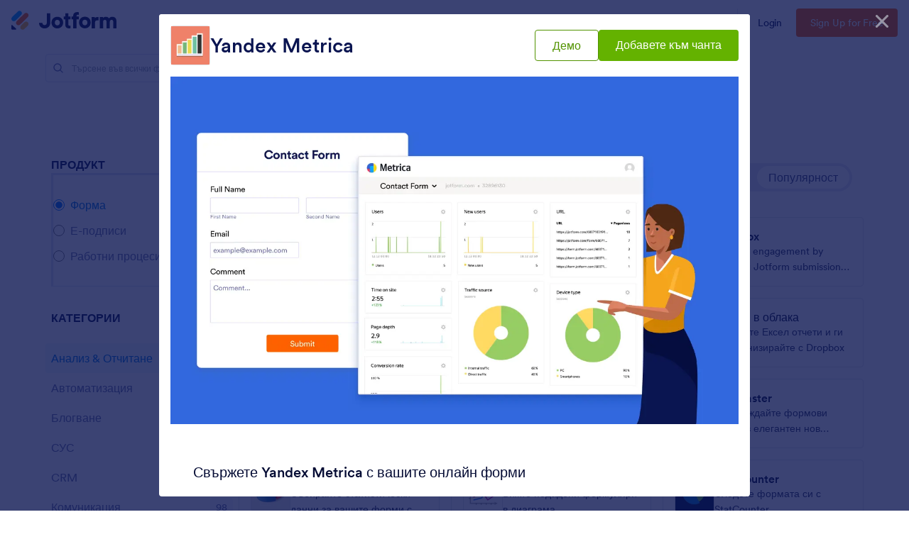

--- FILE ---
content_type: text/html; charset=UTF-8
request_url: https://www.jotform.com/bg/integrations/yandex-metrica
body_size: 118564
content:
<!DOCTYPE html> <html class="w-full h-full max-w-100vw " lang="bg" jf-lang="bg" xml:lang="bg"><head> <meta charset="utf-8"><meta http-equiv="X-UA-Compatible" content="IE=edge"><meta name="viewport" content="width=device-width, initial-scale=1"><meta name="google-site-verification" content="AFRsEtZN5MINgoKVUNig-AHayYC86rqIOARWtiC09wY" /><link rel="preconnect" href="//www.googletagmanager.com" crossorigin=""><link rel="preconnect" href="//cdn.jotfor.ms" crossorigin=""><link rel="preload" href="//cdn.jotfor.ms/fonts/circular/fonts/Circular-Book.woff2" as="font" type="font/woff2" crossorigin><link rel="shortcut icon" href="https://cdn.jotfor.ms/assets/img/favicons/favicon-2021-light.png"><link rel="apple-touch-icon" href="https://cdn.jotfor.ms/assets/img/favicons/apple-touch-icon.png"><link rel="apple-touch-icon" sizes="180x180" href="https://cdn.jotfor.ms/assets/img/favicons/apple-touch-icon-180x180.png"><link rel="apple-touch-icon-precomposed" href="https://cdn.jotfor.ms/assets/img/favicons/apple-touch-icon-precomposed.png"><link rel="apple-touch-icon-precomposed" sizes="120x120" href="https://cdn.jotfor.ms/assets/img/favicons/apple-touch-icon-120x120-precomposed.png"><link rel="apple-touch-icon-precomposed" sizes="152x152" href="https://cdn.jotfor.ms/assets/img/favicons/apple-touch-icon-152x152-precomposed.png"><title>Jotform + Yandex Metrica Integration | Form Builder for Yandex Metrica</title><meta name="description" content="Connect Yandex Metrica to your online forms to track data easily. Works on any device type. No additional configuration required. No coding necessary." /><meta property="og:locale" content="en_us" /><meta property="og:title" content="Jotform + Yandex Metrica Integration | Form Builder for Yandex Metrica" /><meta property="og:description" content="Connect Yandex Metrica to your online forms to track data easily. Works on any device type. No additional configuration required. No coding necessary." /><meta property="og:image" content="https://cdn.jotfor.ms/image/r/aHR0cHM6Ly9maWxlcy5qb3Rmb3JtLmNvbS9qb3Rmb3JtYXBwcy82OWIzNDZjYjJiOGFmNTRmNzE0YjY1YTRmZDBlOTQ2ZS5wbmc=/yandex-metrica-926091.png?w=1200" /><meta property="og:image:secure_url" content="https://cdn.jotfor.ms/image/r/aHR0cHM6Ly9maWxlcy5qb3Rmb3JtLmNvbS9qb3Rmb3JtYXBwcy82OWIzNDZjYjJiOGFmNTRmNzE0YjY1YTRmZDBlOTQ2ZS5wbmc=/yandex-metrica-926091.png?w=1200" /><meta property="og:site_name" content="Jotform" /><meta property="og:url" content="https://www.jotform.com/bg/integrations/yandex-metrica" /><meta property="og:type" content="website" /><meta name="twitter:site" content="@jotform" /><meta name="twitter:url" content="https://www.jotform.com/bg/integrations/yandex-metrica" /><meta name="twitter:image" content="https://cdn.jotfor.ms/image/r/aHR0cHM6Ly9maWxlcy5qb3Rmb3JtLmNvbS9qb3Rmb3JtYXBwcy82OWIzNDZjYjJiOGFmNTRmNzE0YjY1YTRmZDBlOTQ2ZS5wbmc=/yandex-metrica-926091.png?w=1200" /><meta name="twitter:card" content="summary_large_image" /><meta name="twitter:creator" content="@jotform" /><meta name="twitter:description" content="Connect Yandex Metrica to your online forms to track data easily. Works on any device type. No additional configuration required. No coding necessary." /><meta name="jotform:localization" content="true" /><link rel="image_src" href="https://cdn.jotfor.ms/image/r/aHR0cHM6Ly9maWxlcy5qb3Rmb3JtLmNvbS9qb3Rmb3JtYXBwcy82OWIzNDZjYjJiOGFmNTRmNzE0YjY1YTRmZDBlOTQ2ZS5wbmc=/yandex-metrica-926091.webp" crossorigin="" /><link rel="canonical" href="https://www.jotform.com/bg/widgets/yandex-metrica" crossorigin="" /><link rel="preload" href="https://cdn.jotfor.ms/fonts/?family=Circular&v=3.3.68144" as="style" onload="this.onload=null;this.rel='stylesheet'"><noscript><link rel="stylesheet" href="https://cdn.jotfor.ms/fonts/?family=Circular&v=3.3.68144"></noscript><style id="site-physical-css" type="text/css">@property --bg-opacity{syntax:"<number>";inherits:false;initial-value:1}@property --color-opacity{syntax:"<number>";inherits:false;initial-value:1}@property --border-opacity{syntax:"<number>";inherits:false;initial-value:1}@property --border-t-opacity{syntax:"<number>";inherits:false;initial-value:1}@property --border-r-opacity{syntax:"<number>";inherits:false;initial-value:1}@property --border-b-opacity{syntax:"<number>";inherits:false;initial-value:1}@property --border-l-opacity{syntax:"<number>";inherits:false;initial-value:1}:root{--jfv-font-size-15:15px;--jfv-line-height-15:20px;--jfv-font-size-xxs:0.625rem;--jfv-line-height-xxs:0.75rem;--jfv-font-size-xs:0.75rem;--jfv-line-height-xs:1rem;--jfv-font-size-sm:0.875rem;--jfv-line-height-sm:1.125rem;--jfv-font-size-md:1rem;--jfv-line-height-md:1.25rem;--jfv-font-size-lg:1.125rem;--jfv-line-height-lg:1.375rem;--jfv-font-size-xl:1.25rem;--jfv-line-height-xl:1.5rem;--jfv-font-size-2xl:1.5rem;--jfv-line-height-2xl:1.75rem;--jfv-font-size-3xl:1.75rem;--jfv-line-height-3xl:2rem;--jfv-font-size-4xl:2rem;--jfv-line-height-4xl:2.5rem;--jfv-font-size-5xl:2.25rem;--jfv-line-height-5xl:2.75rem;--jfv-font-size-6xl:2.5rem;--jfv-line-height-6xl:2.875rem;--jfv-font-size-7xl:3rem;--jfv-line-height-7xl:3.25rem;--jfv-font-size-8xl:3.375rem;--jfv-line-height-8xl:3.75rem;--jfv-font-size-display-1:3rem;--jfv-line-height-display-1:4rem;--jfv-letter-spacing-display-1:-0.021em;--jfv-font-size-display-2:2rem;--jfv-line-height-display-2:2.75rem;--jfv-letter-spacing-display-2:-0.021em;--jfv-font-size-heading-1:1.75rem;--jfv-line-height-heading-1:2.5rem;--jfv-letter-spacing-heading-1:-0.021em;--jfv-font-size-heading-2:1.5rem;--jfv-line-height-heading-2:2rem;--jfv-letter-spacing-heading-2:-0.019em;--jfv-font-size-heading-3:1.25rem;--jfv-line-height-heading-3:1.75rem;--jfv-letter-spacing-heading-3:-0.017em;--jfv-font-size-heading-4:1.125rem;--jfv-line-height-heading-4:1.5rem;--jfv-letter-spacing-heading-4:-0.014em;--jfv-font-size-heading-5:1rem;--jfv-line-height-heading-5:1.5rem;--jfv-letter-spacing-heading-5:-0.011em;--jfv-font-size-heading-6:0.875rem;--jfv-line-height-heading-6:1.25rem;--jfv-letter-spacing-heading-6:-0.006em;--jfv-font-size-heading-7:0.75rem;--jfv-line-height-heading-7:1rem;--jfv-font-size-body-lg:1.125rem;--jfv-line-height-body-lg:1.5rem;--jfv-letter-spacing-body-lg:-0.014em;--jfv-font-size-body:1rem;--jfv-line-height-body:1.5rem;--jfv-letter-spacing-body:-0.011em;--jfv-font-size-body-sm:0.875rem;--jfv-line-height-body-sm:1.25rem;--jfv-letter-spacing-body-sm:-0.006em;--jfv-font-size-caption:0.75rem;--jfv-line-height-caption:1rem;--jfv-font-size-caption-sm:0.625rem;--jfv-line-height-caption-sm:1rem;--jfv-letter-spacing-caption-sm:0.01em;--jfv-font-size-label:1rem;--jfv-line-height-label:1rem;--jfv-letter-spacing-label:-0.011em;--jfv-font-size-label-sm:0.875rem;--jfv-line-height-label-sm:1rem;--jfv-letter-spacing-label-sm:-0.006em}@property --border-x-opacity{syntax:"<number>";inherits:false;initial-value:1}@property --border-y-opacity{syntax:"<number>";inherits:false;initial-value:1}@property --outline-opacity{syntax:"<number>";inherits:false;initial-value:1}@property --divide-opacity{syntax:"<number>";inherits:false;initial-value:1}@property --fill-opacity{syntax:"<number>";inherits:false;initial-value:1}@property --stroke-opacity{syntax:"<number>";inherits:false;initial-value:1}html :where([class*=border]),html :where([class*=divide])>*{border:0 solid}[class*=outline]{outline:0 solid}[class*=border],[class*=divide]>*{border-style:solid}:root{--jfv-transparent:transparent;--jfv-current:currentColor;--jfv-white:#ffffff;--jfv-black:#000000;--jfv-blue-100:#edf8ff;--jfv-blue-200:#77cfff;--jfv-blue-300:#4dbefc;--jfv-blue-400:#0099ff;--jfv-blue-500:#0075E3;--jfv-blue-600:#0066c3;--jfv-green-100:#edfed1;--jfv-green-200:#cbfb7b;--jfv-green-300:#a8eb38;--jfv-green-400:#7fca00;--jfv-green-500:#64b200;--jfv-green-600:#529300;--jfv-yellow-100:#fff5d2;--jfv-yellow-200:#ffdc7b;--jfv-yellow-300:#ffc42c;--jfv-yellow-400:#ffb629;--jfv-yellow-500:#f9a400;--jfv-yellow-600:#f49200;--jfv-orange-100:#ffe4cc;--jfv-orange-200:#fec48e;--jfv-orange-300:#ffa34f;--jfv-orange-400:#ff7b1c;--jfv-orange-500:#ff6100;--jfv-orange-600:#e55300;--jfv-red-100:#fef2f2;--jfv-red-200:#fecaca;--jfv-red-300:#f87171;--jfv-red-400:#dc2626;--jfv-red-500:#c90909;--jfv-red-600:#ab0101;--jfv-purple-100:#f3e2ff;--jfv-purple-200:#e0b7fd;--jfv-purple-300:#bf78f0;--jfv-purple-400:#9c4dd3;--jfv-purple-500:#892dca;--jfv-purple-600:#6915a4;--jfv-navy-10:#F9F9FF;--jfv-navy-25:#F3F3FE;--jfv-navy-50:#E3E5F5;--jfv-navy-75:#dadef3;--jfv-navy-100:#c8ceed;--jfv-navy-200:#979dc6;--jfv-navy-300:#6C73A8;--jfv-navy-400:#454e80;--jfv-navy-500:#343c6a;--jfv-navy-600:#252d5b;--jfv-navy-700:#0a1551;--jfv-navy-800:#091141;--jfv-navy-900:#050c34;--jfv-gray-25:#F1F1F4;--jfv-gray-50:#E2E3E9;--jfv-gray-75:#D3D6DE;--jfv-gray-100:#BFC3CE;--jfv-gray-200:#A0A6B6;--jfv-gray-300:#7F859C;--jfv-gray-400:#4C536F;--jfv-gray-500:#434A60;--jfv-gray-600:#33384a;--jfv-gray-700:#292D3C;--jfv-gray-800:#131620;--jfv-gray-900:#08090B;--jfv-ai-light:#934BE4;--jfv-ai-default:#7923DD;--jfv-ai-dark:#621CB1;--jfv-analytics-light:#B9BEDF;--jfv-analytics-default:#8F96CC;--jfv-analytics-dark:#737CBF;--jfv-approvals-light:#008F75;--jfv-approvals-default:#007862;--jfv-approvals-dark:#006653;--jfv-apps-light:#bf78f0;--jfv-apps-default:#9c4dd3;--jfv-apps-dark:#892dca;--jfv-forms-light:#ff7b1c;--jfv-forms-default:#ff6100;--jfv-forms-dark:#e55300;--jfv-inbox-light:#59BED2;--jfv-inbox-default:#249BB4;--jfv-inbox-dark:#1989A0;--jfv-pages-light:#5887BF;--jfv-pages-default:#034F96;--jfv-pages-dark:#03294C;--jfv-pdf-light:#628EFF;--jfv-pdf-default:#3E62C8;--jfv-pdf-dark:#2F4EAD;--jfv-reports-light:#728DDD;--jfv-reports-default:#5369AB;--jfv-reports-dark:#344067;--jfv-sign-light:#94CD2A;--jfv-sign-default:#7BB60F;--jfv-sign-dark:#6DA900;--jfv-tables-light:#37C768;--jfv-tables-default:#049E38;--jfv-tables-dark:#007B2A;--jfv-teams-light:#303C77;--jfv-teams-default:#18235C;--jfv-teams-dark:#0C1540}.stroke{stroke-width:1px}.cursor-pointer{cursor:pointer}.cursor-not-allowed{cursor:not-allowed}.font-circular{font-family:Circular,BlinkMacSystemFont,Helvetica}.bg-no-repeat{background-repeat:no-repeat}.bg-size-cover{background-size:cover}.bg-size-contain{background-size:contain}.bg-size-full{background-size:100%}.object-bottom{object-position:bottom}.bg-center{background-position:center}.object-top{object-position:top}.object-cover{object-fit:cover}.object-contain{object-fit:contain}.dir-ltr{direction:ltr}.transform{--translate-x:0;--translate-y:0;--scale:1;--rotate:0;transform:translateX(var(--translate-x)) translateY(var(--translate-y)) scale(var(--scale)) rotate(var(--rotate))}.whitespace-nowrap{white-space:nowrap}.whitespace-pre{white-space:pre}.from-transparent{--from-color:transparent}.to-transparent{--to-color:transparent}.from-white{--from-color:#ffffff}.from-blue-300{--from-color:#4dbefc}.to-blue-600{--to-color:#0066c3}.to-navy-10{--to-color:#F9F9FF}.from-navy-50{--from-color:#E3E5F5}.to-navy-50{--to-color:#E3E5F5}.to-navy-600{--to-color:#252d5b}.from-gray-300{--from-color:#7F859C}.to-gray-300{--to-color:#7F859C}.to-sign-light{--to-color:#94CD2A}.from-sign-default{--from-color:#7BB60F}.appearance-none{appearance:none}.appearance-none::-webkit-inner-spin-button,.appearance-none::-webkit-outer-spin-button{-webkit-appearance:none;margin:0}input[type=number].appearance-none{-moz-appearance:textfield}.text-xxs{font-size:var(--jfv-font-size-xxs);line-height:var(--jfv-line-height-xxs)}.text-xs{font-size:var(--jfv-font-size-xs);line-height:var(--jfv-line-height-xs)}.text-sm{font-size:var(--jfv-font-size-sm);line-height:var(--jfv-line-height-sm)}.text-md{font-size:var(--jfv-font-size-md);line-height:var(--jfv-line-height-md)}.text-lg{font-size:var(--jfv-font-size-lg);line-height:var(--jfv-line-height-lg)}.text-xl{font-size:var(--jfv-font-size-xl);line-height:var(--jfv-line-height-xl)}.text-2xl{font-size:var(--jfv-font-size-2xl);line-height:var(--jfv-line-height-2xl)}.text-3xl{font-size:var(--jfv-font-size-3xl);line-height:var(--jfv-line-height-3xl)}.text-4xl{font-size:var(--jfv-font-size-4xl);line-height:var(--jfv-line-height-4xl)}.text-5xl{font-size:var(--jfv-font-size-5xl);line-height:var(--jfv-line-height-5xl)}.text-body-sm{font-size:var(--jfv-font-size-body-sm);line-height:var(--jfv-line-height-body-sm);letter-spacing:var(--jfv-letter-spacing-body-sm)}.gradient-to-t{--direction:to top;background:linear-gradient(var(--direction),var(--from-color),var(--to-color))}.gradient-to-r{--direction:to right}.gradient-to-b,.gradient-to-l,.gradient-to-r{background:linear-gradient(var(--direction),var(--from-color),var(--to-color))}.gradient-to-b{--direction:to bottom}.gradient-to-l{--direction:to left}.resize-none{resize:none}.truncate{overflow:hidden;text-overflow:ellipsis;white-space:nowrap}.table-auto{table-layout:auto}.break-all{word-break:break-all}.break-word{word-break:break-word}.line-clamp-1,.line-clamp-2{display:-webkit-box;-webkit-line-clamp:1;-webkit-box-orient:vertical}.line-clamp-2{-webkit-line-clamp:2}.line-clamp-3{display:-webkit-box;-webkit-line-clamp:3;-webkit-box-orient:vertical}.border-0{border-width:0}.border-t-0{border-top-width:0}.border-2{border-width:.125rem}.border-4{border-width:.25rem}.border{border-width:1px}.border-l{border-left-width:1px}.border-r{border-right-width:1px}.border-t{border-top-width:1px}.border-b{border-bottom-width:1px}.divide-y>:not(.hidden)~:not(.hidden){border-top-width:1px}.fill-white{fill:rgba(255,255,255,var(--fill-opacity,1))}.fill-navy-700{fill:rgba(10,21,81,var(--fill-opacity,1))}.divide-gray-50>:not(.hidden)~:not(.hidden){border-color:rgba(226,227,233,var(--divide-opacity,1))}.fill-ai-default{fill:rgba(121,35,221,var(--fill-opacity,1))}.overflow-hidden{overflow:hidden}.overflow-x-hidden{overflow-x:hidden}.overflow-auto{overflow:auto}.overflow-y-auto{overflow-y:auto}.overflow-visible{overflow:visible}.overflow-x-visible{overflow-x:visible}.absolute{position:absolute}.relative{position:relative}.fixed{position:fixed}.static{position:static}.sticky{position:sticky}.text-center,[dir=rtl] .rtl\:text-center{text-align:center}.text-left,[dir=rtl] .rtl\:text-left{text-align:left}.text-right,[dir=rtl] .rtl\:text-right{text-align:right}.text-uppercase{text-transform:uppercase}.p-0{padding:0}.px-0{padding-left:0;padding-right:0}.py-0{padding-top:0;padding-bottom:0}.pt-0{padding-top:0}.pb-0{padding-bottom:0}[dir=rtl] .rtl\:pl-0{padding-left:0}[dir=rtl] .rtl\:pr-0{padding-right:0}.p-1{padding:.25rem}.px-1{padding-left:.25rem;padding-right:.25rem}.py-1{padding-top:.25rem;padding-bottom:.25rem}.pt-1{padding-top:.25rem}.pl-1{padding-left:.25rem}.p-2{padding:.5rem}.px-2{padding-left:.5rem;padding-right:.5rem}.py-2{padding-top:.5rem;padding-bottom:.5rem}.pt-2{padding-top:.5rem}.pb-2{padding-bottom:.5rem}.pl-2,[dir=rtl] .rtl\:pl-2{padding-left:.5rem}.pr-2,[dir=rtl] .rtl\:pr-2{padding-right:.5rem}.p-3{padding:.75rem}.px-3{padding-left:.75rem;padding-right:.75rem}.py-3{padding-top:.75rem;padding-bottom:.75rem}.pt-3{padding-top:.75rem}.pb-3{padding-bottom:.75rem}.pl-3,[dir=rtl] .rtl\:pl-3{padding-left:.75rem}.pr-3,[dir=rtl] .rtl\:pr-3{padding-right:.75rem}.p-4{padding:1rem}.px-4{padding-left:1rem;padding-right:1rem}.py-4{padding-top:1rem;padding-bottom:1rem}.pt-4{padding-top:1rem}.pb-4{padding-bottom:1rem}.pl-4{padding-left:1rem}.p-5{padding:1.25rem}.px-5{padding-left:1.25rem;padding-right:1.25rem}.pt-5{padding-top:1.25rem}.pb-5{padding-bottom:1.25rem}.pl-5{padding-left:1.25rem}.p-6{padding:1.5rem}.px-6{padding-left:1.5rem;padding-right:1.5rem}.py-6{padding-top:1.5rem;padding-bottom:1.5rem}.pt-6{padding-top:1.5rem}.pb-6{padding-bottom:1.5rem}[dir=rtl] .rtl\:pl-6{padding-left:1.5rem}.pr-6{padding-right:1.5rem}.px-7{padding-left:1.75rem;padding-right:1.75rem}.py-7{padding-top:1.75rem;padding-bottom:1.75rem}.pt-7{padding-top:1.75rem}.p-8{padding:2rem}.px-8{padding-left:2rem;padding-right:2rem}.py-8{padding-top:2rem;padding-bottom:2rem}.pt-8{padding-top:2rem}.pb-8{padding-bottom:2rem}.pl-9{padding-left:2.25rem}[dir=rtl] .rtl\:pr-9{padding-right:2.25rem}.px-10{padding-left:2.5rem;padding-right:2.5rem}.py-10{padding-top:2.5rem;padding-bottom:2.5rem}.pt-10{padding-top:2.5rem}.pb-10{padding-bottom:2.5rem}.pl-10{padding-left:2.5rem}.pl-11{padding-left:2.75rem}[dir=rtl] .rtl\:pr-11{padding-right:2.75rem}.px-12{padding-left:3rem;padding-right:3rem}.py-12{padding-top:3rem;padding-bottom:3rem}.pb-12{padding-bottom:3rem}.px-14{padding-left:3.5rem;padding-right:3.5rem}.pt-14{padding-top:3.5rem}.py-16{padding-top:4rem;padding-bottom:4rem}.pb-16{padding-bottom:4rem}.px-18{padding-left:4.5rem;padding-right:4.5rem}.pt-18{padding-top:4.5rem}.pb-18{padding-bottom:4.5rem}.py-20{padding-top:5rem;padding-bottom:5rem}.pb-20{padding-bottom:5rem}.pb-24{padding-bottom:6rem}.p-0\.5{padding:.125rem}.px-0\.5{padding-left:.125rem;padding-right:.125rem}.py-0\.5{padding-top:.125rem;padding-bottom:.125rem}.p-1\.5{padding:.375rem}.px-1\.5{padding-left:.375rem;padding-right:.375rem}.py-1\.5{padding-top:.375rem;padding-bottom:.375rem}.p-2\.5{padding:.625rem}.px-2\.5{padding-left:.625rem;padding-right:.625rem}.py-2\.5{padding-top:.625rem;padding-bottom:.625rem}.pt-2\.5{padding-top:.625rem}.pb-2\.5{padding-bottom:.625rem}.pr-2\.5{padding-right:.625rem}.space-x-1>*+*{margin-left:.25rem}.space-x-2>*+*{margin-left:.5rem}.space-y-2>*+*{margin-top:.5rem}.space-y-4>*+*{margin-top:1rem}.line-height-xxs{line-height:.75rem}.line-height-xs{line-height:1rem}.line-height-sm{line-height:1.125rem}.line-height-md{line-height:1.25rem}.line-height-lg{line-height:1.375rem}.line-height-xl{line-height:1.5rem}.line-height-2xl{line-height:1.75rem}.line-height-3xl{line-height:2rem}.line-height-4xl{line-height:2.5rem}.line-height-6xl{line-height:2.875rem}.tracking-xxxs{letter-spacing:-.021em}.group:hover .group-hover\:pointer-events-auto{pointer-events:auto}.pointer-events-none{pointer-events:none}.justify-center{justify-content:center}.justify-start{justify-content:flex-start}.justify-end{justify-content:flex-end}.justify-between{justify-content:space-between}.justify-around{justify-content:space-around}.self-stretch{align-self:stretch}.items-center{align-items:center}.items-start{align-items:flex-start}.items-end{align-items:flex-end}.items-stretch{align-items:stretch}.align-top{vertical-align:top}.align-middle{vertical-align:middle}.align-bottom{vertical-align:bottom}.align-text-top{vertical-align:text-top}.min-w-0{min-width:0}.min-w-4{min-width:1rem}.min-w-5{min-width:1.25rem}.min-h-5{min-height:1.25rem}.min-h-7{min-height:1.75rem}.min-w-8{min-width:2rem}.min-h-9{min-height:2.25rem}.min-w-10{min-width:2.5rem}.min-h-10{min-height:2.5rem}.min-h-11{min-height:2.75rem}.min-h-14{min-height:3.5rem}.min-h-16{min-height:4rem}.min-w-20{min-width:5rem}.min-w-24{min-width:6rem}.min-w-28{min-width:7rem}.min-h-28{min-height:7rem}.min-w-44{min-width:11rem}.min-h-44{min-height:11rem}.min-w-48{min-width:12rem}.min-h-48{min-height:12rem}.min-h-52{min-height:13rem}.min-w-56{min-width:14rem}.min-w-64{min-width:16rem}.min-h-64{min-height:16rem}.min-w-72{min-width:18rem}.min-h-72{min-height:18rem}.min-h-76{min-height:19rem}.min-h-120{min-height:30rem}.min-h-xs{min-height:30rem}.min-h-sm{min-height:40rem}.min-w-lg{min-width:64rem}.min-w-1\/2{min-width:50%}.min-w-full{min-width:100%}.min-h-full{min-height:100%}.min-h-100vh{min-height:100vh}.max-w-2{max-width:.5rem}.max-h-10{max-height:2.5rem}.max-h-12{max-height:3rem}.max-h-16{max-height:4rem}.max-h-20{max-height:5rem}.max-h-24{max-height:6rem}.max-w-28{max-width:7rem}.max-h-28{max-height:7rem}.max-w-32{max-width:8rem}.max-w-36{max-width:9rem}.max-w-40{max-width:10rem}.max-w-44{max-width:11rem}.max-h-44{max-height:11rem}.max-w-48{max-width:12rem}.max-w-52{max-width:13rem}.max-w-56{max-width:14rem}.max-h-56{max-height:14rem}.max-w-64{max-width:16rem}.max-w-68{max-width:17rem}.max-w-72{max-width:18rem}.max-w-76{max-width:19rem}.max-w-80{max-width:20rem}.max-h-80{max-height:20rem}.max-w-84{max-width:21rem}.max-w-88{max-width:22rem}.max-w-92{max-width:23rem}.max-w-96{max-width:24rem}.max-w-100{max-width:25rem}.max-h-100{max-height:25rem}.max-w-104{max-width:26rem}.max-w-108{max-width:27rem}.max-w-112{max-width:28rem}.max-w-120{max-width:30rem}.max-w-xs{max-width:30rem}.max-w-sm{max-width:40rem}.max-h-sm{max-height:40rem}.max-w-md{max-width:48rem}.max-w-lg{max-width:64rem}.max-h-lg{max-height:64rem}.max-w-xl{max-width:80rem}.max-w-xxl{max-width:87.5rem}.max-w-1\/2{max-width:50%}.max-w-1\/3{max-width:33.333333%}.max-w-4\/6{max-width:66.666667%}.max-h-10\/12{max-height:83.333333%}.max-w-full{max-width:100%}.max-h-full{max-height:100%}.max-h-100vh{max-height:100vh}.max-w-100vw{max-width:100vw}.cols-1{grid-template-columns:repeat(1,minmax(0,1fr))}.gap-0{gap:0}.gap-1{gap:.25rem}.gap-2{gap:.5rem}.gap-3{gap:.75rem}.gap-4{gap:1rem}.gap-5{gap:1.25rem}.gap-6{gap:1.5rem}.gap-7{gap:1.75rem}.gap-8{gap:2rem}.gap-10{gap:2.5rem}.gap-12{gap:3rem}.gap-0\.5{gap:.125rem}.gap-2\.5{gap:.625rem}.visible{visibility:visible}.invisible{visibility:hidden}.flex-row,[dir=rtl] .rtl\:flex-row{flex-direction:row}.flex-col{flex-direction:column}.flex-col-reverse{flex-direction:column-reverse}.shrink-0{flex-shrink:0}.shrink-1{flex-shrink:1}.grow-1{flex-grow:1}.flex-1{flex-grow:1;flex-shrink:1}.flex-wrap{flex-wrap:wrap}.flex-nowrap{flex-wrap:nowrap}.z-0{z-index:0}.z-1{z-index:1}.-z-1{z-index:-1}.group:hover .group-hover\:z-2,.z-2{z-index:2}.z-3{z-index:3}.z-4{z-index:4}.z-5{z-index:5}.z-6{z-index:6}.z-8{z-index:8}.z-9{z-index:9}.bg-transparent{background-color:transparent}.color-transparent{color:transparent}.border-transparent{border-color:transparent}.outline-transparent{outline-color:transparent}.color-current{color:currentColor}.bg-white,.group:hover .group-hover\:bg-white,.hover\:bg-white:hover{background-color:rgba(255,255,255,var(--bg-opacity,1))}.color-white,.group:hover .group-hover\:color-white,.hover\:color-white:hover{color:rgba(255,255,255,var(--color-opacity,1))}.border-white{border-color:rgba(255,255,255,var(--border-opacity,1))}.bg-black{background-color:rgba(0,0,0,var(--bg-opacity,1))}.bg-blue-100,.hover\:bg-blue-100:hover{background-color:rgba(237,248,255,var(--bg-opacity,1))}.color-blue-100{color:rgba(237,248,255,var(--color-opacity,1))}.bg-blue-200,.hover\:bg-blue-200:hover{background-color:rgba(119,207,255,var(--bg-opacity,1))}.group:hover .group-hover\:color-blue-200{color:rgba(119,207,255,var(--color-opacity,1))}.bg-blue-300,.hover\:bg-blue-300:hover{background-color:rgba(77,190,252,var(--bg-opacity,1))}.hover\:color-blue-300:hover{color:rgba(77,190,252,var(--color-opacity,1))}.bg-blue-400,.group:hover .group-hover\:bg-blue-400,.hover\:bg-blue-400:hover{background-color:rgba(0,153,255,var(--bg-opacity,1))}.color-blue-400{color:rgba(0,153,255,var(--color-opacity,1))}.group:hover .group-hover\:border-blue-400,.hover\:border-blue-400:hover{border-color:rgba(0,153,255,var(--border-opacity,1))}.bg-blue-500,.hover\:bg-blue-500:hover{background-color:rgba(0,117,227,var(--bg-opacity,1))}.color-blue-500,.group:hover .group-hover\:color-blue-500,.hover\:color-blue-500:hover{color:rgba(0,117,227,var(--color-opacity,1))}.border-blue-500,.hover\:border-blue-500:hover{border-color:rgba(0,117,227,var(--border-opacity,1))}.bg-blue-600,.hover\:bg-blue-600:hover{background-color:rgba(0,102,195,var(--bg-opacity,1))}.color-blue-600,.hover\:color-blue-600:hover{color:rgba(0,102,195,var(--color-opacity,1))}.hover\:border-blue-600:hover{border-color:rgba(0,102,195,var(--border-opacity,1))}.hover\:bg-green-300:hover{background-color:rgba(168,235,56,var(--bg-opacity,1))}.hover\:color-green-300:hover{color:rgba(168,235,56,var(--color-opacity,1))}.bg-green-400,.hover\:bg-green-400:hover{background-color:rgba(127,202,0,var(--bg-opacity,1))}.color-green-400{color:rgba(127,202,0,var(--color-opacity,1))}.bg-green-500,.hover\:bg-green-500:hover{background-color:rgba(100,178,0,var(--bg-opacity,1))}.color-green-500,.hover\:color-green-500:hover{color:rgba(100,178,0,var(--color-opacity,1))}.border-green-500{border-color:rgba(100,178,0,var(--border-opacity,1))}.bg-green-600,.group:hover .group-hover\:bg-green-600,.hover\:bg-green-600:hover{background-color:rgba(82,147,0,var(--bg-opacity,1))}.color-green-600{color:rgba(82,147,0,var(--color-opacity,1))}.border-green-600,.hover\:border-green-600:hover{border-color:rgba(82,147,0,var(--border-opacity,1))}.bg-yellow-100{background-color:rgba(255,245,210,var(--bg-opacity,1))}.border-yellow-200{border-color:rgba(255,220,123,var(--border-opacity,1))}.hover\:bg-yellow-300:hover{background-color:rgba(255,196,44,var(--bg-opacity,1))}.bg-yellow-400{background-color:rgba(255,182,41,var(--bg-opacity,1))}.bg-yellow-500{background-color:rgba(249,164,0,var(--bg-opacity,1))}.color-yellow-500{color:rgba(249,164,0,var(--color-opacity,1))}.hover\:bg-yellow-600:hover{background-color:rgba(244,146,0,var(--bg-opacity,1))}.color-yellow-600{color:rgba(244,146,0,var(--color-opacity,1))}.bg-orange-100{background-color:rgba(255,228,204,var(--bg-opacity,1))}.color-orange-400{color:rgba(255,123,28,var(--color-opacity,1))}.bg-orange-500{background-color:rgba(255,97,0,var(--bg-opacity,1))}.color-orange-500{color:rgba(255,97,0,var(--color-opacity,1))}.border-orange-500{border-color:rgba(255,97,0,var(--border-opacity,1))}.color-orange-600{color:rgba(229,83,0,var(--color-opacity,1))}.color-red-300{color:rgba(248,113,113,var(--color-opacity,1))}.bg-red-400{background-color:rgba(220,38,38,var(--bg-opacity,1))}.color-red-400{color:rgba(220,38,38,var(--color-opacity,1))}.border-red-400{border-color:rgba(220,38,38,var(--border-opacity,1))}.bg-red-500{background-color:rgba(201,9,9,var(--bg-opacity,1))}.color-red-500{color:rgba(201,9,9,var(--color-opacity,1))}.bg-red-600{background-color:rgba(171,1,1,var(--bg-opacity,1))}.bg-purple-100{background-color:rgba(243,226,255,var(--bg-opacity,1))}.bg-purple-500{background-color:rgba(137,45,202,var(--bg-opacity,1))}.color-purple-500{color:rgba(137,45,202,var(--color-opacity,1))}.bg-navy-10{background-color:rgba(249,249,255,var(--bg-opacity,1))}.border-navy-10{border-color:rgba(249,249,255,var(--border-opacity,1))}.bg-navy-25{background-color:rgba(243,243,254,var(--bg-opacity,1))}.border-navy-25{border-color:rgba(243,243,254,var(--border-opacity,1))}.outline-navy-25{outline-color:rgba(243,243,254,var(--outline-opacity,1))}.bg-navy-50{background-color:rgba(227,229,245,var(--bg-opacity,1))}.color-navy-50{color:rgba(227,229,245,var(--color-opacity,1))}.border-navy-50{border-color:rgba(227,229,245,var(--border-opacity,1))}.border-b-navy-50{border-bottom-color:rgba(227,229,245,var(--border-b-opacity,1))}.border-t-navy-50{border-top-color:rgba(227,229,245,var(--border-t-opacity,1))}.bg-navy-75{background-color:rgba(218,222,243,var(--bg-opacity,1))}.border-navy-75{border-color:rgba(218,222,243,var(--border-opacity,1))}.bg-navy-100{background-color:rgba(200,206,237,var(--bg-opacity,1))}.color-navy-100{color:rgba(200,206,237,var(--color-opacity,1))}.border-navy-100{border-color:rgba(200,206,237,var(--border-opacity,1))}.color-navy-200{color:rgba(151,157,198,var(--color-opacity,1))}.border-navy-200{border-color:rgba(151,157,198,var(--border-opacity,1))}.color-navy-300{color:rgba(108,115,168,var(--color-opacity,1))}.bg-navy-400{background-color:rgba(69,78,128,var(--bg-opacity,1))}.color-navy-400{color:rgba(69,78,128,var(--color-opacity,1))}.bg-navy-500{background-color:rgba(52,60,106,var(--bg-opacity,1))}.color-navy-500{color:rgba(52,60,106,var(--color-opacity,1))}.border-navy-500{border-color:rgba(52,60,106,var(--border-opacity,1))}.bg-navy-600{background-color:rgba(37,45,91,var(--bg-opacity,1))}.color-navy-600{color:rgba(37,45,91,var(--color-opacity,1))}.bg-navy-700{background-color:rgba(10,21,81,var(--bg-opacity,1))}.color-navy-700{color:rgba(10,21,81,var(--color-opacity,1))}.border-navy-700{border-color:rgba(10,21,81,var(--border-opacity,1))}.bg-navy-800{background-color:rgba(9,17,65,var(--bg-opacity,1))}.color-navy-800{color:rgba(9,17,65,var(--color-opacity,1))}.bg-navy-900{background-color:rgba(5,12,52,var(--bg-opacity,1))}.color-navy-900{color:rgba(5,12,52,var(--color-opacity,1))}.bg-gray-25{background-color:rgba(241,241,244,var(--bg-opacity,1))}.border-gray-25{border-color:rgba(241,241,244,var(--border-opacity,1))}.bg-gray-50{background-color:rgba(226,227,233,var(--bg-opacity,1))}.border-gray-50{border-color:rgba(226,227,233,var(--border-opacity,1))}.border-gray-75{border-color:rgba(211,214,222,var(--border-opacity,1))}.bg-gray-100{background-color:rgba(191,195,206,var(--bg-opacity,1))}.color-gray-100{color:rgba(191,195,206,var(--color-opacity,1))}.border-gray-100{border-color:rgba(191,195,206,var(--border-opacity,1))}.bg-gray-200{background-color:rgba(160,166,182,var(--bg-opacity,1))}.color-gray-200{color:rgba(160,166,182,var(--color-opacity,1))}.border-gray-200{border-color:rgba(160,166,182,var(--border-opacity,1))}.color-gray-300{color:rgba(127,133,156,var(--color-opacity,1))}.border-gray-300{border-color:rgba(127,133,156,var(--border-opacity,1))}.color-gray-400{color:rgba(76,83,111,var(--color-opacity,1))}.color-gray-500{color:rgba(67,74,96,var(--color-opacity,1))}.bg-gray-600{background-color:rgba(51,56,74,var(--bg-opacity,1))}.color-gray-600{color:rgba(51,56,74,var(--color-opacity,1))}.color-gray-700{color:rgba(41,45,60,var(--color-opacity,1))}.bg-gray-800{background-color:rgba(19,22,32,var(--bg-opacity,1))}.bg-ai-default{background-color:rgba(121,35,221,var(--bg-opacity,1))}.color-ai-default{color:rgba(121,35,221,var(--color-opacity,1))}.border-ai-default{border-color:rgba(121,35,221,var(--border-opacity,1))}.bg-ai-dark{background-color:rgba(98,28,177,var(--bg-opacity,1))}.bg-analytics-default{background-color:rgba(143,150,204,var(--bg-opacity,1))}.bg-approvals-default{background-color:rgba(0,120,98,var(--bg-opacity,1))}.color-approvals-default{color:rgba(0,120,98,var(--color-opacity,1))}.bg-apps-default{background-color:rgba(156,77,211,var(--bg-opacity,1))}.bg-forms-default,.hover\:bg-orange-500:hover{background-color:rgba(255,97,0,var(--bg-opacity,1))}.hover\:color-orange-500:hover{color:rgba(255,97,0,var(--color-opacity,1))}.bg-forms-dark,.hover\:bg-orange-600:hover{background-color:rgba(229,83,0,var(--bg-opacity,1))}.bg-inbox-default{background-color:rgba(36,155,180,var(--bg-opacity,1))}.bg-pages-default{background-color:rgba(3,79,150,var(--bg-opacity,1))}.bg-pdf-default{background-color:rgba(62,98,200,var(--bg-opacity,1))}.bg-reports-default{background-color:rgba(83,105,171,var(--bg-opacity,1))}.bg-sign-default{background-color:rgba(123,182,15,var(--bg-opacity,1))}.bg-tables-light{background-color:rgba(55,199,104,var(--bg-opacity,1))}.color-tables-light{color:rgba(55,199,104,var(--color-opacity,1))}.bg-tables-default{background-color:rgba(4,158,56,var(--bg-opacity,1))}.bg-teams-default{background-color:rgba(24,35,92,var(--bg-opacity,1))}.inline-block{display:inline-block}.inline-flex{display:inline-flex}.block{display:block}.flex{display:flex}.hidden{display:none}.grid{display:grid}.inline{display:inline}.shadow-sm{box-shadow:0 1px 2px 0#1018280f,0 1px 3px 0#1018281a}.shadow-md{box-shadow:0 2px 4px -2px #1018280f,0 4px 8px -2px #1018281a}.shadow-lg{box-shadow:0 4px 6px -2px #1018280d,0 12px 16px -4px #1018281a}.shadow-xl{box-shadow:0 8px 8px -4px #1018280a,0 20px 24px -4px #1018281a}.shadow-2xl{box-shadow:0 24px 48px -12px #10182840}.shadow-light-lg{box-shadow:0 2px 8px #252d5b0a,0 16px 24px #545f6f29}.hover\:bg-red-500:hover{background-color:rgba(201,9,9,var(--bg-opacity,1))}.hover\:bg-red-600:hover{background-color:rgba(171,1,1,var(--bg-opacity,1))}.hover\:color-red-600:hover{color:rgba(171,1,1,var(--color-opacity,1))}.hover\:bg-purple-200:hover{background-color:rgba(224,183,253,var(--bg-opacity,1))}.hover\:bg-purple-600:hover{background-color:rgba(105,21,164,var(--bg-opacity,1))}.hover\:bg-navy-10:hover{background-color:rgba(249,249,255,var(--bg-opacity,1))}.hover\:bg-navy-25:hover{background-color:rgba(243,243,254,var(--bg-opacity,1))}.hover\:bg-navy-50:hover{background-color:rgba(227,229,245,var(--bg-opacity,1))}.hover\:bg-navy-75:hover{background-color:rgba(218,222,243,var(--bg-opacity,1))}.hover\:bg-navy-100:hover{background-color:rgba(200,206,237,var(--bg-opacity,1))}.hover\:color-navy-100:hover{color:rgba(200,206,237,var(--color-opacity,1))}.hover\:border-navy-100:hover{border-color:rgba(200,206,237,var(--border-opacity,1))}.hover\:color-navy-200:hover{color:rgba(151,157,198,var(--color-opacity,1))}.hover\:border-navy-200:hover{border-color:rgba(151,157,198,var(--border-opacity,1))}.hover\:border-navy-300:hover{border-color:rgba(108,115,168,var(--border-opacity,1))}.hover\:bg-navy-400:hover{background-color:rgba(69,78,128,var(--bg-opacity,1))}.hover\:color-navy-400:hover{color:rgba(69,78,128,var(--color-opacity,1))}.hover\:bg-navy-500:hover{background-color:rgba(52,60,106,var(--bg-opacity,1))}.hover\:color-navy-500:hover{color:rgba(52,60,106,var(--color-opacity,1))}.hover\:border-navy-500:hover{border-color:rgba(52,60,106,var(--border-opacity,1))}.hover\:bg-navy-600:hover{background-color:rgba(37,45,91,var(--bg-opacity,1))}.hover\:color-navy-600:hover{color:rgba(37,45,91,var(--color-opacity,1))}.hover\:border-navy-600:hover{border-color:rgba(37,45,91,var(--border-opacity,1))}.hover\:bg-navy-700:hover{background-color:rgba(10,21,81,var(--bg-opacity,1))}.hover\:color-navy-700:hover{color:rgba(10,21,81,var(--color-opacity,1))}.hover\:bg-navy-800:hover{background-color:rgba(9,17,65,var(--bg-opacity,1))}.hover\:bg-gray-25:hover{background-color:rgba(241,241,244,var(--bg-opacity,1))}.hover\:bg-gray-75:hover{background-color:rgba(211,214,222,var(--bg-opacity,1))}.hover\:bg-gray-200:hover{background-color:rgba(160,166,182,var(--bg-opacity,1))}.hover\:border-ai-default:hover{border-color:rgba(121,35,221,var(--border-opacity,1))}.hover\:outline-ai-default:hover{outline-color:rgba(121,35,221,var(--outline-opacity,1))}.hover\:bg-ai-dark:hover{background-color:rgba(98,28,177,var(--bg-opacity,1))}.hover\:bg-analytics-dark:hover{background-color:rgba(115,124,191,var(--bg-opacity,1))}.hover\:bg-approvals-dark:hover{background-color:rgba(0,102,83,var(--bg-opacity,1))}.hover\:bg-apps-dark:hover{background-color:rgba(137,45,202,var(--bg-opacity,1))}.group:hover .group-hover\:border-orange-500{border-color:rgba(255,97,0,var(--border-opacity,1))}.hover\:bg-forms-dark:hover{background-color:rgba(229,83,0,var(--bg-opacity,1))}.hover\:bg-inbox-dark:hover{background-color:rgba(25,137,160,var(--bg-opacity,1))}.hover\:bg-pages-dark:hover{background-color:rgba(3,41,76,var(--bg-opacity,1))}.hover\:bg-pdf-dark:hover{background-color:rgba(47,78,173,var(--bg-opacity,1))}.hover\:bg-reports-dark:hover{background-color:rgba(52,64,103,var(--bg-opacity,1))}.hover\:bg-sign-dark:hover{background-color:rgba(109,169,0,var(--bg-opacity,1))}.hover\:bg-tables-light:hover{background-color:rgba(55,199,104,var(--bg-opacity,1))}.hover\:bg-tables-dark:hover{background-color:rgba(0,123,42,var(--bg-opacity,1))}.hover\:bg-teams-dark:hover{background-color:rgba(12,21,64,var(--bg-opacity,1))}.hover\:shadow-xs:hover{box-shadow:0 1px 2px 0#1018280d}.hover\:shadow-md:hover{box-shadow:0 2px 4px -2px #1018280f,0 4px 8px -2px #1018281a}.hover\:shadow-lg:hover{box-shadow:0 4px 6px -2px #1018280d,0 12px 16px -4px #1018281a}.hover\:shadow-xl:hover{box-shadow:0 8px 8px -4px #1018280a,0 20px 24px -4px #1018281a}.focus\:bg-white:focus{background-color:rgba(255,255,255,var(--bg-opacity,1))}.focus\:color-white:focus{color:rgba(255,255,255,var(--color-opacity,1))}.focus\:outline-blue-200:focus{outline-color:rgba(119,207,255,var(--outline-opacity,1))}.focus\:bg-blue-400:focus{background-color:rgba(0,153,255,var(--bg-opacity,1))}.focus\:border-blue-400:focus{border-color:rgba(0,153,255,var(--border-opacity,1))}.focus\:border-blue-500:focus{border-color:rgba(0,117,227,var(--border-opacity,1))}.focus\:outline-yellow-300:focus{outline-color:rgba(255,196,44,var(--outline-opacity,1))}.focus\:outline-navy-25:focus{outline-color:rgba(243,243,254,var(--outline-opacity,1))}.focus\:border-navy-50:focus{border-color:rgba(227,229,245,var(--border-opacity,1))}.focus\:outline-navy-50:focus{outline-color:rgba(227,229,245,var(--outline-opacity,1))}.focus\:outline-ai-light:focus{outline-color:rgba(147,75,228,var(--outline-opacity,1))}.focus\:outline-ai-dark:focus{outline-color:rgba(98,28,177,var(--outline-opacity,1))}.group:hover .group-hover\:bg-navy-25{background-color:rgba(243,243,254,var(--bg-opacity,1))}.group:hover .group-hover\:color-navy-100{color:rgba(200,206,237,var(--color-opacity,1))}.group:hover .group-hover\:color-navy-400{color:rgba(69,78,128,var(--color-opacity,1))}.group:hover .group-hover\:color-navy-500{color:rgba(52,60,106,var(--color-opacity,1))}.group:hover .group-hover\:bg-navy-700{background-color:rgba(10,21,81,var(--bg-opacity,1))}.group:hover .group-hover\:color-navy-700{color:rgba(10,21,81,var(--color-opacity,1))}.group:hover .group-hover\:flex{display:flex}.group:hover .group-hover\:hidden{display:none}.group:hover .group-hover\:shadow-lg{box-shadow:0 4px 6px -2px #1018280d,0 12px 16px -4px #1018281a}.focus-within\:border-blue-500:focus-within{border-color:rgba(0,117,227,var(--border-opacity,1))}.outline-0{outline-width:0}.outline-offset-0{outline-offset:0}.outline-2{outline-width:.125rem}.outline{outline-width:1px}.font-light{font-weight:300}.font-normal{font-weight:400}.font-medium{font-weight:500}.font-semibold{font-weight:600}.font-bold{font-weight:700}.font-extrabold{font-weight:800}.font-black{font-weight:900}.hover\:underline:hover,.underline{text-decoration-line:underline}.no-underline{text-decoration-line:none}.line-through{text-decoration-line:line-through}.focus\:outline-2:focus{outline-width:.125rem}.focus\:outline-4:focus{outline-width:.25rem}.h-0{height:0}.w-0{width:0}.h-1{height:.25rem}.w-1{width:.25rem}.h-2{height:.5rem}.w-2{width:.5rem}.h-3{height:.75rem}.w-3{width:.75rem}.h-4{height:1rem}.group:hover .group-hover\:w-4,.w-4{width:1rem}.h-5{height:1.25rem}.w-5{width:1.25rem}.w-6{width:1.5rem}.h-7{height:1.75rem}.w-7{width:1.75rem}.h-8{height:2rem}.w-8{width:2rem}.h-9{height:2.25rem}.w-9{width:2.25rem}.h-10{height:2.5rem}.w-10{width:2.5rem}.h-11{height:2.75rem}.w-11{width:2.75rem}.h-12{height:3rem}.w-12{width:3rem}.h-14{height:3.5rem}.w-14{width:3.5rem}.h-16{height:4rem}.w-16{width:4rem}.w-18{width:4.5rem}.h-20{height:5rem}.w-20{width:5rem}.h-24{height:6rem}.h-28{height:7rem}.w-28{width:7rem}.h-32{height:8rem}.w-32{width:8rem}.h-36{height:9rem}.w-36{width:9rem}.w-44{width:11rem}.h-48{height:12rem}.h-64{height:16rem}.w-64{width:16rem}.w-68{width:17rem}.h-76{height:19rem}.w-92{width:23rem}.h-108{height:27rem}.h-120{height:30rem}.h-auto{height:auto}.group:hover .group-hover\:w-auto,.w-auto{width:auto}.h-1\/2{height:50%}.w-1\/2{width:50%}.w-1\/3{width:33.333333%}.w-1\/4{width:25%}.w-3\/4{width:75%}.w-2\/6{width:33.333333%}.h-full{height:100%}.w-full{width:100%}.h-px{height:1px}.h-2\.5{height:.625rem}.w-2\.5{width:.625rem}.w-max{width:max-content}.h-90vh{height:90vh}.h-100vh{height:100vh}.duration-150{transition-duration:.15s}.duration-200{transition-duration:.2s}.duration-300{transition-duration:.3s}.duration-500{transition-duration:.5s}.ease-in{transition-timing-function:ease-in}.ease-out{transition-timing-function:ease-out}.ease-in-out{transition-timing-function:ease-in-out}.hover\:w-max:hover{width:max-content}.group:hover .group-hover\:w-3\.5{width:.875rem}.top-0{top:0}.left-0{left:0}.right-0{right:0}.bottom-0{bottom:0}.inset-0{top:0;right:0;bottom:0;left:0}.inset-y-0{top:0;bottom:0}.top-1{top:.25rem}.right-1{right:.25rem}.-top-1{top:-.25rem}.-right-1{right:-.25rem}.top-2{top:.5rem}.left-2{left:.5rem}.right-2{right:.5rem}.bottom-2{bottom:.5rem}.-left-2{left:-.5rem}.-right-2{right:-.5rem}.top-3{top:.75rem}.left-3{left:.75rem}.group:hover .group-hover\:right-3{right:.75rem}.-top-3{top:-.75rem}.top-4{top:1rem}.left-4{left:1rem}.right-4{right:1rem}.bottom-4{bottom:1rem}.right-8{right:2rem}.bottom-8{bottom:2rem}.top-10{top:2.5rem}.left-10{left:2.5rem}.bottom-10{bottom:2.5rem}.-right-10{right:-2.5rem}.-right-12{right:-3rem}.right-14{right:3.5rem}.bottom-14{bottom:3.5rem}.-left-20{left:-5rem}.-right-20{right:-5rem}.top-36{top:9rem}.bottom-40{bottom:10rem}.top-1\/2{top:50%}.left-1\/2{left:50%}.top-1\/3{top:33.333333%}.top-6\/12{top:50%}.bottom-6\/12{bottom:50%}.top-full{top:100%}.left-full{left:100%}.right-full{right:100%}.top-2\.5{top:.625rem}.-top-2\.5{top:-.625rem}.radius-none{border-radius:0}.radius{border-radius:.25rem}.radius-r{border-top-right-radius:.25rem}.radius-r{border-bottom-right-radius:.25rem}.radius-b{border-bottom-left-radius:.25rem}.radius-b{border-bottom-right-radius:.25rem}.radius-l{border-bottom-left-radius:.25rem}.radius-l{border-top-left-radius:.25rem}.radius-sm{border-radius:.125rem}.radius-md{border-radius:.375rem}.radius-lg{border-radius:.5rem}.radius-t-lg{border-top-right-radius:.5rem}.radius-t-lg{border-top-left-radius:.5rem}.radius-b-lg{border-bottom-left-radius:.5rem}.radius-b-lg{border-bottom-right-radius:.5rem}.radius-xl{border-radius:.75rem}.radius-t-xl{border-top-right-radius:.75rem}.radius-t-xl{border-top-left-radius:.75rem}.radius-r-xl{border-top-right-radius:.75rem}.radius-r-xl{border-bottom-right-radius:.75rem}.radius-b-xl{border-bottom-left-radius:.75rem}.radius-b-xl{border-bottom-right-radius:.75rem}.radius-2xl{border-radius:1rem}.radius-t-2xl{border-top-right-radius:1rem}.radius-t-2xl{border-top-left-radius:1rem}.radius-full{border-radius:9998px}[dir=rtl] .rtl\:left-0{left:0}[dir=rtl] .rtl\:right-0{right:0}[dir=rtl] .rtl\:left-2{left:.5rem}[dir=rtl] .rtl\:right-2{right:.5rem}[dir=rtl] .rtl\:right-3{right:.75rem}[dir=rtl] .rtl\:left-4{left:1rem}[dir=rtl] .rtl\:right-4{right:1rem}[dir=rtl] .rtl\:right-10{right:2.5rem}[dir=rtl] .rtl\:-left-20{left:-5rem}[dir=rtl] .rtl\:-right-20{right:-5rem}[dir=rtl] .rtl\:left-auto{left:auto}[dir=rtl] .rtl\:right-auto{right:auto}[dir=rtl] .rtl\:radius-r-none{border-top-right-radius:0;border-bottom-right-radius:0}[dir=rtl] .rtl\:radius-l-none{border-top-left-radius:0;border-bottom-left-radius:0}[dir=rtl] .rtl\:radius-r{border-top-right-radius:.25rem}[dir=rtl] .rtl\:radius-r{border-bottom-right-radius:.25rem}[dir=rtl] .rtl\:radius-l{border-bottom-left-radius:.25rem}[dir=rtl] .rtl\:radius-l{border-top-left-radius:.25rem}[class].translate-x-0{--translate-x:0}[class].group:hover .group-hover\:translate-x-1{--translate-x:0.25rem}[class].translate-y-2{--translate-y:0.5rem}[class].-translate-y-2{--translate-y:-0.5rem}[class].group:hover .group-hover\:translate-x-2,[class].translate-x-2{--translate-x:0.5rem}[class].-translate-x-2{--translate-x:-0.5rem}[class].group:hover .group-hover\:-translate-y-4{--translate-y:-1rem}[class].group:hover .group-hover\:translate-x-4{--translate-x:1rem}[class].-translate-y-5{--translate-y:-1.25rem}[class].-translate-x-5{--translate-x:-1.25rem}[class].group:hover .group-hover\:-translate-x-6{--translate-x:-1.5rem}[class].translate-y-8{--translate-y:2rem}[class].translate-x-8{--translate-x:2rem}[class].translate-x-10{--translate-x:2.5rem}[class].group:hover .group-hover\:-translate-x-14{--translate-x:-3.5rem}[class].group:hover .group-hover\:translate-x-16{--translate-x:4rem}[class].-translate-y-18,[class].group:hover .group-hover\:-translate-y-18{--translate-y:-4.5rem}[class].group:hover .group-hover\:translate-x-18{--translate-x:4.5rem}[class].-translate-y-20{--translate-y:-5rem}[class].-translate-x-20{--translate-x:-5rem}[class].group:hover .group-hover\:translate-y-24{--translate-y:6rem}[class].group:hover .group-hover\:translate-x-24{--translate-x:6rem}[class].group:hover .group-hover\:-translate-x-24{--translate-x:-6rem}[class].group:hover .group-hover\:translate-y-28{--translate-y:7rem}[class].group:hover .group-hover\:-translate-y-28{--translate-y:-7rem}[class].group:hover .group-hover\:translate-x-28{--translate-x:7rem}[class].translate-y-32{--translate-y:8rem}[class].group:hover .group-hover\:-translate-y-32{--translate-y:-8rem}[class].group:hover .group-hover\:translate-x-32{--translate-x:8rem}[class].group:hover .group-hover\:-translate-x-32{--translate-x:-8rem}[class].group:hover .group-hover\:-translate-y-36{--translate-y:-9rem}[class].translate-y-64{--translate-y:16rem}[class].-translate-y-1\/2{--translate-y:-50%}[class].-translate-x-1\/2{--translate-x:-50%}[class].translate-y-full{--translate-y:100%}[class].translate-x-full{--translate-x:100%}[class].scale-50{--scale:0.5}[class].scale-80{--scale:0.8}[class].rotate-0{--rotate:0deg}[class].rotate-45{--rotate:45deg}[class].rotate-180{--rotate:180deg}.origin-center{transform-origin:center}.origin-top{transform-origin:top}.origin-bottom{transform-origin:bottom}.origin-top-left{transform-origin:top left}[class].group:hover .group-hover\:scale-100{--scale:1}[class].group:hover .group-hover\:scale-110{--scale:1.1}[class].group:hover .group-hover\:scale-120{--scale:1.2}[class][dir=rtl] .rtl\:-translate-x-full{--translate-x:-100%}[class][dir=rtl] .rtl\:rotate-0{--rotate:0deg}[class][dir=rtl] .rtl\:rotate-180{--rotate:180deg}.m-0{margin:0}.mx-0{margin-left:0;margin-right:0}.my-0{margin-top:0;margin-bottom:0}[dir=rtl] .rtl\:ml-0{margin-left:0}[dir=rtl] .rtl\:mr-0{margin-right:0}.mt-0{margin-top:0}.mb-0{margin-bottom:0}.m-1{margin:.25rem}.mx-1{margin-left:.25rem;margin-right:.25rem}.my-1{margin-top:.25rem;margin-bottom:.25rem}.ml-1,[dir=rtl] .rtl\:ml-1{margin-left:.25rem}.mr-1,[dir=rtl] .rtl\:mr-1{margin-right:.25rem}.mt-1{margin-top:.25rem}.mb-1{margin-bottom:.25rem}.-mt-1{margin-top:-.25rem}.-mb-1{margin-bottom:-.25rem}.mx-2{margin-left:.5rem;margin-right:.5rem}.my-2{margin-top:.5rem;margin-bottom:.5rem}.ml-2,[dir=rtl] .rtl\:ml-2{margin-left:.5rem}.mr-2,[dir=rtl] .rtl\:mr-2{margin-right:.5rem}.mt-2{margin-top:.5rem}.mb-2{margin-bottom:.5rem}.-mx-2{margin-left:-.5rem;margin-right:-.5rem}.-mt-2{margin-top:-.5rem}.mt-3{margin-top:.75rem}.mb-3{margin-bottom:.75rem}.-mt-3{margin-top:-.75rem}.mx-4{margin-left:1rem;margin-right:1rem}.my-4{margin-top:1rem;margin-bottom:1rem}.ml-4,[dir=rtl] .rtl\:ml-4{margin-left:1rem}.mr-4,[dir=rtl] .rtl\:mr-4{margin-right:1rem}.mt-4{margin-top:1rem}.mb-4{margin-bottom:1rem}.-mx-4{margin-left:-1rem;margin-right:-1rem}.my-5{margin-top:1.25rem;margin-bottom:1.25rem}.mr-5{margin-right:1.25rem}.mt-5{margin-top:1.25rem}.mb-5{margin-bottom:1.25rem}.-mx-5{margin-left:-1.25rem;margin-right:-1.25rem}.-mt-5{margin-top:-1.25rem}.my-6{margin-top:1.5rem;margin-bottom:1.5rem}.mt-6{margin-top:1.5rem}.mb-6{margin-bottom:1.5rem}.my-7{margin-top:1.75rem;margin-bottom:1.75rem}.mx-8{margin-left:2rem;margin-right:2rem}.my-8{margin-top:2rem;margin-bottom:2rem}.mt-8{margin-top:2rem}.mb-8{margin-bottom:2rem}.mt-9{margin-top:2.25rem}.my-10{margin-top:2.5rem;margin-bottom:2.5rem}.mt-10{margin-top:2.5rem}.mb-10{margin-bottom:2.5rem}.mt-12{margin-top:3rem}.mb-12{margin-bottom:3rem}.-mt-12{margin-top:-3rem}.mt-14{margin-top:3.5rem}.mb-14{margin-bottom:3.5rem}.mr-16{margin-right:4rem}.mt-16{margin-top:4rem}.m-20{margin:5rem}.mt-24{margin-top:6rem}.mb-24{margin-bottom:6rem}.-mb-24{margin-bottom:-6rem}.-ml-px{margin-left:-1px}.my-0\.5{margin-top:.125rem;margin-bottom:.125rem}.mt-1\.5{margin-top:.375rem}.mb-1\.5{margin-bottom:.375rem}.mx-2\.5{margin-left:.625rem;margin-right:.625rem}.ml-2\.5{margin-left:.625rem}[dir=rtl] .rtl\:mr-2\.5{margin-right:.625rem}.mt-2\.5{margin-top:.625rem}.mb-2\.5{margin-bottom:.625rem}.m-auto{margin:auto}.mx-auto{margin-left:auto;margin-right:auto}.my-auto{margin-top:auto;margin-bottom:auto}.ml-auto,[dir=rtl] .rtl\:ml-auto{margin-left:auto}[dir=rtl] .rtl\:mr-auto{margin-right:auto}.mt-auto{margin-top:auto}.mb-auto{margin-bottom:auto}.sr-only{position:absolute;width:1px;height:1px;padding:0;margin:-1px;overflow:hidden;clip:rect(0,0,0,0);white-space:nowrap;border-width:0}@media only screen and (min-width:30rem){[class].xs\:text-sm{font-size:var(--jfv-font-size-sm);line-height:var(--jfv-line-height-sm)}[class].xs\:text-md{font-size:var(--jfv-font-size-md);line-height:var(--jfv-line-height-md)}[class].xs\:pt-0{padding-top:0}[class].xs\:p-8{padding:2rem}[class].xs\:px-12{padding-left:3rem;padding-right:3rem}[class].xs\:line-height-md{line-height:1.25rem}[class].xs\:max-w-80{max-width:20rem}[class].xs\:max-w-92{max-width:23rem}[class].xs\:gap-4{gap:1rem}[class].xs\:flex-row{flex-direction:row}[class].xs\:flex-wrap{flex-wrap:wrap}[class].xs\:h-20{height:5rem}[class].xs\:w-20{width:5rem}[class].xs\:w-auto{width:auto}[class].xs\:mx-auto{margin-left:auto;margin-right:auto}}@media only screen and (min-width:40rem){[class][class].sm\:text-md{font-size:var(--jfv-font-size-md);line-height:var(--jfv-line-height-md)}[class][class].sm\:text-lg{font-size:var(--jfv-font-size-lg);line-height:var(--jfv-line-height-lg)}[class][class].sm\:text-2xl{font-size:var(--jfv-font-size-2xl);line-height:var(--jfv-line-height-2xl)}[class][class].sm\:text-3xl{font-size:var(--jfv-font-size-3xl);line-height:var(--jfv-line-height-3xl)}[class][class].sm\:truncate{overflow:hidden;text-overflow:ellipsis;white-space:nowrap}[class][class].sm\:line-clamp-2{display:-webkit-box;-webkit-line-clamp:1;-webkit-box-orient:vertical}[class][class].sm\:line-clamp-2{-webkit-line-clamp:2}[class][class].sm\:border{border-width:1px}[class][class].sm\:text-left{text-align:left}[dir=rtl] [class][class].sm\:rtl\:text-right{text-align:right}[class][class].sm\:px-2{padding-left:.5rem;padding-right:.5rem}[class][class].sm\:px-3{padding-left:.75rem;padding-right:.75rem}[class][class].sm\:p-4{padding:1rem}[class][class].sm\:py-4{padding-top:1rem;padding-bottom:1rem}[class][class].sm\:px-10{padding-left:2.5rem;padding-right:2.5rem}[class][class].sm\:px-20{padding-left:5rem;padding-right:5rem}[class][class].sm\:py-20{padding-top:5rem;padding-bottom:5rem}[class][class].sm\:px-24{padding-left:6rem;padding-right:6rem}[class][class].sm\:p-2\.5{padding:.625rem}[class][class].sm\:line-height-2xl{line-height:1.75rem}[class][class].sm\:line-height-4xl{line-height:2.5rem}[class][class].sm\:justify-end{justify-content:flex-end}[class][class].sm\:justify-between{justify-content:space-between}[class][class].sm\:items-center{align-items:center}[class][class].sm\:items-start{align-items:flex-start}[class][class].sm\:items-stretch{align-items:stretch}[class][class].sm\:min-h-11{min-height:2.75rem}[class][class].sm\:min-w-60{min-width:15rem}[class][class].sm\:min-w-1\/2{min-width:50%}[class][class].sm\:max-w-16{max-width:4rem}[class][class].sm\:max-h-20{max-height:5rem}[class][class].sm\:max-h-sm{max-height:40rem}[class][class].sm\:max-w-1\/2{max-width:50%}[class][class].sm\:max-w-1\/3{max-width:33.333333%}[class][class].sm\:max-w-2\/3{max-width:66.666667%}[class][class].sm\:max-w-1\/4{max-width:25%}[class][class].sm\:max-w-3\/4{max-width:75%}[class][class].sm\:max-w-full{max-width:100%}[class][class].sm\:cols-1{grid-template-columns:repeat(1,minmax(0,1fr))}[class][class].sm\:cols-2{grid-template-columns:repeat(2,minmax(0,1fr))}[class][class].sm\:row-start-1{grid-row-start:1}[class][class].sm\:gap-4{gap:1rem}[class][class].sm\:gap-5{gap:1.25rem}[class][class].sm\:gap-8{gap:2rem}[class][class].sm\:gap-10{gap:2.5rem}[class][class].sm\:flex-row{flex-direction:row}[class][class].sm\:flex-row-reverse{flex-direction:row-reverse}[class][class].sm\:inline-flex{display:inline-flex}[class][class].sm\:block{display:block}[class][class].sm\:flex{display:flex}[class][class].sm\:hidden{display:none}[class][class].sm\:hover\:shadow-xl:hover{box-shadow:0 8px 8px -4px #1018280a,0 20px 24px -4px #1018281a}[class][class].sm\:h-3{height:.75rem}[class][class].sm\:w-3{width:.75rem}[class][class].sm\:h-5{height:1.25rem}[class][class].sm\:w-5{width:1.25rem}[class][class].sm\:h-6{height:1.5rem}[class][class].sm\:w-6{width:1.5rem}[class][class].sm\:h-11{height:2.75rem}[class][class].sm\:w-11{width:2.75rem}[class][class].sm\:w-48{width:12rem}[class][class].sm\:w-1\/2{width:50%}[class][class].sm\:w-6\/12{width:50%}[class][class].sm\:duration-200{transition-duration:.2s}[class][class].sm\:top-2{top:.5rem}[class][class].sm\:radius-md{border-radius:.375rem}[class][class].sm\:radius-xl{border-radius:.75rem}[class][class][class].sm\:translate-x-16{--translate-x:4rem}[class][class].sm\:m-0{margin:0}[class][class].sm\:mx-0{margin-left:0;margin-right:0}[class][class].sm\:mt-0{margin-top:0}[class][class].sm\:mb-0{margin-bottom:0}[class][class].sm\:mr-2{margin-right:.5rem}[class][class].sm\:mt-2{margin-top:.5rem}[class][class].sm\:-mx-2{margin-left:-.5rem;margin-right:-.5rem}[class][class].sm\:mt-5{margin-top:1.25rem}[class][class].sm\:-my-5{margin-top:-1.25rem;margin-bottom:-1.25rem}[class][class].sm\:mt-6{margin-top:1.5rem}[class][class].sm\:mb-10{margin-bottom:2.5rem}[class][class].sm\:mt-11{margin-top:2.75rem}[class][class].sm\:mt-20{margin-top:5rem}[class][class].sm\:mb-20{margin-bottom:5rem}}@media only screen and (min-width:48rem){[class][class][class].md\:text-sm{font-size:var(--jfv-font-size-sm);line-height:var(--jfv-line-height-sm)}[class][class][class].md\:text-md{font-size:var(--jfv-font-size-md);line-height:var(--jfv-line-height-md)}[class][class][class].md\:text-lg{font-size:var(--jfv-font-size-lg);line-height:var(--jfv-line-height-lg)}[class][class][class].md\:text-xl{font-size:var(--jfv-font-size-xl);line-height:var(--jfv-line-height-xl)}[class][class][class].md\:text-2xl{font-size:var(--jfv-font-size-2xl);line-height:var(--jfv-line-height-2xl)}[class][class][class].md\:text-4xl{font-size:var(--jfv-font-size-4xl);line-height:var(--jfv-line-height-4xl)}[class][class][class].md\:border{border-width:1px}[class][class][class].md\:border-b{border-bottom-width:1px}[class][class][class].md\:overflow-hidden{overflow:hidden}[class][class][class].md\:overflow-visible{overflow:visible}[class][class][class].md\:relative{position:relative}[class][class][class].md\:static{position:static}[class][class][class].md\:sticky{position:sticky}[class][class][class].md\:text-left{text-align:left}[dir=rtl] [class][class][class].md\:rtl\:text-right{text-align:right}[class][class][class].md\:p-0{padding:0}[class][class][class].md\:px-0{padding-left:0;padding-right:0}[class][class][class].md\:py-0{padding-top:0;padding-bottom:0}[class][class][class].md\:pt-0{padding-top:0}[class][class][class].md\:pr-0{padding-right:0}[class][class][class].md\:px-3{padding-left:.75rem;padding-right:.75rem}[class][class][class].md\:py-3{padding-top:.75rem;padding-bottom:.75rem}[class][class][class].md\:px-4{padding-left:1rem;padding-right:1rem}[class][class][class].md\:px-5{padding-left:1.25rem;padding-right:1.25rem}[class][class][class].md\:pb-5{padding-bottom:1.25rem}[class][class][class].md\:py-6{padding-top:1.5rem;padding-bottom:1.5rem}[class][class][class].md\:pb-6{padding-bottom:1.5rem}[class][class][class].md\:p-8{padding:2rem}[class][class][class].md\:px-8{padding-left:2rem;padding-right:2rem}[class][class][class].md\:py-8{padding-top:2rem;padding-bottom:2rem}[class][class][class].md\:pb-8{padding-bottom:2rem}[class][class][class].md\:pl-8{padding-left:2rem}[class][class][class].md\:px-10{padding-left:2.5rem;padding-right:2.5rem}[class][class][class].md\:pt-10{padding-top:2.5rem}[class][class][class].md\:pb-10{padding-bottom:2.5rem}[class][class][class].md\:px-12{padding-left:3rem;padding-right:3rem}[class][class][class].md\:py-12{padding-top:3rem;padding-bottom:3rem}[class][class][class].md\:px-14{padding-left:3.5rem;padding-right:3.5rem}[class][class][class].md\:py-14{padding-top:3.5rem;padding-bottom:3.5rem}[class][class][class].md\:py-24{padding-top:6rem;padding-bottom:6rem}[class][class][class].md\:px-28{padding-left:7rem;padding-right:7rem}[class][class][class].md\:pt-28{padding-top:7rem}[class][class][class].md\:pb-28{padding-bottom:7rem}[class][class][class].md\:line-height-lg{line-height:1.375rem}[class][class][class].md\:line-height-2xl{line-height:1.75rem}[class][class][class].md\:line-height-3xl{line-height:2rem}[class][class][class].md\:line-height-5xl{line-height:2.75rem}[class][class][class].md\:pointer-events-auto{pointer-events:auto}[class][class][class].md\:justify-start{justify-content:flex-start}[class][class][class].md\:justify-between{justify-content:space-between}[class][class][class].md\:items-start{align-items:flex-start}[class][class][class].md\:min-h-xs{min-height:30rem}[class][class][class].md\:min-h-sm{min-height:40rem}[class][class][class].md\:max-w-76{max-width:19rem}[class][class][class].md\:max-w-88{max-width:22rem}[class][class][class].md\:max-w-100{max-width:25rem}[class][class][class].md\:max-h-xs{max-height:30rem}[class][class][class].md\:max-w-sm{max-width:40rem}[class][class][class].md\:max-h-sm{max-height:40rem}[class][class][class].md\:max-h-md{max-height:48rem}[class][class][class].md\:max-w-1\/2{max-width:50%}[class][class][class].md\:max-w-1\/3{max-width:33.333333%}[class][class][class].md\:cols-2{grid-template-columns:repeat(2,minmax(0,1fr))}[class][class][class].md\:gap-0{gap:0}[class][class][class].md\:gap-1{gap:.25rem}[class][class][class].md\:gap-2{gap:.5rem}[class][class][class].md\:gap-5{gap:1.25rem}[class][class][class].md\:gap-6{gap:1.5rem}[class][class][class].md\:gap-8{gap:2rem}[class][class][class].md\:flex-row{flex-direction:row}[class][class][class].md\:flex-row-reverse{flex-direction:row-reverse}[class][class][class].md\:z-0{z-index:0}[class][class][class].md\:bg-transparent{background-color:transparent}[class][class][class].md\:border-b-white{border-bottom-color:rgba(255,255,255,var(--border-b-opacity,1))}[class][class][class].md\:border-b-gray-75{border-bottom-color:rgba(211,214,222,var(--border-b-opacity,1))}[class][class][class].md\:border-l-gray-75{border-left-color:rgba(211,214,222,var(--border-l-opacity,1))}[class][class][class].md\:border-r-gray-75{border-right-color:rgba(211,214,222,var(--border-r-opacity,1))}[class][class][class].md\:border-t-gray-75{border-top-color:rgba(211,214,222,var(--border-t-opacity,1))}[class][class][class].md\:inline-flex{display:inline-flex}[class][class][class].md\:block{display:block}[class][class][class].md\:flex{display:flex}[class][class][class].md\:hidden{display:none}[class][class][class].md\:grid{display:grid}[class][class][class].md\:h-6{height:1.5rem}[class][class][class].md\:w-6{width:1.5rem}[class][class][class].md\:h-12{height:3rem}[class][class][class].md\:h-20{height:5rem}[class][class][class].md\:w-60{width:15rem}[class][class][class].md\:h-120{height:30rem}[class][class][class].md\:w-auto{width:auto}[class][class][class].md\:w-1\/2{width:50%}[class][class][class].md\:w-1\/3{width:33.333333%}[class][class][class].md\:w-6\/12{width:50%}[class][class][class].md\:left-0{left:0}[class][class][class].md\:bottom-5{bottom:1.25rem}[class][class][class].md\:top-11{top:2.75rem}[class][class][class].md\:inset-auto{top:auto;right:auto;bottom:auto;left:auto}[class][class][class].md\:radius{border-radius:.25rem}[class][class][class].md\:radius-t-md{border-top-left-radius:.375rem;border-top-right-radius:.375rem}[dir=rtl] [class][class][class].md\:rtl\:right-0{right:0}[class][class][class][class].md\:translate-y-0{--translate-y:0}[class][class][class][class].md\:translate-x-0{--translate-x:0}[class][dir=rtl] [class][class][class].md\:rtl\:translate-x-0{--translate-x:0}[class][class][class].md\:m-0{margin:0}[class][class][class].md\:mx-0{margin-left:0;margin-right:0}[class][class][class].md\:ml-0{margin-left:0}[class][class][class].md\:mr-0{margin-right:0}[class][class][class].md\:mt-0{margin-top:0}[class][class][class].md\:mb-0{margin-bottom:0}[dir=rtl] [class][class][class].md\:rtl\:ml-2{margin-left:.5rem}[class][class][class].md\:mt-2{margin-top:.5rem}[class][class][class].md\:my-6{margin-top:1.5rem;margin-bottom:1.5rem}[class][class][class].md\:mb-8{margin-bottom:2rem}[class][class][class].md\:-mt-8{margin-top:-2rem}[class][class][class].md\:mt-10{margin-top:2.5rem}[class][class][class].md\:mb-12{margin-bottom:3rem}[class][class][class].md\:-mt-16{margin-top:-4rem}[class][class][class].md\:mb-18{margin-bottom:4.5rem}[class][class][class].md\:mt-24{margin-top:6rem}[class][class][class].md\:mr-auto{margin-right:auto}}@media only screen and (min-width:64rem){[class][class][class][class].lg\:text-sm{font-size:var(--jfv-font-size-sm);line-height:var(--jfv-line-height-sm)}[class][class][class][class].lg\:text-md{font-size:var(--jfv-font-size-md);line-height:var(--jfv-line-height-md)}[class][class][class][class].lg\:text-lg{font-size:var(--jfv-font-size-lg);line-height:var(--jfv-line-height-lg)}[class][class][class][class].lg\:text-xl{font-size:var(--jfv-font-size-xl);line-height:var(--jfv-line-height-xl)}[class][class][class][class].lg\:text-2xl{font-size:var(--jfv-font-size-2xl);line-height:var(--jfv-line-height-2xl)}[class][class][class][class].lg\:text-3xl{font-size:var(--jfv-font-size-3xl);line-height:var(--jfv-line-height-3xl)}[class][class][class][class].lg\:text-4xl{font-size:var(--jfv-font-size-4xl);line-height:var(--jfv-line-height-4xl)}[class][class][class][class].lg\:text-5xl{font-size:var(--jfv-font-size-5xl);line-height:var(--jfv-line-height-5xl)}[class][class][class][class].lg\:text-6xl{font-size:var(--jfv-font-size-6xl);line-height:var(--jfv-line-height-6xl)}[class][class][class][class].lg\:border-t-0{border-top-width:0}[class][class][class][class].lg\:border{border-width:1px}[class][class][class][class].lg\:absolute{position:absolute}[class][class][class][class].lg\:fixed{position:fixed}[class][class][class][class].lg\:static{position:static}[class][class][class][class].lg\:text-left{text-align:left}[dir=rtl] [class][class][class][class].lg\:rtl\:text-right{text-align:right}[class][class][class][class].lg\:px-0{padding-left:0;padding-right:0}[class][class][class][class].lg\:pb-0{padding-bottom:0}[class][class][class][class].lg\:p-2{padding:.5rem}[class][class][class][class].lg\:px-4{padding-left:1rem;padding-right:1rem}[class][class][class][class].lg\:px-5{padding-left:1.25rem;padding-right:1.25rem}[class][class][class][class].lg\:py-5{padding-top:1.25rem;padding-bottom:1.25rem}[class][class][class][class].lg\:px-6{padding-left:1.5rem;padding-right:1.5rem}[class][class][class][class].lg\:p-7{padding:1.75rem}[class][class][class][class].lg\:px-8{padding-left:2rem;padding-right:2rem}[class][class][class][class].lg\:pt-8{padding-top:2rem}[class][class][class][class].lg\:px-10{padding-left:2.5rem;padding-right:2.5rem}[class][class][class][class].lg\:px-12{padding-left:3rem;padding-right:3rem}[class][class][class][class].lg\:py-12{padding-top:3rem;padding-bottom:3rem}[class][class][class][class].lg\:p-14{padding:3.5rem}[class][class][class][class].lg\:px-16{padding-left:4rem;padding-right:4rem}[class][class][class][class].lg\:py-16{padding-top:4rem;padding-bottom:4rem}[class][class][class][class].lg\:pb-16{padding-bottom:4rem}[class][class][class][class].lg\:pr-16{padding-right:4rem}[class][class][class][class].lg\:pb-20{padding-bottom:5rem}[class][class][class][class].lg\:px-24{padding-left:6rem;padding-right:6rem}[class][class][class][class].lg\:pb-28{padding-bottom:7rem}[class][class][class][class].lg\:py-32{padding-top:8rem;padding-bottom:8rem}[class][class][class][class].lg\:pt-40{padding-top:10rem}[class][class][class][class].lg\:line-height-lg{line-height:1.375rem}[class][class][class][class].lg\:line-height-xl{line-height:1.5rem}[class][class][class][class].lg\:line-height-2xl{line-height:1.75rem}[class][class][class][class].lg\:line-height-3xl{line-height:2rem}[class][class][class][class].lg\:line-height-6xl{line-height:2.875rem}[class][class][class][class].lg\:items-start{align-items:flex-start}[class][class][class][class].lg\:min-w-14{min-width:3.5rem}[class][class][class][class].lg\:min-h-14{min-height:3.5rem}[class][class][class][class].lg\:min-h-sm{min-height:40rem}[class][class][class][class].lg\:min-h-md{min-height:48rem}[class][class][class][class].lg\:min-w-1\/2{min-width:50%}[class][class][class][class].lg\:min-w-1\/3{min-width:33.333333%}[class][class][class][class].lg\:max-w-md{max-width:48rem}[class][class][class][class].lg\:max-w-lg{max-width:64rem}[class][class][class][class].lg\:max-w-1\/2{max-width:50%}[class][class][class][class].lg\:max-w-1\/3{max-width:33.333333%}[class][class][class][class].lg\:max-w-1\/4{max-width:25%}[class][class][class][class].lg\:max-w-4\/6{max-width:66.666667%}[class][class][class][class].lg\:cols-3{grid-template-columns:repeat(3,minmax(0,1fr))}[class][class][class][class].lg\:gap-2{gap:.5rem}[class][class][class][class].lg\:gap-6{gap:1.5rem}[class][class][class][class].lg\:gap-8{gap:2rem}[class][class][class][class].lg\:gap-12{gap:3rem}[class][class][class][class].lg\:gap-16{gap:4rem}[class][class][class][class].lg\:gap-24{gap:6rem}[class][class][class][class].lg\:flex-row{flex-direction:row}[class][class][class][class].lg\:flex-row-reverse{flex-direction:row-reverse}[class][class][class][class].lg\:shrink-0{flex-shrink:0}[class][class][class][class].lg\:flex-nowrap{flex-wrap:nowrap}[class][class][class][class].lg\:color-white{color:rgba(255,255,255,var(--color-opacity,1))}[class][class][class][class].lg\:inline-flex{display:inline-flex}[class][class][class][class].lg\:block{display:block}[class][class][class][class].lg\:flex{display:flex}[class][class][class][class].lg\:hidden{display:none}[class][class][class][class].lg\:hiddenjf{display:none}[class][class][class][class].lg\:h-14{height:3.5rem}[class][class][class][class].lg\:w-14{width:3.5rem}[class][class][class][class].lg\:w-68{width:17rem}[class][class][class][class].lg\:w-80{width:20rem}[class][class][class][class].lg\:h-auto{height:auto}[class][class][class][class].lg\:w-1\/2{width:50%}[class][class][class][class].lg\:w-1\/3{width:33.333333%}[class][class][class][class].lg\:w-1\/4{width:25%}[class][class][class][class].lg\:w-3\/4{width:75%}[class][class][class][class].lg\:w-2\/6{width:33.333333%}[class][class][class][class].lg\:h-full{height:100%}[class][class][class][class].lg\:top-6{top:1.5rem}[class][class][class][class].lg\:top-24{top:6rem}[class][class][class][class].lg\:top-full{top:100%}[class][class][class][class].lg\:radius-b-none{border-bottom-left-radius:0;border-bottom-right-radius:0}[class][class][class][class].lg\:radius-md{border-radius:.375rem}[class][class][class][class].lg\:radius-t-md{border-top-left-radius:.375rem;border-top-right-radius:.375rem}[class][class][class][class].lg\:radius-lg{border-radius:.5rem}[class][class][class][class].lg\:radius-xl{border-radius:.75rem}[class][class][class][class].lg\:mx-0{margin-left:0;margin-right:0}[class][class][class][class].lg\:my-0{margin-top:0;margin-bottom:0}[class][class][class][class].lg\:mr-0{margin-right:0}[class][class][class][class].lg\:mb-0{margin-bottom:0}[class][class][class][class].lg\:mt-2{margin-top:.5rem}[class][class][class][class].lg\:mt-4{margin-top:1rem}[class][class][class][class].lg\:-mx-5{margin-left:-1.25rem;margin-right:-1.25rem}[class][class][class][class].lg\:mt-6{margin-top:1.5rem}[class][class][class][class].lg\:mt-8{margin-top:2rem}[class][class][class][class].lg\:mb-8{margin-bottom:2rem}[class][class][class][class].lg\:mt-10{margin-top:2.5rem}[class][class][class][class].lg\:mb-12{margin-bottom:3rem}[class][class][class][class].lg\:mt-16{margin-top:4rem}}@media only screen and (min-width:80rem){[class][class][class][class][class].xl\:text-lg{font-size:var(--jfv-font-size-lg);line-height:var(--jfv-line-height-lg)}[class][class][class][class][class].xl\:text-6xl{font-size:var(--jfv-font-size-6xl);line-height:var(--jfv-line-height-6xl)}[class][class][class][class][class].xl\:px-2{padding-left:.5rem;padding-right:.5rem}[class][class][class][class][class].xl\:py-5{padding-top:1.25rem;padding-bottom:1.25rem}[class][class][class][class][class].xl\:px-10{padding-left:2.5rem;padding-right:2.5rem}[dir=rtl] [class][class][class][class][class].xl\:rtl\:pl-11{padding-left:2.75rem}[class][class][class][class][class].xl\:pr-11{padding-right:2.75rem}[dir=rtl] [class][class][class][class][class].xl\:rtl\:pl-14{padding-left:3.5rem}[class][class][class][class][class].xl\:pr-14{padding-right:3.5rem}[class][class][class][class][class].xl\:px-16{padding-left:4rem;padding-right:4rem}[class][class][class][class][class].xl\:px-24{padding-left:6rem;padding-right:6rem}[class][class][class][class][class].xl\:line-height-7xl{line-height:3.25rem}[class][class][class][class][class].xl\:min-h-sm{min-height:40rem}[class][class][class][class][class].xl\:min-w-md{min-width:48rem}[class][class][class][class][class].xl\:max-h-12{max-height:3rem}[class][class][class][class][class].xl\:max-w-48{max-width:12rem}[class][class][class][class][class].xl\:max-w-md{max-width:48rem}[class][class][class][class][class].xl\:max-w-1\/3{max-width:33.333333%}[class][class][class][class][class].xl\:max-w-1\/4{max-width:25%}[class][class][class][class][class].xl\:block{display:block}[class][class][class][class][class].xl\:h-20{height:5rem}}.placeholder-navy-200::placeholder{--placeholder-opacity:1;color:rgba(151,157,198,var(--placeholder-opacity))}.placeholder-navy-300::placeholder{--placeholder-opacity:1;color:rgba(108,115,168,var(--placeholder-opacity))}.placeholder-gray-400::placeholder{--placeholder-opacity:1;color:rgba(76,83,111,var(--placeholder-opacity))}[class].border-solid{border-style:solid}[class].outline-solid{outline-style:solid}.focus-visible-none:focus-visible{outline:0}.group:hover .group-hover\:opacity-0,.opacity-0{opacity:0}.border-opacity-0{--border-opacity:0}.opacity-10{opacity:.1}.bg-opacity-10{--bg-opacity:0.1}.opacity-20{opacity:.2}.bg-opacity-20{--bg-opacity:0.2}.group:hover .group-hover\:opacity-30,.opacity-30{opacity:.3}.bg-opacity-30,.hover\:bg-opacity-30:hover{--bg-opacity:0.3}.outline-opacity-30{--outline-opacity:0.3}.bg-opacity-40,.hover\:bg-opacity-40:hover{--bg-opacity:0.4}.opacity-50{opacity:.5}.bg-opacity-50,.group:hover .group-hover\:bg-opacity-50,.hover\:bg-opacity-50:hover{--bg-opacity:0.5}.border-opacity-50{--border-opacity:0.5}.opacity-60{opacity:.6}.bg-opacity-60{--bg-opacity:0.6}.opacity-70{opacity:.7}.bg-opacity-70,.hover\:bg-opacity-70:hover{--bg-opacity:0.7}.group:hover .group-hover\:opacity-80,.opacity-80{opacity:.8}.bg-opacity-80,.hover\:bg-opacity-80:hover{--bg-opacity:0.8}.hover\:opacity-90:hover{opacity:.9}.bg-opacity-90{--bg-opacity:0.9}.color-opacity-90{--color-opacity:0.9}.group:hover .group-hover\:opacity-100,.hover\:opacity-100:hover,.opacity-100{opacity:1}.bg-opacity-100,.hover\:bg-opacity-100:hover{--bg-opacity:1}.hover\:border-opacity-100:hover{--border-opacity:1}.focus\:outline-opacity-50:focus{--outline-opacity:0.5}.focus\:bg-opacity-100:focus{--bg-opacity:1}.focus-within\:outline-opacity-50:focus-within{--outline-opacity:0.5}.focus-within\:bg-opacity-100:focus-within{--bg-opacity:1}@media only screen and (min-width:48rem){[class][class][class].md\:opacity-100{opacity:1}}:root{--ts-pr-clear-button:0;--ts-pr-caret:0;--ts-pr-min:.75rem}.ts-wrapper.plugin-drag_drop.multi>.ts-control>div.ui-sortable-placeholder{visibility:visible!important;background:#f2f2f2!important;background:rgba(0,0,0,.06)!important;border:0 none!important;box-shadow:inset 0 0 12px 4px #fff}.ts-wrapper.plugin-drag_drop .ui-sortable-placeholder::after{content:"!";visibility:hidden}.ts-wrapper.plugin-drag_drop .ui-sortable-helper{box-shadow:0 2px 5px rgba(0,0,0,.2)}.plugin-checkbox_options .option input{margin-inline-end:.5rem}.plugin-clear_button{--ts-pr-clear-button:1em}.plugin-clear_button .clear-button{opacity:0;position:absolute;top:50%;transform:translateY(-50%);inset-inline-end:20px;margin-inline-end:0!important;transition:opacity .5s;cursor:pointer;text-indent:-9999px;background-image:url("data:image/svg+xml,%3Csvg width='12' height='12' viewBox='0 0 12 12' fill='none' xmlns='http://www.w3.org/2000/svg'%3E%3Cpath fill-rule='evenodd' clip-rule='evenodd' d='M6 8.12127L2.561 11.5607C1.975 12.1464 1.02499 12.1464 0.438994 11.5607C-0.146006 10.9749 -0.146006 10.0251 0.438994 9.43927L3.879 5.99997L0.438994 2.56067C-0.146006 1.97487 -0.146006 1.02507 0.438994 0.439275C1.02499 -0.146425 1.975 -0.146425 2.561 0.439275L6 3.87867L9.43899 0.439275C10.025 -0.146425 10.975 -0.146425 11.561 0.439275C12.146 1.02507 12.146 1.97487 11.561 2.56067L8.121 5.99997L11.561 9.43927C12.146 10.0251 12.146 10.9749 11.561 11.5607C10.975 12.1464 10.025 12.1464 9.43899 11.5607L6 8.12127Z' fill='%238894AB'/%3E%3C/svg%3E%0A");background-repeat:no-repeat;background-position:center;background-size:100%;width:8px;height:8px}.plugin-clear_button.has-items .clear-button{opacity:1}.ts-wrapper .dropdown-header{position:relative;padding-block:10px;padding-inline:8px;border-bottom:1px solid #d0d0d0;background:#f8f8f8;border-radius:3px 3px 0 0}.ts-wrapper .dropdown-header-close{position:absolute;inset-inline-end:8px;top:50%;color:#303030;opacity:.4;margin-top:-12px;line-height:20px;font-size:20px!important}.ts-wrapper .dropdown-header-close:hover{color:#000}.plugin-dropdown_input.focus.dropdown-active .ts-control{box-shadow:none;border:1px solid #d0d0d0}.plugin-dropdown_input .dropdown-input{border:1px solid #d0d0d0;border-width:0 0 1px 0;display:block;padding-block:8px;padding-inline:8px;box-shadow:none;width:100%;background:0 0}.plugin-dropdown_input .items-placeholder{border:0 none!important;box-shadow:none!important;width:100%}.plugin-dropdown_input.dropdown-active .items-placeholder,.plugin-dropdown_input.has-items .items-placeholder{display:none!important}.ts-wrapper.plugin-input_autogrow.has-items .ts-control>input{min-width:0}.ts-wrapper.plugin-input_autogrow.has-items.focus .ts-control>input{flex:none;min-width:4px}.ts-wrapper.plugin-input_autogrow.has-items.focus .ts-control>input::-ms-input-placeholder{color:transparent}.ts-wrapper.plugin-input_autogrow.has-items.focus .ts-control>input::placeholder{color:transparent}.ts-dropdown.plugin-optgroup_columns .ts-dropdown-content{display:flex}.ts-dropdown.plugin-optgroup_columns .optgroup{border-inline-end:1px solid #f2f2f2;border-top:0 none;flex-grow:1;flex-basis:0;min-width:0}.ts-dropdown.plugin-optgroup_columns .optgroup:last-child{border-inline-end:0 none}.ts-dropdown.plugin-optgroup_columns .optgroup:before{display:none}.ts-dropdown.plugin-optgroup_columns .optgroup-header{border-top:0 none}.ts-wrapper.plugin-remove_button .item{display:inline-flex;align-items:center;padding-inline-end:0!important}.ts-wrapper.plugin-remove_button .item .remove{color:inherit;text-decoration:none;vertical-align:middle;display:inline-block;padding-block:0;padding-inline:6px;border-radius:0 2px 2px 0;box-sizing:border-box}.ts-wrapper.plugin-remove_button .item .remove:hover{background:rgba(0,0,0,.05)}.ts-wrapper.plugin-remove_button.disabled .item .remove:hover{background:0 0}.ts-wrapper.plugin-remove_button .remove-single{position:absolute;inset-inline-end:0;top:0;font-size:23px}.ts-wrapper.plugin-remove_button:not(.rtl) .item .remove{border-inline-start:1px solid #d0d0d0;margin-inline-start:6px}.ts-wrapper.plugin-remove_button:not(.rtl) .item.active .remove{border-inline-start-color:#cacaca}.ts-wrapper.plugin-remove_button:not(.rtl).disabled .item .remove{border-inline-start-color:#fff}.ts-wrapper.plugin-remove_button.rtl .item .remove{border-inline-end:1px solid #d0d0d0;margin-inline-end:6px}.ts-wrapper.plugin-remove_button.rtl .item.active .remove{border-inline-end:#cacaca}.ts-wrapper.plugin-remove_button.rtl.disabled .item .remove{border-inline-end-color:#fff}.ts-control{width:100%;overflow:hidden;position:relative;box-sizing:border-box;box-shadow:none;display:flex;flex-wrap:wrap;background-image:url("data:image/svg+xml,%3csvg xmlns='http://www.w3.org/2000/svg' viewBox='0 0 16 16'%3e%3cpath fill='none' stroke='%23343a40' stroke-linecap='round' stroke-linejoin='round' stroke-width='2' d='m2 5 6 6 6-6'/%3e%3c/svg%3e");background-repeat:no-repeat;background-position:right center;background-size:16px 12px}html[dir=rtl] .ts-control{background-position:left 3px center}.ts-wrapper.multi.has-items .ts-control{padding-block:calc(8px - 2px - 0px) 8px;padding-inline:calc(8px - 2px - 3px - 0px)}.full .ts-control{background-color:#fff}.disabled .ts-control,.disabled .ts-control *{cursor:default!important}.focus .ts-control{box-shadow:none}.ts-wrapper.multi .ts-control>div:not(.clear-button){cursor:pointer;margin:0 3px 3px 0;padding-block:2px;padding-inline:6px;background:#f2f2f2;color:#303030;border:0 solid #d0d0d0}.ts-wrapper.multi .ts-control>div.active{background:#e8e8e8;color:#303030;border:0 solid #cacaca}.ts-wrapper.multi.disabled .ts-control>div.active,.ts-wrapper.multi.disabled .ts-control>div:not(.clear-button){color:#7d7d7d;background:#fff;border:0 solid #fff}.ts-control>input{flex:1 1 auto;min-width:7rem;display:inline-block!important;padding:0 30px 0 0!important;min-height:0!important;max-height:none!important;max-width:100%!important;margin:0!important;text-indent:0!important;border:0 none!important;background:0 0!important;line-height:inherit!important;user-select:auto!important;box-shadow:none!important}.ts-control.rtl>input{padding:0 0 0 30px!important}.ts-control>input::-ms-clear{display:none}.ts-control>input:focus{outline:0!important}.has-items .ts-control>input{margin:0 4px!important}.ts-control.rtl{text-align:end}.ts-control.rtl.single .ts-control:after{inset-inline-start:15px;inset-inline-end:auto}.ts-control.rtl .ts-control>input{margin:0 4px 0 -2px!important}.disabled .ts-control{opacity:.5;background-color:#fafafa}.input-hidden .ts-control>input{opacity:0;position:absolute;inset-inline-start:-10000px}.ts-dropdown [data-selectable]{cursor:pointer;overflow:hidden}.ts-dropdown [data-selectable] .highlight{background:rgba(125,168,208,.2);border-radius:1px}.ts-dropdown-content{overflow-y:auto;overflow-x:hidden;max-height:200px;overflow-scrolling:touch;scroll-behavior:smooth}.ts-hidden-accessible{border:0!important;clip:rect(0 0 0 0)!important;-webkit-clip-path:inset(50%)!important;clip-path:inset(50%)!important;overflow:hidden!important;padding:0!important;position:absolute!important;width:1px!important;white-space:nowrap!important}*{-webkit-box-sizing:border-box;box-sizing:border-box;outline:0;-webkit-font-smoothing:antialiased;-moz-osx-font-smoothing:grayscale}html{line-height:1.15;-webkit-text-size-adjust:100%;-moz-tab-size:4;-o-tab-size:4;tab-size:4;font-family:Circular,BlinkMacSystemFont,Helvetica,-apple-system,"Segoe UI",Roboto,Arial,sans-serif,"Apple Color Emoji","Segoe UI Emoji","Segoe UI Symbol"}body{margin:0;font-family:Circular,BlinkMacSystemFont,Helvetica,-apple-system,"Segoe UI",Roboto,Arial,sans-serif,"Apple Color Emoji","Segoe UI Emoji","Segoe UI Symbol"}hr{height:0;color:inherit;border-top-width:1px}abbr[title]{-webkit-text-decoration:underline dotted;text-decoration:underline dotted}b,strong{font-weight:bolder}code,kbd,pre,samp{font-family:ui-monospace,BlinkMacSystemFont,Helvetica,-apple-system,"Segoe UI",Roboto,Arial,sans-serif,"Apple Color Emoji","Segoe UI Emoji","Segoe UI Symbol";font-size:1em}small{font-size:80%}sub,sup{font-size:75%;line-height:0;position:relative;vertical-align:baseline}sub{bottom:-.25em}sup{top:-.5em}table{text-indent:0;border-color:inherit}button,input,optgroup,select,textarea{font-family:inherit;font-size:100%;line-height:1.15;margin:0}button,select{text-transform:none}[type=button],[type=reset],[type=submit],button{-webkit-appearance:button}::-moz-focus-inner{border-style:none;padding:0}:-moz-focusring{outline:1px dotted ButtonText}:-moz-ui-invalid{box-shadow:none}legend{padding:0}progress{vertical-align:baseline}::-webkit-inner-spin-button,::-webkit-outer-spin-button{height:auto}[type=search]{-webkit-appearance:textfield;outline-offset:-2px}::-webkit-search-decoration{-webkit-appearance:none}::-webkit-file-upload-button{-webkit-appearance:button;font:inherit}summary{display:list-item}blockquote,dd,dl,figure,h1,h2,h3,h4,h5,h6,hr,p,pre{margin:0}button{background-color:transparent;background-image:none}fieldset{margin:0;padding:0}ol,ul{list-style:none;margin:0;padding:0}img{border-style:none}textarea{resize:vertical}input::-webkit-input-placeholder,textarea::-webkit-input-placeholder{opacity:1;color:#9ca3af}input::-moz-placeholder,textarea::-moz-placeholder{opacity:1;color:#9ca3af}input::-ms-input-placeholder,textarea::-ms-input-placeholder{opacity:1;color:#9ca3af}input::placeholder,textarea::placeholder{opacity:1;color:#9ca3af}[role=button],button{cursor:pointer}:-moz-focusring{outline:auto}table{border-collapse:collapse}h1,h2,h3,h4,h5,h6{font-size:inherit;font-weight:inherit}a{color:inherit;text-decoration:inherit}button,input,optgroup,select,textarea{padding:0;line-height:inherit;color:inherit;border:0}code,kbd,pre,samp{font-family:ui-monospace,SFMono-Regular,Menlo,Monaco,Consolas,"Liberation Mono","Courier New",monospace}img,video{max-width:100%;height:auto}[hidden]{display:none}.ql-container.ql-disabled .ql-tooltip{visibility:hidden}.ql-container.ql-disabled .ql-editor ul[data-checked]>li::before{pointer-events:none}.ql-clipboard{left:-100000px;height:1px;overflow-y:hidden;position:absolute;top:50%}.ql-clipboard p{margin:0;padding:0}.ql-editor>*{cursor:text}.ql-snow.ql-toolbar:after{clear:both;content:"";display:table}.ql-snow .ql-toolbar:after{clear:both;content:"";display:table}.ql-snow .ql-hidden{display:none}.ql-snow .ql-out-bottom{visibility:hidden}.ql-snow .ql-out-top{visibility:hidden}.ql-snow .ql-tooltip{position:absolute;-webkit-transform:translateY(10px);transform:translateY(10px);background-color:#fff;border:1px solid #ccc;-webkit-box-shadow:0 0 5px #ddd;box-shadow:0 0 5px #ddd;color:#444;padding:5px 12px;white-space:nowrap}.ql-snow .ql-tooltip a{cursor:pointer;text-decoration:none;line-height:26px}.ql-snow .ql-tooltip::before{content:"Visit URL:";line-height:26px;margin-right:8px}.ql-snow .ql-tooltip input[type=text]{display:none;border:1px solid #ccc;font-size:13px;height:26px;margin:0;padding:3px 5px;width:170px}.ql-snow .ql-tooltip a.ql-preview{display:inline-block;max-width:200px;overflow-x:hidden;text-overflow:ellipsis;vertical-align:top}.ql-snow .ql-tooltip a.ql-action::after{border-right:1px solid #ccc;content:"Edit";margin-left:16px;padding-right:8px}.ql-snow .ql-tooltip a.ql-remove::before{content:"Remove";margin-left:8px}.ql-snow .ql-tooltip.ql-flip{-webkit-transform:translateY(-10px);transform:translateY(-10px)}.ql-snow .ql-formats{display:inline-block;vertical-align:middle}.ql-snow .ql-formats:after{clear:both;content:"";display:table}.ql-snow .ql-stroke{fill:none;stroke:#444;stroke-linecap:round;stroke-linejoin:round;stroke-width:2}.ql-snow .ql-stroke-miter{fill:none;stroke:#444;stroke-miterlimit:10;stroke-width:2}.ql-snow .ql-fill{fill:#444}.ql-snow .ql-empty{fill:none}.ql-snow .ql-even{fill-rule:evenodd}.ql-snow .ql-thin{stroke-width:1}.ql-snow .ql-stroke.ql-thin{stroke-width:1}.ql-snow .ql-transparent{opacity:.4}.ql-snow .ql-direction svg:last-child{display:none}.ql-snow .ql-direction.ql-active svg:last-child{display:inline}.ql-snow .ql-direction.ql-active svg:first-child{display:none}.ql-snow .ql-picker{color:#444;display:inline-block;font-size:14px;font-weight:500;height:24px;position:relative;vertical-align:middle}.ql-snow .ql-picker-label{cursor:pointer;display:inline-block;height:100%;padding-left:8px;padding-right:2px;position:relative;width:100%}.ql-snow .ql-picker-label::before{display:inline-block;line-height:22px}.ql-snow .ql-picker-options{background-color:#fff;display:none;min-width:100%;padding:4px 8px;position:absolute;white-space:nowrap}.ql-snow .ql-picker-options .ql-picker-item{cursor:pointer;display:block;padding-bottom:5px;padding-top:5px}.ql-snow .ql-picker.ql-expanded .ql-picker-label{color:#ccc;z-index:2}.ql-snow .ql-picker.ql-expanded .ql-picker-label .ql-fill{fill:#ccc}.ql-snow .ql-picker.ql-expanded .ql-picker-label .ql-stroke{stroke:#ccc}.ql-snow .ql-picker.ql-expanded .ql-picker-options{display:block;margin-top:-1px;top:100%;z-index:1}.ql-snow .ql-picker.ql-header{width:116px}.ql-snow .ql-picker.ql-header .ql-picker-label::before{content:"Normal"}.ql-snow .ql-picker.ql-header .ql-picker-item::before{content:"Normal"}.ql-snow .ql-picker.ql-header .ql-picker-label[data-value="1"]::before{content:"Heading 1"}.ql-snow .ql-picker.ql-header .ql-picker-item[data-value="1"]::before{content:"Heading 1";font-size:2em}.ql-snow .ql-picker.ql-header .ql-picker-label[data-value="2"]::before{content:"Heading 2"}.ql-snow .ql-picker.ql-header .ql-picker-item[data-value="2"]::before{content:"Heading 2";font-size:1.5em}.ql-snow .ql-picker.ql-header .ql-picker-label[data-value="3"]::before{content:"Heading 3"}.ql-snow .ql-picker.ql-header .ql-picker-item[data-value="3"]::before{content:"Heading 3";font-size:1.17em}.ql-snow .ql-picker.ql-header .ql-picker-label[data-value="4"]::before{content:"Heading 4"}.ql-snow .ql-picker.ql-header .ql-picker-item[data-value="4"]::before{content:"Heading 4";font-size:1em}.ql-snow .ql-picker.ql-header .ql-picker-label[data-value="5"]::before{content:"Heading 5"}.ql-snow .ql-picker.ql-header .ql-picker-item[data-value="5"]::before{content:"Heading 5";font-size:.83em}.ql-snow .ql-picker.ql-header .ql-picker-label[data-value="6"]::before{content:"Heading 6"}.ql-snow .ql-picker.ql-header .ql-picker-item[data-value="6"]::before{content:"Heading 6";font-size:.67em}.ql-snow .ql-tooltip.ql-editing a.ql-preview{display:none}.ql-snow .ql-tooltip.ql-editing a.ql-remove{display:none}.ql-snow .ql-tooltip.ql-editing input[type=text]{display:inline-block}.ql-snow .ql-tooltip.ql-editing a.ql-action::after{border-right:0;content:"Save";padding-right:0}.ql-snow .ql-tooltip[data-mode=link]::before{content:"Enter link:"}.ql-snow .ql-tooltip[data-mode=formula]::before{content:"Enter formula:"}.ql-snow .ql-tooltip[data-mode=video]::before{content:"Enter video:"}.ql-toolbar button{background:0 0;border:none;cursor:pointer;display:inline-block;height:24px;padding:3px 5px;width:28px}.ql-toolbar button:hover{color:#06c}.ql-toolbar button:hover .ql-fill{fill:#06c}.ql-toolbar button:hover .ql-stroke{stroke:#06c}.ql-toolbar svg{float:left;height:100%}.ql-toolbar:active:hover{outline:0}.ql-toolbar input.ql-image[type=file]{display:none}.ql-toolbar .ql-active{color:#06c}.ql-toolbar .ql-active .ql-fill{fill:#06c}.ql-toolbar .ql-active .ql-stroke{stroke:#06c}.ql-toolbar .ql-selected{color:#06c}.ql-toolbar .ql-selected .ql-fill{fill:#06c}.ql-toolbar .ql-selected .ql-stroke{stroke:#06c}.ql-picker .ql-picker-item[data-label]:not([data-label=""])::before{content:attr(data-label)!important}.ql-toolbar.ql-snow .ql-formats{margin-right:15px}.ql-toolbar.ql-snow .ql-picker-label{border:1px solid transparent}.ql-toolbar.ql-snow .ql-picker-options{border:1px solid transparent;-webkit-box-shadow:rgba(0,0,0,.2) 0 2px 8px;box-shadow:rgba(0,0,0,.2) 0 2px 8px}.ql-toolbar.ql-snow .ql-picker.ql-expanded .ql-picker-label{border-color:#ccc}.ql-toolbar.ql-snow .ql-picker.ql-expanded .ql-picker-options{border-color:#ccc}.ql-toolbar.ql-snow .ql-color-picker .ql-picker-item.ql-selected{border-color:#000}.ql-toolbar.ql-snow .ql-color-picker .ql-picker-item:hover{border-color:#000}@media (pointer:coarse){.ql-toolbar button:hover:not(.ql-active){color:#444}.ql-toolbar button:hover:not(.ql-active) .ql-fill{fill:#444}.ql-toolbar button:hover:not(.ql-active) .ql-stroke.ql-fill{fill:#444}.ql-toolbar button:hover:not(.ql-active) .ql-stroke{stroke:#444}.ql-toolbar button:hover:not(.ql-active) .ql-stroke-miter{stroke:#444}}.jotform-boards-cta{position:relative;display:-webkit-box;display:-ms-flexbox;display:flex;-webkit-box-align:center;-ms-flex-align:center;align-items:center;text-decoration:none!important;gap:16px;background:linear-gradient(97deg,#d9eeff 2.96%,#d9eeff 45.32%,#b9d9f3 97.04%),#fff;padding:26px;border-radius:8px;margin-bottom:2.25rem}.jotform-boards-cta:before{content:'';pointer-events:none;width:100%;height:100%;position:absolute;z-index:0;top:0;right:0;background-image:url(https://cdn.jotfor.ms/assets/img/blog/banner/boards/launch/cta.png);background-repeat:no-repeat;background-position:right 16px bottom;background-size:auto 86%}.jotform-boards-cta .text{position:relative;z-index:1;display:-webkit-box;display:-ms-flexbox;display:flex;-webkit-box-orient:vertical;-webkit-box-direction:normal;-ms-flex-direction:column;flex-direction:column;-webkit-box-align:start;-ms-flex-align:start;align-items:flex-start;gap:.75rem;width:50%}.jotform-boards-cta .text .title-row{display:-webkit-box;display:-ms-flexbox;display:flex;-webkit-box-align:center;-ms-flex-align:center;align-items:center;gap:8px}.jotform-boards-cta .text .title-row .title-text{color:var(--primary-text-darkest,#0a1551);text-align:right;font-size:1.5rem;font-style:normal;letter-spacing:-.7px;text-decoration:none}.jotform-boards-cta .text p{margin:0;font-size:1.25rem;font-style:normal;font-weight:700;line-height:normal;letter-spacing:-.441px;background:-webkit-gradient(linear,left top,right top,color-stop(-15.32%,#0830d0),color-stop(22.73%,#578ff7),color-stop(61.37%,#09f),to(#263793));background:linear-gradient(90deg,#0830d0 -15.32%,#578ff7 22.73%,#09f 61.37%,#263793 100%);background-clip:text;-webkit-background-clip:text;-webkit-text-fill-color:transparent;text-decoration:none;max-width:30.125rem}.jotform-boards-cta .text .cta-button{margin-top:.75rem;width:100%;max-width:10.125rem;text-align:center;font-size:12px;font-style:normal;font-weight:500;border-radius:4px;background:#ffb629;color:#0a1551;padding:9px 22px;text-decoration:none;-webkit-transition:all .2s linear;transition:all .2s linear}.jotform-boards-cta:hover .cta-button{background:#f5a100}@media screen and (max-width:980px){.jotform-boards-cta:before{background-size:auto 70%}.jotform-boards-cta .text{width:60%}}@media screen and (max-width:768px){.jotform-boards-cta{padding:16px}}@media screen and (max-width:580px){.jotform-boards-cta .text{width:100%;-webkit-box-align:center;-ms-flex-align:center;align-items:center;-webkit-box-pack:center;-ms-flex-pack:center;justify-content:center;padding-bottom:7rem}.jotform-boards-cta .text .title-row{-webkit-box-align:center;-ms-flex-align:center;align-items:center;-webkit-box-pack:center;-ms-flex-pack:center;justify-content:center}.jotform-boards-cta .text .title-row span{font-style:.9rem}.jotform-boards-cta .text .title-row svg{width:1.625rem;height:1.625rem}.jotform-boards-cta:before{background-size:auto 7rem;background-position:bottom center}}.hide{display:none!important}body.jf-theme-store .ts-wrapper .create.active{background-color:#e6e9ef}body.jf-theme-store .modal-wrapper{max-height:calc(100vh - 52px)}body.jf-theme-store .user-forms-list-wrapper{width:242px;max-height:calc(100vh - 172px);overflow-y:auto;-ms-flex-negative:0;flex-shrink:0}body.jf-theme-store .user-forms-list-wrapper::-webkit-scrollbar{width:8px;border-radius:10px;background-color:#f3f3fe}body.jf-theme-store .user-forms-list-wrapper::-webkit-scrollbar-thumb{border-radius:10px;background-color:#dadef3}body.jf-theme-store .user-form-item{display:-webkit-box;display:-ms-flexbox;display:flex;text-align:left;color:#343c6a;font-weight:500}body.jf-theme-store .user-form-item .user-form-item-title{white-space:nowrap;overflow:hidden;text-overflow:ellipsis;display:inline-block}body.jf-theme-store .user-form-item.active{color:#ff6100}body.jf-theme-store .user-form-item.active:before{content:"";background-image:url([data-uri]);width:16px;height:16px;display:-webkit-box;display:-ms-flexbox;display:flex;background-repeat:no-repeat;margin-right:4px;-ms-flex-negative:0;flex-shrink:0}body.jf-theme-store div[data-container=form-modal] #previewThemeSection,body.jf-theme-store div[data-container=form-modal] [data-trigger=clone-theme],body.jf-theme-store div[data-container=form-modal] [data-trigger=form-modal-phase-1],body.jf-theme-store div[data-container=form-modal] [data-trigger=install-theme]{display:none}body.jf-theme-store div[data-container=form-modal] .preview-area{width:calc(100vw - 242px);height:calc(100vh - 172px)}body.jf-theme-store div[data-container=form-modal].phase-2{width:100%}body.jf-theme-store div[data-container=form-modal].phase-2 #outlineArea,body.jf-theme-store div[data-container=form-modal].phase-2 .modal-content,body.jf-theme-store div[data-container=form-modal].phase-2 .modal-header-divider,body.jf-theme-store div[data-container=form-modal].phase-2 [data-trigger=use-form-theme]{display:none}body.jf-theme-store div[data-container=form-modal].phase-2 #previewThemeSection,body.jf-theme-store div[data-container=form-modal].phase-2 [data-trigger=clone-theme]{display:block}body.jf-theme-store div[data-container=form-modal].phase-2 [data-trigger=form-modal-phase-1]{display:-webkit-box;display:-ms-flexbox;display:flex}body.jf-theme-store .template-item .theme-actions [data-trigger=update-theme-like] .liked,body.jf-theme-store .template-item .theme-actions [data-trigger=update-theme-like] .non-liked{display:none}body.jf-theme-store .template-item .theme-actions [data-trigger=update-theme-like][data-like-status=liked] .liked{display:block}body.jf-theme-store .template-item .theme-actions [data-trigger=update-theme-like][data-like-status=non-liked] .non-liked{display:block}.hero-search-ai:focus-within{border-color:rgba(121,35,221,var(--border-opacity));outline-color:rgba(121,35,221,var(--outline-opacity))}.hero-search-ai:focus-within .hero-go{color:#7923dd}body.touch .cta-usetemplate.preview{display:-webkit-box;display:-ms-flexbox;display:flex}.category-box .see-more-link:hover .t2{-webkit-transform:rotate(-16deg) translateX(-6rem) translateY(-6rem);transform:rotate(-16deg) translateX(-6rem) translateY(-6rem)}.category-box .see-more-link:hover .t3{-webkit-transform:rotate(16deg) translateX(-3rem) translateY(-4rem);transform:rotate(16deg) translateX(-3rem) translateY(-4rem)}.page-text{margin:20px 0 40px 0;-webkit-font-smoothing:antialiased;color:var(--jfv-navy-600);line-height:1.5;font-size:16px;font-family:Circular,BlinkMacSystemFont,Helvetica,-apple-system,"Segoe UI",Roboto,Arial,sans-serif,"Apple Color Emoji","Segoe UI Emoji","Segoe UI Symbol"}@media screen and (max-width:768px){.page-text{font-size:14px}}.page-text p{-webkit-font-smoothing:antialiased;color:var(--jfv-navy-600);line-height:1.5;font-size:16px;font-family:Circular,BlinkMacSystemFont,Helvetica,-apple-system,"Segoe UI",Roboto,Arial,sans-serif,"Apple Color Emoji","Segoe UI Emoji","Segoe UI Symbol";margin-bottom:20px}html[dir=rtl] .page-text p{direction:rtl!important}.page-text p br:not(:first-child){display:none}.page-text .js-read-more-content:not(.active) p:first-of-type{width:100%;display:inline!important}.page-text .js-read-more-content.active .js-read-more-gradient{display:none}.page-text .js-read-more-content.active p:last-of-type{width:100%;display:inline!important}.page-text a{color:#2e69ff;font-weight:700;-webkit-transition:color .2s;transition:color .2s}.page-text a:focus,.page-text a:hover{color:#ff6038}.page-text [data-heading=h1],.page-text h2,.page-text h3,.page-text h4,.page-text h5,.page-text h6{font-weight:700;line-height:1.5;margin:28px 0 8px 0}.page-text [data-heading=h1]{font-size:38px}.page-text h2{font-size:34px}.page-text h3{font-size:24px}.page-text h4{font-size:22px}.page-text h5{font-size:20px}.page-text h6{font-size:19px}.page-text .ptCP img{display:block;width:100%;margin:20px 0;max-width:700px;border:1px solid #dadada}.page-text ol,.page-text ul{list-style:disc;padding:0 0 0 20px}html[dir=rtl] .page-text ol,html[dir=rtl] .page-text ul{padding:0 20px 0 0}.showNewFAQSection h2:not(.faq-title),.showNewFAQSection h3{color:#0a1551;font-size:18px;font-weight:500;line-height:24px;letter-spacing:-.252px}.showNewFAQSection h4{color:#0a1551;font-size:16px;font-weight:500;line-height:22px;letter-spacing:-.252px}.showNewFAQSection h2:not(:first-child),.showNewFAQSection h3:not(:first-child){margin-top:6px}.showNewFAQSection a{color:#2e69ff;font-weight:700;-webkit-transition:color .2s;transition:color .2s}.showNewFAQSection a:focus,.showNewFAQSection a:hover{color:#ff6038}.showNewFAQSection ol,.showNewFAQSection ul{list-style:disc;padding:0 0 0 20px}html[dir=rtl] .showNewFAQSection ol,html[dir=rtl] .showNewFAQSection ul{padding:0 20px 0 0}.showNewFAQSection ol{list-style-type:decimal}@media screen and (max-width:48rem){.aside-menu-wrapper,.aside-mobile-header{-webkit-transition:width .75s,-webkit-transform .2s;transition:width .75s,-webkit-transform .2s;transition:transform .2s,width .75s;transition:transform .2s,width .75s,-webkit-transform .2s}}.template-loader{-webkit-transition:opacity .2s;transition:opacity .2s;width:45px;display:-webkit-box;display:-ms-flexbox;display:flex;-webkit-box-align:center;-ms-flex-align:center;align-items:center;-webkit-box-pack:justify;-ms-flex-pack:justify;justify-content:space-between;position:absolute;left:50%;top:50%;margin-left:-22px}.template-loader .template-loader-item{width:10px;height:10px;border-radius:50%;background:var(--jfv-navy-100)}.template-loader .template-loader-item:nth-child(1){-webkit-animation:bouncingLoader .4s alternate infinite cubic-bezier(.6,.05,.15,.95);animation:bouncingLoader .4s alternate infinite cubic-bezier(.6,.05,.15,.95)}.template-loader .template-loader-item:nth-child(2){-webkit-animation:bouncingLoader .4s .1s alternate infinite cubic-bezier(.6,.05,.15,.95) backwards;animation:bouncingLoader .4s .1s alternate infinite cubic-bezier(.6,.05,.15,.95) backwards}.template-loader .template-loader-item:nth-child(3){-webkit-animation:bouncingLoader .4s .2s alternate infinite cubic-bezier(.6,.05,.15,.95) backwards;animation:bouncingLoader .4s .2s alternate infinite cubic-bezier(.6,.05,.15,.95) backwards}body.modal-open{overflow:hidden;-ms-scroll-limit:0}body.modal-open .jfOverlay.loginFlowModal{z-index:8002}.modal-arrow.load-active{background-image:none}.modal-arrow.load-active:before{content:"";position:absolute;left:0;top:0;width:100%;height:100%;overflow:hidden;border-radius:50%;-webkit-animation:rotation 2s infinite linear;animation:rotation 2s infinite linear;background-image:url(/landings/assets/img/spin-icon.svg?v=1.1);background-position:center;background-repeat:no-repeat;background-size:24px 24px}.modal-arrow.load-active svg{display:none}.modal.template-detail{z-index:8001}.modal:not(.template-detail) .container.bg-white{-webkit-box-shadow:0 0 10px 5px rgba(10,21,81,.5);box-shadow:0 0 10px 5px rgba(10,21,81,.5)}#headlessui-portal-root{position:relative;z-index:8080}.description-area h2:not(.widget-title){margin:0 0 30px 0;font-weight:700;font-size:1.25rem;line-height:1.5rem;color:var(--jfv-navy-700)!important}.description-area h2:not(.widget-title),.description-area h2:not(.widget-title)>*{color:var(--jfv-navy-700)!important}.description-area h3,.description-area h4,.description-area h5,.description-area h6{font-weight:600;color:var(--jfv-navy-700)!important;margin:0 0 10px 0}.description-area h3 strong,.description-area h4 strong,.description-area h5 strong,.description-area h6 strong{font-weight:600;color:var(--jfv-navy-700)!important}.description-area h3{font-size:1.125rem;line-height:1.375rem}.description-area h4{font-size:1rem;line-height:1.25rem}.description-area p{color:var(--jfv-navy-300);font-size:1rem;line-height:1.55rem;font-weight:400;margin-top:0;margin-bottom:20px}.description-area p:last-child{margin-bottom:0}.description-area p:empty{display:none}.description-area ol,.description-area ul{color:var(--jfv-navy-300);font-size:16px;font-weight:400;margin-top:10px;margin-bottom:30px;list-style-type:disc;padding-left:40px}.description-area ol li,.description-area ul li{line-height:24px;margin-bottom:6px}.description-area ol:last-child,.description-area ul:last-child{margin-bottom:0}html[dir=rtl] .description-area ol,html[dir=rtl] .description-area ul{padding-left:0;padding-right:16px}.description-area ol{list-style-type:decimal}.description-area.modal-content-desc p{color:var(--jfv-navy-300)}.description-area.ql-container li,.description-area.ql-container p{font-size:14px!important}.description-area a,.featured-app-text a{color:#2e69ff;-webkit-transition:color .2s;transition:color .2s;text-decoration:underline}.description-area a:focus,.description-area a:hover,.featured-app-text a:focus,.featured-app-text a:hover{color:var(--jfv-orange-600)}[data-skeleton=true]{--glare-bg:linear-gradient(
90deg,
transparent,
hsla(0, 0%, 100%, 0.4),
transparent
)}[data-skeleton=true]::before{content:"";position:absolute;left:0;right:0;top:0;bottom:0;background:var(--glare-bg);-webkit-transform:translateX(-100%);transform:translateX(-100%);-webkit-animation:skeleton-glare 1.75s infinite ease-out;animation:skeleton-glare 1.75s infinite ease-out;z-index:1}html[dir=rtl] [data-rtl-skew=true]{-webkit-transform:scale(-1,1);transform:scale(-1,1)}.page-detail-new.page-detail-new-modal .outline-area .modal-template-area{height:488px;min-height:auto}.new-breadcrumb .new-breadcrumb-item a{text-decoration:none;white-space:nowrap;overflow:hidden;text-overflow:ellipsis;-ms-flex-negative:1;flex-shrink:1;font-size:.875rem}.new-breadcrumb .new-breadcrumb-item:not(:last-child)::after{content:"";-ms-flex-negative:0;flex-shrink:0;background-image:url("data:image/svg+xml,%3Csvg width='16' height='16' viewBox='0 0 16 16' fill='none' xmlns='http://www.w3.org/2000/svg'%3E%3Cpath fill-rule='evenodd' clip-rule='evenodd' d='M5.52827 2.86193C5.78862 2.60158 6.21073 2.60158 6.47108 2.86193L11.1377 7.52859C11.3981 7.78894 11.3981 8.21105 11.1377 8.4714L6.47108 13.1381C6.21073 13.3984 5.78862 13.3984 5.52827 13.1381C5.26792 12.8777 5.26792 12.4556 5.52827 12.1953L9.72353 8L5.52827 3.80474C5.26792 3.54439 5.26792 3.12228 5.52827 2.86193Z' fill='%23C8CEED'/%3E%3C/svg%3E%0A");background-repeat:no-repeat;background-position:center 1px;background-size:1rem auto;width:1.5rem;height:1rem}html[dir=rtl] .new-breadcrumb .new-breadcrumb-item:not(:last-child)::after{-webkit-transform:scaleX(-1);transform:scaleX(-1)}.about-this-template-section ol,.about-this-template-section ul{margin:20px 0;padding-left:40px}.about-this-template-section ul{list-style-type:disc}.about-this-template-section ol{list-style-type:decimal}.about-this-template-section p{margin-top:0;margin-bottom:20px}.about-this-template-section a{color:#2e69ff;-webkit-transition:color .2s;transition:color .2s;text-decoration:underline}.about-this-template-section a:focus,.about-this-template-section a:hover{color:var(--jfv-orange-600)}.pdf-template-detail-new .e-sign-bar{border:1px solid #dadef3;border-top:0;border-radius:0 0 6px 6px}@media screen and (max-width:1024px){.pdf-template-detail-new .e-sign-bar{border:0;border-radius:0}}@media only screen and (min-width:1024px){object#formPreviewArea{-webkit-transform:scale(var(--scale-factor));transform:scale(var(--scale-factor));width:calc(1 / var(--scale-factor) * 100%);height:calc(1 / var(--scale-factor) * 100%);-webkit-transform-origin:left top;transform-origin:left top;--scale-factor:0.76}html[dir=rtl] object#formPreviewArea{-webkit-transform-origin:right top;transform-origin:right top}}@media only screen and (max-width:1280px) and (min-width:1024px){object.agent-preview-object:not(.agent-preview-feature-object){-webkit-transform:scale(var(--scale-factor));transform:scale(var(--scale-factor));width:calc(1 / var(--scale-factor) * 100%);height:calc(1 / var(--scale-factor) * 100%);-webkit-transform-origin:left top;transform-origin:left top;--scale-factor:0.67}html[dir=rtl] object.agent-preview-object:not(.agent-preview-feature-object){-webkit-transform-origin:right top;transform-origin:right top}}body.is-embed-mode .template-detail-wrapper{-webkit-filter:unset!important;filter:unset!important;padding-top:50px}body.is-embed-mode [data-trigger=close-modal]{display:none!important}.e-sign-switcher{-webkit-transform-origin:left;transform-origin:left}.e-sign-switcher label:after{content:"";position:absolute;top:5px;left:5px;width:23px;height:23px;background:#fff;border-radius:90px;-webkit-transition:.2s;transition:.2s;-webkit-box-shadow:0 1.45455px 1.45455px rgba(0,0,0,.25);box-shadow:0 1.45455px 1.45455px rgba(0,0,0,.25)}.e-sign-switcher label:before{content:"";position:absolute;top:5px;left:5px;width:23px;height:23px;background-image:url(/pdf-templates/assets/img/e-sign-switch-icon.svg);background-repeat:no-repeat;background-position:center;opacity:0;-webkit-transition:.2s all ease-in-out;transition:.2s all ease-in-out}.e-sign-switcher input:checked+label{background:#09f}.e-sign-switcher input:checked+label:after{-webkit-transform:translateX(100%);transform:translateX(100%)}.e-sign-switcher input:checked+label:before{opacity:1}@media screen and (max-width:768px){.e-sign-switcher{-webkit-transform:scale(.8);transform:scale(.8)}}.e-sign-bar-preview-select select[data-id=e-sign-roles]{opacity:0;position:absolute;z-index:-1}.e-sign-bar-preview-select .ts-wrapper{position:relative}.e-sign-bar-preview-select .ts-control{background-color:rgba(255,255,255,.4);border:0;min-height:32px;-webkit-padding-end:14px!important;padding-inline-end:14px!important;background-position:right 6px center;border-radius:4px}.e-sign-bar-preview-select .ts-dropdown{position:absolute;top:100%;left:0;width:100%;z-index:10;border:1px solid #d0d0d0;background:#fff;margin:.25rem 0 0 0;border-top:0 none;-webkit-box-sizing:border-box;box-sizing:border-box;-webkit-box-shadow:0 1px 3px rgba(0,0,0,.1);box-shadow:0 1px 3px rgba(0,0,0,.1);border-radius:0 0 3px 3px}.app-embed-mode .e-sign-bar-preview-select .ts-dropdown{top:auto;bottom:100%}.app-embed-mode .e-sign-bar-preview-select .ts-control{background-image:url("data:image/svg+xml,%3Csvg width='16' height='16' viewBox='0 0 16 16' fill='none' xmlns='http://www.w3.org/2000/svg'%3E%3Cpath d='M14 11L8 5L2 11' stroke='%23343A40' stroke-width='2' stroke-linecap='round' stroke-linejoin='round'/%3E%3C/svg%3E%0A")}.sign-preview-image{max-width:446px;-webkit-transform:translateX(-8px);transform:translateX(-8px)}html[dir=rtl] .sign-preview-image{-webkit-transform:translateX(8px);transform:translateX(8px)}@media screen and (max-width:1280px){.sign-preview-image{max-width:297px;-webkit-transform:none!important;transform:none!important}}.table-outline-area #modalImage.lazyloaded{-webkit-box-shadow:0 16px 24px 0 rgba(10,11,13,.32),0 2px 8px 0 rgba(10,11,13,.04);box-shadow:0 16px 24px 0 rgba(10,11,13,.32),0 2px 8px 0 rgba(10,11,13,.04)}.image-delete-overlay,.image-upload-area,.image-upload-overlay{position:relative;width:60px;height:60px;cursor:pointer}.image-delete-overlay:after,.image-upload-area:after,.image-upload-overlay:after{background-size:100% 100%;width:30px;height:30px;left:50%;top:50%;margin:-15px 0 0 -15px}.image-upload-area{display:inline-block;border:2px dashed var(--jfv-navy-50);border-radius:10px}.image-upload-area.loading:after{display:none}.image-upload-area.loading .image-upload-area-ring{display:inline-block}.image-upload-area:after{content:"";position:absolute;background-image:url(/landings/assets/img/upload.svg);opacity:.5}.image-delete-overlay:hover img,.image-upload-overlay:hover img{opacity:.5}.image-delete-overlay:hover:after,.image-delete-overlay:hover:before,.image-upload-overlay:hover:after,.image-upload-overlay:hover:before{content:"";position:absolute}.image-delete-overlay:hover:before,.image-upload-overlay:hover:before{width:100%;height:100%;background:rgba(0,0,0,.7)}.image-upload-overlay:hover:after{background-image:url(/landings/assets/img/upload-white.svg);opacity:1}.image-upload-overlay.loading:hover{display:none}.image-upload-overlay.loading .image-upload-area-ring{display:inline-block}.image-delete-overlay{display:inline-block;margin-right:5px}.image-delete-overlay:hover:after{background-image:url(/landings/assets/img/close-orange.svg);opacity:1}html.videoActive body{overflow:hidden}.landing-video-modal{z-index:8002}@-webkit-keyframes splide-loading{0%{-webkit-transform:rotate(0);transform:rotate(0)}to{-webkit-transform:rotate(1turn);transform:rotate(1turn)}}@keyframes splide-loading{0%{-webkit-transform:rotate(0);transform:rotate(0)}to{-webkit-transform:rotate(1turn);transform:rotate(1turn)}}.splide__track--draggable{-webkit-touch-callout:none;-webkit-user-select:none;-ms-user-select:none;-moz-user-select:none;user-select:none}.splide__spinner{-webkit-animation:splide-loading 1s linear infinite;animation:splide-loading 1s linear infinite;border:2px solid var(--jfv-navy-200);border-left-color:transparent;border-radius:50%;bottom:0;contain:strict;display:inline-block;height:20px;left:0;margin:auto;position:absolute;right:0;top:0;width:20px}.splide--rtl{direction:rtl}.splide__sr{clip:rect(0 0 0 0);border:0;height:1px;margin:-1px;overflow:hidden;padding:0;position:absolute;width:1px}.splide__pagination__page.is-active{background-color:var(--jfv-orange-500)}.splide__arrow{-webkit-transition:all .2s linear;transition:all .2s linear;opacity:1}.splide__arrow[disabled=disabled],.splide__arrow[disabled]{pointer-events:none;opacity:0}body[data-page-type=template-embed-page] .splide__arrow[disabled=disabled],body[data-page-type=template-embed-page] .splide__arrow[disabled]{opacity:.6}[data-similar-templates-splide=true] .splide__arrow[disabled=disabled],[data-similar-templates-splide=true] .splide__arrow[disabled]{pointer-events:none;opacity:.4}.cta-forms .splide .splide__slide{width:100%}@media only screen and (max-width:640px){.cta-forms .splide .splide__slide{width:100%;max-width:100%;min-width:100%}.cta-forms .splide .splide__slide .category-box{max-width:23rem;margin:0 auto}}@media only screen and (min-width:40rem){.cta-forms .splide .splide__slide{max-width:50%}}@media only screen and (min-width:64rem){.cta-forms .splide .splide__slide{max-width:33.333333%}}body.is-cookie-banner [data-container=sticky-scratch-banner]{bottom:120px}@media only screen and (max-width:48rem){body.is-cookie-banner [data-container=sticky-scratch-banner]{bottom:0}}body.standalone #jfHeaderBodyWrapper,body.standalone .jfHeader{display:none}@media screen and (max-width:48rem){.newSidebar{z-index:8000}}@-webkit-keyframes rotation{from{-webkit-transform:rotate(0);transform:rotate(0)}to{-webkit-transform:rotate(359deg);transform:rotate(359deg)}}@keyframes rotation{from{-webkit-transform:rotate(0);transform:rotate(0)}to{-webkit-transform:rotate(359deg);transform:rotate(359deg)}}@-webkit-keyframes bouncingLoader{0%{-webkit-transform:translate3d(0,10px,0) scale(1.2,.85);transform:translate3d(0,10px,0) scale(1.2,.85)}100%{-webkit-transform:translate3d(0,-20px,0) scale(.9,1.1);transform:translate3d(0,-20px,0) scale(.9,1.1)}}@keyframes bouncingLoader{0%{-webkit-transform:translate3d(0,10px,0) scale(1.2,.85);transform:translate3d(0,10px,0) scale(1.2,.85)}100%{-webkit-transform:translate3d(0,-20px,0) scale(.9,1.1);transform:translate3d(0,-20px,0) scale(.9,1.1)}}@-webkit-keyframes skeleton-glare{to{-webkit-transform:translateX(100%);transform:translateX(100%)}}@keyframes skeleton-glare{to{-webkit-transform:translateX(100%);transform:translateX(100%)}}body.is-cookie-banner .modal.template-detail{height:calc(100% - 106.09px)}.blur-up{-webkit-filter:blur(15px);filter:blur(15px);transition:filter .2s,-webkit-filter .2s}.blur-up.lazyloaded{-webkit-filter:blur(0);filter:blur(0)}.isThumbnailDesignTest .template-item-imgur-wrapper a:before{content:"";width:100%;height:100%;background-color:rgba(200,206,237,.5);position:absolute;z-index:2;opacity:0;pointer-events:none;-webkit-transition-duration:.2s;transition-duration:.2s}@media (hover:hover){.isThumbnailDesignTest .template-item-imgur-wrapper a:hover:before{opacity:1}}.zapier-integration-mode .zapier-hero--animated-text{opacity:0;-webkit-transform:scale(0);transform:scale(0);display:inline-block;-webkit-animation:heroZoomIn .4s forwards;animation:heroZoomIn .4s forwards}.zapier-integration-mode .rating-stars:not(.partial) polygon{fill:transparent}.zapier-integration-mode .rating-stars.full polygon{fill:#ffb629;stroke:#ffb629}.zapier-integration-mode .rating-stars.partial polygon{stroke:#ffb629}.zapier-integration-mode .rating-stars.empty polygon{fill:transparent;stroke:#ffb629}.zapier-integration-mode .zapier--quote::after,.zapier-integration-mode .zapier--quote::before{content:"";width:4.5rem;height:3.5rem;position:absolute;top:50%;-webkit-transform:translateY(-50%);transform:translateY(-50%);background-image:url("data:image/svg+xml,%3Csvg width='1126' height='57' viewBox='0 0 1126 57' fill='none' xmlns='http://www.w3.org/2000/svg'%3E%3Cg clip-path='url(%23clip0_4460_785)'%3E%3Cpath d='M33.3552 42.0575C33.3552 33.6054 28.1229 28.1718 19.067 28.1718C17.2558 28.1718 15.8471 28.5743 14.8409 29.178C15.2434 19.9209 23.6956 13.6823 31.3428 12.4749V0.199097C18.6645 1.40655 0.150208 10.4625 0.150208 37.429C0.150208 48.0948 6.99245 56.7483 17.6583 56.7483C27.1167 56.7483 33.3552 49.906 33.3552 42.0575ZM73 42.0575C73 33.6054 67.7677 28.1718 58.7118 28.1718C56.9006 28.1718 55.4919 28.5743 54.4857 29.178C54.8882 19.9209 63.3404 13.6823 70.9876 12.4749V0.199097C58.3093 1.40655 39.795 10.4625 39.795 37.429C39.795 48.0948 46.6372 56.7483 57.3031 56.7483C66.7615 56.7483 73 49.906 73 42.0575Z' fill='%239AC2FF'/%3E%3Cpath d='M1092.64 14.8895C1092.64 23.3417 1097.88 28.7753 1106.93 28.7753C1108.74 28.7753 1110.15 28.3728 1111.16 27.7691C1110.76 37.0262 1102.3 43.2647 1094.66 44.4722V56.748C1107.34 55.5405 1125.85 46.4846 1125.85 19.5181C1125.85 8.85229 1119.01 0.198857 1108.34 0.198856C1098.88 0.198855 1092.64 7.0411 1092.64 14.8895ZM1053 14.8895C1053 23.3417 1058.23 28.7753 1067.29 28.7753C1069.1 28.7753 1070.51 28.3728 1071.51 27.7691C1071.11 37.0262 1062.66 43.2647 1055.01 44.4722V56.748C1067.69 55.5405 1086.2 46.4846 1086.2 19.5181C1086.2 8.85228 1079.36 0.198854 1068.7 0.198853C1059.24 0.198852 1053 7.0411 1053 14.8895Z' fill='%239AC2FF'/%3E%3C/g%3E%3Cdefs%3E%3CclipPath id='clip0_4460_785'%3E%3Crect width='1126' height='57' fill='white'/%3E%3C/clipPath%3E%3C/defs%3E%3C/svg%3E%0A");background-repeat:no-repeat;background-size:auto 100%}.zapier-integration-mode .zapier--quote::before{inset-inline-start:0}.zapier-integration-mode .zapier--quote::after{inset-inline-end:0}@media screen and (max-width:1280px){.zapier-integration-mode .zapier--quote::after,.zapier-integration-mode .zapier--quote::before{background-size:auto 80%}}@media screen and (max-width:767px){.zapier-integration-mode .zapier--quote::after,.zapier-integration-mode .zapier--quote::before{display:none}}.zapier-integration-mode .zapier--quote:after{-webkit-transform:rotate(180deg) translateY(50%);transform:rotate(180deg) translateY(50%)}.zapier-integration-mode .description-area p{color:var(--jfv-navy-700);font-size:18px;font-style:normal;font-weight:400;line-height:1.4;letter-spacing:-.252px;max-width:32.5rem;margin-bottom:16px}@media screen and (max-width:1024px){.zapier-integration-mode .description-area p{font-size:16px;max-width:unset}}.zapier-integration-mode .description-area ol,.zapier-integration-mode .description-area ul{color:var(--jfv-navy-700)}.zapier-integration-mode .description-area ul li{font-size:16px;line-height:1.4}@media screen and (max-width:1024px){.zapier-integration-mode .description-area ul li{font-size:14px}}.zapier-integration-mode .description-area h2:not(.widget-title){margin-bottom:.625rem;font-size:20px;line-height:1.4}@media screen and (max-width:1024px){.zapier-integration-mode .description-area h2:not(.widget-title){font-size:18px}}body.jf-agent-templates:not(.jf-gmail-mode):not(.jf-instagram-mode) .jfRHeader--logo-text{background:-webkit-gradient(linear,left top,right top,color-stop(-15.32%,#e732a2),color-stop(30.3%,#8724d3),color-stop(87.7%,#168aff),color-stop(131.85%,#36e053));background:linear-gradient(90deg,#e732a2 -15.32%,#8724d3 30.3%,#168aff 87.7%,#36e053 131.85%);-webkit-background-clip:text;-webkit-text-fill-color:transparent;background-clip:text;text-fill-color:transparent}body.jf-agent-templates:not(.jf-gmail-mode):not(.jf-instagram-mode) #jfHeaderBodyWrapper .jfRHeader--nav.jfRHeader--nav-efc .jfRHeader--nav-menu-item:not(.hasSubMenu)>a.isCurrent:before{background:-webkit-gradient(linear,left top,right top,color-stop(-15.32%,#e732a2),color-stop(30.3%,#8724d3),to(#168aff));background:linear-gradient(90deg,#e732a2 -15.32%,#8724d3 30.3%,#168aff 100%)}body.jf-agent-templates .heading .small{background:-webkit-gradient(linear,left top,right top,color-stop(33.98%,#ff0d6a),color-stop(67.01%,#0500ff));background:linear-gradient(90deg,#ff0d6a 33.98%,#0500ff 67.01%);background-clip:text;-webkit-background-clip:text;-webkit-text-fill-color:transparent;font-size:1.25rem;font-weight:400;display:block}body.jf-agent-templates .heading .big{display:block;line-height:100%}@media screen and (max-width:64rem){body.jf-agent-templates .heading .small{font-size:1rem}}body.jf-agent-templates .agent-form-item{-webkit-transform:scale(var(--scale-factor));transform:scale(var(--scale-factor));width:calc(1 / var(--scale-factor) * 100%);height:calc(1 / var(--scale-factor) * 100%);-webkit-transform-origin:left top;transform-origin:left top;--scale-factor:0.46;border-bottom-left-radius:24px;border-bottom-right-radius:24px}html[dir=rtl] body.jf-agent-templates .agent-form-item{-webkit-transform-origin:right top;transform-origin:right top}body.jf-agent-templates .preview-options{--jfv-whatsapp-light:#1EC33B;--jfv-whatsapp-dark:#158929;--jfv-messenger:#168AFF;--jfv-instagram:#E1306C;--jfv-gmail-border:#4285F4}body.jf-agent-templates .preview-options [data-trigger=preview-btn].active [data-item=preview-btn-txt],body.jf-agent-templates .preview-options [data-trigger=preview-btn]:hover [data-item=preview-btn-txt]{color:var(--jfv-navy-500)}body.jf-agent-templates .preview-options [data-trigger=preview-btn].active{pointer-events:none}body.jf-agent-templates .preview-options [data-trigger=preview-btn]:not([data-value=whatsapp]).active:not([data-value=messenger]).active:not([data-value=instagram]).active:not([data-value=gmail]).active [data-item=preview-btn-container]{border-color:var(--jfv-ai-default);color:var(--jfv-ai-default)}body.jf-agent-templates .preview-options [data-trigger=preview-btn][data-value=whatsapp].active [data-item=preview-btn-container]{border-color:var(--jfv-whatsapp-light);color:var(--jfv-whatsapp-light)}body.jf-agent-templates .preview-options [data-trigger=preview-btn][data-value=messenger].active [data-item=preview-btn-container]{border-color:var(--jfv-messenger);color:var(--jfv-messenger)}body.jf-agent-templates .preview-options [data-trigger=preview-btn][data-value=instagram].active [data-item=preview-btn-container]{border-color:var(--jfv-instagram)}body.jf-agent-templates .preview-options [data-trigger=preview-btn][data-value=instagram].active [data-item=preview-btn-container] [fill=currentColor]{fill:url(#paint1_radial_5992_131)}body.jf-agent-templates .preview-options [data-trigger=preview-btn][data-value=gmail].active [data-item=preview-btn-container]{border-color:var(--jfv-gmail-border)}body.jf-agent-templates .preview-options [data-trigger=preview-btn][data-value=gmail].active [data-item=preview-btn-container] rect{fill:#fff}body.jf-agent-templates .preview-options [data-trigger=preview-btn][data-value=gmail].active [data-item=preview-btn-container] .gmail-blue{fill:#4285f4}body.jf-agent-templates .preview-options [data-trigger=preview-btn][data-value=gmail].active [data-item=preview-btn-container] .gmail-green{fill:#34a853}body.jf-agent-templates .preview-options [data-trigger=preview-btn][data-value=gmail].active [data-item=preview-btn-container] .gmail-yellow{fill:#fbbc04}body.jf-agent-templates .preview-options [data-trigger=preview-btn][data-value=gmail].active [data-item=preview-btn-container] .gmail-red{fill:#ea4335}body.jf-agent-templates .preview-options [data-trigger=preview-btn][data-value=gmail].active [data-item=preview-btn-container] .gmail-burgundy{fill:#c5221f}body.jf-agent-templates .preview-options [data-trigger=preview-btn][data-value=standalone] .active-path{-webkit-transform-origin:center;transform-origin:center}body.jf-agent-templates .preview-options [data-trigger=preview-btn][data-value=standalone].active .active-path,body.jf-agent-templates .preview-options [data-trigger=preview-btn][data-value=standalone]:hover .active-path{-webkit-transform:scale(1.06);transform:scale(1.06)}body.jf-agent-templates .preview-options [data-trigger=preview-btn][data-value=chatbot] .active-path{-webkit-transform-origin:bottom center;transform-origin:bottom center}body.jf-agent-templates .preview-options [data-trigger=preview-btn][data-value=chatbot].active .active-path,body.jf-agent-templates .preview-options [data-trigger=preview-btn][data-value=chatbot]:hover .active-path{-webkit-transform:scale(1.114) translateY(3px) translateX(-2px);transform:scale(1.114) translateY(3px) translateX(-2px)}body.jf-agent-templates .preview-options [data-trigger=preview-btn][data-value=agent-app] .active-path,body.jf-agent-templates .preview-options [data-trigger=preview-btn][data-value=gmail] .active-path,body.jf-agent-templates .preview-options [data-trigger=preview-btn][data-value=instagram] .active-path,body.jf-agent-templates .preview-options [data-trigger=preview-btn][data-value=messenger] .active-path,body.jf-agent-templates .preview-options [data-trigger=preview-btn][data-value=phone] .active-path,body.jf-agent-templates .preview-options [data-trigger=preview-btn][data-value=sms-agent] .active-path,body.jf-agent-templates .preview-options [data-trigger=preview-btn][data-value=voice] .active-path,body.jf-agent-templates .preview-options [data-trigger=preview-btn][data-value=whatsapp] .active-path{-webkit-transform-origin:center;transform-origin:center}body.jf-agent-templates .preview-options [data-trigger=preview-btn][data-value=agent-app].active .active-path,body.jf-agent-templates .preview-options [data-trigger=preview-btn][data-value=agent-app]:hover .active-path,body.jf-agent-templates .preview-options [data-trigger=preview-btn][data-value=gmail].active .active-path,body.jf-agent-templates .preview-options [data-trigger=preview-btn][data-value=gmail]:hover .active-path,body.jf-agent-templates .preview-options [data-trigger=preview-btn][data-value=instagram].active .active-path,body.jf-agent-templates .preview-options [data-trigger=preview-btn][data-value=instagram]:hover .active-path,body.jf-agent-templates .preview-options [data-trigger=preview-btn][data-value=messenger].active .active-path,body.jf-agent-templates .preview-options [data-trigger=preview-btn][data-value=messenger]:hover .active-path,body.jf-agent-templates .preview-options [data-trigger=preview-btn][data-value=phone].active .active-path,body.jf-agent-templates .preview-options [data-trigger=preview-btn][data-value=phone]:hover .active-path,body.jf-agent-templates .preview-options [data-trigger=preview-btn][data-value=sms-agent].active .active-path,body.jf-agent-templates .preview-options [data-trigger=preview-btn][data-value=sms-agent]:hover .active-path,body.jf-agent-templates .preview-options [data-trigger=preview-btn][data-value=voice].active .active-path,body.jf-agent-templates .preview-options [data-trigger=preview-btn][data-value=voice]:hover .active-path,body.jf-agent-templates .preview-options [data-trigger=preview-btn][data-value=whatsapp].active .active-path,body.jf-agent-templates .preview-options [data-trigger=preview-btn][data-value=whatsapp]:hover .active-path{-webkit-transform:scale(1.1966);transform:scale(1.1966)}body.jf-agent-templates .preview-options [data-trigger=preview-btn][data-value=agent-app].active .active-path-circle,body.jf-agent-templates .preview-options [data-trigger=preview-btn][data-value=agent-app]:hover .active-path-circle,body.jf-agent-templates .preview-options [data-trigger=preview-btn][data-value=gmail].active .active-path-circle,body.jf-agent-templates .preview-options [data-trigger=preview-btn][data-value=gmail]:hover .active-path-circle,body.jf-agent-templates .preview-options [data-trigger=preview-btn][data-value=instagram].active .active-path-circle,body.jf-agent-templates .preview-options [data-trigger=preview-btn][data-value=instagram]:hover .active-path-circle,body.jf-agent-templates .preview-options [data-trigger=preview-btn][data-value=messenger].active .active-path-circle,body.jf-agent-templates .preview-options [data-trigger=preview-btn][data-value=messenger]:hover .active-path-circle,body.jf-agent-templates .preview-options [data-trigger=preview-btn][data-value=phone].active .active-path-circle,body.jf-agent-templates .preview-options [data-trigger=preview-btn][data-value=phone]:hover .active-path-circle,body.jf-agent-templates .preview-options [data-trigger=preview-btn][data-value=sms-agent].active .active-path-circle,body.jf-agent-templates .preview-options [data-trigger=preview-btn][data-value=sms-agent]:hover .active-path-circle,body.jf-agent-templates .preview-options [data-trigger=preview-btn][data-value=voice].active .active-path-circle,body.jf-agent-templates .preview-options [data-trigger=preview-btn][data-value=voice]:hover .active-path-circle,body.jf-agent-templates .preview-options [data-trigger=preview-btn][data-value=whatsapp].active .active-path-circle,body.jf-agent-templates .preview-options [data-trigger=preview-btn][data-value=whatsapp]:hover .active-path-circle{opacity:0}body.jf-agent-templates .agent-preview-bar .preview-options-select select[data-id=preview-options]{opacity:0;position:absolute;z-index:-1}body.jf-agent-templates .agent-preview-bar .preview-options-select .ts-wrapper{position:relative}body.jf-agent-templates .agent-preview-bar .preview-options-select .ts-control{background-color:rgba(255,255,255,.4);border:0;min-height:32px;-webkit-padding-end:14px!important;padding-inline-end:14px!important;background-position:right 6px center;border-radius:4px}body.jf-agent-templates .agent-preview-bar .preview-options-select .ts-dropdown{position:absolute;bottom:100%;left:0;width:100%;z-index:10;border:1px solid var(--jfv-navy-50);background:#fff;margin:.25rem 0 0 0;border-top:0 none;-webkit-box-sizing:border-box;box-sizing:border-box;-webkit-box-shadow:0 8px 16px 0 rgba(84,95,111,.16),0 2px 4px 0 rgba(37,45,91,.04);box-shadow:0 8px 16px 0 rgba(84,95,111,.16),0 2px 4px 0 rgba(37,45,91,.04);border-radius:6px;-webkit-transform:translateY(-2px);transform:translateY(-2px)}body.jf-agent-templates .agent-preview-bar .preview-options-select .ts-dropdown .selected{border:0!important}body.jf-agent-templates .agent-preview-bar .preview-options-select .ts-dropdown .ts-dropdown-content{max-height:16rem}body.jf-ai-agent-features .jfRHeader--logo-text{background:-webkit-gradient(linear,left top,right top,color-stop(-15.32%,#e732a2),color-stop(30.3%,#8724d3),color-stop(87.7%,#168aff),color-stop(131.85%,#36e053));background:linear-gradient(90deg,#e732a2 -15.32%,#8724d3 30.3%,#168aff 87.7%,#36e053 131.85%);-webkit-background-clip:text;-webkit-text-fill-color:transparent;background-clip:text;text-fill-color:transparent}body.jf-ai-agent-features #jfHeaderBodyWrapper .jfRHeader--nav.jfRHeader--nav-efc .jfRHeader--nav-menu-item:not(.hasSubMenu)>a.isCurrent:before{background:-webkit-gradient(linear,left top,right top,color-stop(-15.32%,#e732a2),color-stop(30.3%,#8724d3),to(#168aff));background:linear-gradient(90deg,#e732a2 -15.32%,#8724d3 30.3%,#168aff 100%)}body.jf-app-templates .apptemplates.category-box-imgwrapper{border:.625rem solid var(--jfv-navy-100);border-bottom:0;background-position:0 1.25rem;border-top-left-radius:2.5rem;border-top-right-radius:2.5rem}body.jf-board-templates .hero-container .heading{background:-webkit-gradient(linear,left top,right top,color-stop(33.98%,#0075e3),color-stop(67.01%,#4dbefc));background:linear-gradient(90deg,#0075e3 33.98%,#4dbefc 67.01%);background-clip:text;-webkit-background-clip:text;-webkit-text-fill-color:transparent}body.jf-board-templates .previewModeWarning{-webkit-transform:translateY(100%)!important;transform:translateY(100%)!important;bottom:0!important;opacity:0}body.jf-board-templates .previewModeWarning.active{opacity:1;bottom:20px!important;-webkit-transform:translateY(0)!important;transform:translateY(0)!important}body.jf-board-templates .board-thumbnail{-webkit-transform:scale(1.68);transform:scale(1.68);-webkit-transition-property:-webkit-transform;transition-property:-webkit-transform;transition-property:transform;transition-property:transform,-webkit-transform;-webkit-transition-duration:.6s;transition-duration:.6s;-webkit-transition-timing-function:cubic-bezier(1,0,.64,.64);transition-timing-function:cubic-bezier(1,0,.64,.64)}body.jf-board-templates .js-animated-card:hover .board-thumbnail{-webkit-transform:scale(1);transform:scale(1)}@media screen and (min-width:1024px){body.jf-board-templates .modal-template-area,body.jf-board-templates .modal-template-area #boardPreviewObject{height:504px!important}}div#headerWrapper:has(.jfRHeader--logo-text.is-enterprise) .jfRHeader--logo-link svg path{fill:#0a1551!important}@media screen and (max-width:1024px){.connected-assets svg{opacity:1!important}}body.jf-presentation-templates .hero-container .heading{background:-webkit-gradient(linear,left top,right top,color-stop(33.98%,#7923dd),color-stop(67.01%,#9a8ffd));background:linear-gradient(90deg,#7923dd 33.98%,#9a8ffd 67.01%);background-clip:text;-webkit-background-clip:text;-webkit-text-fill-color:transparent;font-size:2.25rem;display:block}@media screen and (min-width:1280px){body.jf-shopify-agent-features #jfHeaderBodyWrapper .jfRHeader .jfRHeader--nav-menu .jfRHeader--nav-menu-item .demoStoreNav:hover span::after{-webkit-filter:brightness(0) saturate(100%) invert(39%) sepia(89%) saturate(4894%) hue-rotate(195deg) brightness(95%) contrast(100%);filter:brightness(0) saturate(100%) invert(39%) sepia(89%) saturate(4894%) hue-rotate(195deg) brightness(95%) contrast(100%)}body.jf-shopify-agent-features #jfHeaderBodyWrapper .jfRHeader .jfRHeader--nav-menu .jfRHeader--nav-menu-item .demoStoreNav span{position:relative;margin-right:24px}html[dir=rtl] body.jf-shopify-agent-features #jfHeaderBodyWrapper .jfRHeader .jfRHeader--nav-menu .jfRHeader--nav-menu-item .demoStoreNav span{margin-left:24px;margin-right:unset}body.jf-shopify-agent-features #jfHeaderBodyWrapper .jfRHeader .jfRHeader--nav-menu .jfRHeader--nav-menu-item .demoStoreNav span::after{content:"";width:16px;height:16px;top:50%;right:-12px;position:absolute;-webkit-transform:translateX(50%) translateY(-50%);transform:translateX(50%) translateY(-50%);background-image:url(https://cdn.jotfor.ms/p/ai/shopify-agent/assets/img-min/homepage/channels/icon-4.svg);background-size:contain}html[dir=rtl] body.jf-shopify-agent-features #jfHeaderBodyWrapper .jfRHeader .jfRHeader--nav-menu .jfRHeader--nav-menu-item .demoStoreNav span::after{left:-12px;right:unset;-webkit-transform:translateX(-50%) translateY(-50%);transform:translateX(-50%) translateY(-50%)}}@-webkit-keyframes heroZoomIn{0%{opacity:0;-webkit-transform:scale(0);transform:scale(0)}50%{opacity:1;-webkit-transform:scale(1.2);transform:scale(1.2)}75%{opacity:1;-webkit-transform:scale(.9);transform:scale(.9)}100%{opacity:1;-webkit-transform:scale(1);transform:scale(1)}}@keyframes heroZoomIn{0%{opacity:0;-webkit-transform:scale(0);transform:scale(0)}50%{opacity:1;-webkit-transform:scale(1.2);transform:scale(1.2)}75%{opacity:1;-webkit-transform:scale(.9);transform:scale(.9)}100%{opacity:1;-webkit-transform:scale(1);transform:scale(1)}}.jf-languageSwitcher .modal.template-detail{padding-top:49px}.jf-languageSwitcher .close-wp{-webkit-transform:translateY(49px);transform:translateY(49px)}@media screen and (max-width:495px){.jf-languageSwitcher .modal.template-detail{padding-top:61px}.jf-languageSwitcher .close-wp{-webkit-transform:translateY(61px);transform:translateY(61px)}}.jf-animated-ai-icon:hover:not([disabled]) svg path,.search-ai-loader svg path,[data-id=generate-agent].is-loading:not([disabled]) svg path{-webkit-animation-timing-function:ease-in-out;animation-timing-function:ease-in-out;-webkit-animation-delay:.5s;animation-delay:.5s;-webkit-animation-iteration-count:infinite;animation-iteration-count:infinite}.jf-animated-ai-icon:hover:not([disabled]) svg path:nth-child(1),.search-ai-loader svg path:nth-child(1),[data-id=generate-agent].is-loading:not([disabled]) svg path:nth-child(1){-webkit-animation:aiStar1 5s infinite;animation:aiStar1 5s infinite}.jf-animated-ai-icon:hover:not([disabled]) svg path:nth-child(2),.search-ai-loader svg path:nth-child(2),[data-id=generate-agent].is-loading:not([disabled]) svg path:nth-child(2){-webkit-animation:aiStar2 5s infinite;animation:aiStar2 5s infinite}.jf-animated-ai-icon:hover:not([disabled]) svg path:nth-child(3),.search-ai-loader svg path:nth-child(3),[data-id=generate-agent].is-loading:not([disabled]) svg path:nth-child(3){-webkit-animation:aiStar3 5s infinite;animation:aiStar3 5s infinite}.jf-animated-ai-icon-white svg path{fill:#fff}@-webkit-keyframes aiStar1{0%{-webkit-transform:scale(1) translate(0,0);transform:scale(1) translate(0,0)}10%{-webkit-transform:scale(1.8) translate(2px,2px);transform:scale(1.8) translate(2px,2px)}20%{-webkit-transform:scale(1.8) translate(2px,2px);transform:scale(1.8) translate(2px,2px)}30%{-webkit-transform:scale(1.1) translate(11px,-3px);transform:scale(1.1) translate(11px,-3px)}40%{-webkit-transform:scale(1.1) translate(11px,-3px);transform:scale(1.1) translate(11px,-3px)}50%{-webkit-transform:scale(1) translate(0,0);transform:scale(1) translate(0,0)}100%{-webkit-transform:scale(1) translate(0,0);transform:scale(1) translate(0,0)}}@keyframes aiStar1{0%{-webkit-transform:scale(1) translate(0,0);transform:scale(1) translate(0,0)}10%{-webkit-transform:scale(1.8) translate(2px,2px);transform:scale(1.8) translate(2px,2px)}20%{-webkit-transform:scale(1.8) translate(2px,2px);transform:scale(1.8) translate(2px,2px)}30%{-webkit-transform:scale(1.1) translate(11px,-3px);transform:scale(1.1) translate(11px,-3px)}40%{-webkit-transform:scale(1.1) translate(11px,-3px);transform:scale(1.1) translate(11px,-3px)}50%{-webkit-transform:scale(1) translate(0,0);transform:scale(1) translate(0,0)}100%{-webkit-transform:scale(1) translate(0,0);transform:scale(1) translate(0,0)}}@-webkit-keyframes aiStar2{0%{-webkit-transform:scale(1) translate(0,0);transform:scale(1) translate(0,0)}10%{-webkit-transform:scale(.7) translate(12px,-8px);transform:scale(.7) translate(12px,-8px)}20%{-webkit-transform:scale(.7) translate(12px,-8px);transform:scale(.7) translate(12px,-8px)}30%{-webkit-transform:scale(.5) translate(-3px,-1px);transform:scale(.5) translate(-3px,-1px)}40%{-webkit-transform:scale(.5) translate(-3px,-1px);transform:scale(.5) translate(-3px,-1px)}50%{-webkit-transform:scale(1) translate(0,0);transform:scale(1) translate(0,0)}100%{-webkit-transform:scale(1) translate(0,0);transform:scale(1) translate(0,0)}}@keyframes aiStar2{0%{-webkit-transform:scale(1) translate(0,0);transform:scale(1) translate(0,0)}10%{-webkit-transform:scale(.7) translate(12px,-8px);transform:scale(.7) translate(12px,-8px)}20%{-webkit-transform:scale(.7) translate(12px,-8px);transform:scale(.7) translate(12px,-8px)}30%{-webkit-transform:scale(.5) translate(-3px,-1px);transform:scale(.5) translate(-3px,-1px)}40%{-webkit-transform:scale(.5) translate(-3px,-1px);transform:scale(.5) translate(-3px,-1px)}50%{-webkit-transform:scale(1) translate(0,0);transform:scale(1) translate(0,0)}100%{-webkit-transform:scale(1) translate(0,0);transform:scale(1) translate(0,0)}}@-webkit-keyframes aiStar3{0%{-webkit-transform:scale(1) translate(0,0);transform:scale(1) translate(0,0)}10%{-webkit-transform:scale(.8) translate(-12px,3px);transform:scale(.8) translate(-12px,3px)}20%{-webkit-transform:scale(.8) translate(-12px,3px);transform:scale(.8) translate(-12px,3px)}30%{-webkit-transform:scale(1.4) translate(-9px,6px);transform:scale(1.4) translate(-9px,6px)}40%{-webkit-transform:scale(1.4) translate(-9px,6px);transform:scale(1.4) translate(-9px,6px)}50%{-webkit-transform:scale(1) translate(0,0);transform:scale(1) translate(0,0)}100%{-webkit-transform:scale(1) translate(0,0);transform:scale(1) translate(0,0)}}@keyframes aiStar3{0%{-webkit-transform:scale(1) translate(0,0);transform:scale(1) translate(0,0)}10%{-webkit-transform:scale(.8) translate(-12px,3px);transform:scale(.8) translate(-12px,3px)}20%{-webkit-transform:scale(.8) translate(-12px,3px);transform:scale(.8) translate(-12px,3px)}30%{-webkit-transform:scale(1.4) translate(-9px,6px);transform:scale(1.4) translate(-9px,6px)}40%{-webkit-transform:scale(1.4) translate(-9px,6px);transform:scale(1.4) translate(-9px,6px)}50%{-webkit-transform:scale(1) translate(0,0);transform:scale(1) translate(0,0)}100%{-webkit-transform:scale(1) translate(0,0);transform:scale(1) translate(0,0)}}[data-id=admin-modal] :-webkit-autofill,[data-id=admin-modal] :-webkit-autofill:focus{-webkit-transition:background-color 0s 600000s,color 0s 600000s!important;transition:background-color 0s 600000s,color 0s 600000s!important}.buttonIsLoading,.isLoading{pointer-events:none}.buttonIsLoading>span,.isLoading>span{display:none}.buttonIsLoading .loader,.isLoading .loader{display:block}.buttonIsLoading{cursor:default}.buttonIsLoading>span{display:block;opacity:0}.buttonIsLoading .loaderWrapper{position:absolute;padding:.25rem;-webkit-box-align:center;-ms-flex-align:center;align-items:center;-webkit-box-pack:center;-ms-flex-pack:center;justify-content:center;z-index:1;display:-webkit-box;display:-ms-flexbox;display:flex;top:0;right:0;bottom:0;left:0}.loader{position:relative;width:20px;height:20px;border-radius:50%;border:2px solid rgba(255,255,255,.2);display:none}.loader:before{content:"";position:absolute;inset:-2px;border-radius:50%;border:2px solid;border-top-color:transparent;border-bottom-color:transparent;border-left-color:transparent;border-right-color:#fff;-webkit-animation:spin-loader .7s linear infinite;animation:spin-loader .7s linear infinite}.loader.isDark{border:2px solid rgba(52,60,106,.2)}.loader.isDark:before{border-right-color:#343c6a}@-webkit-keyframes spin-loader{to{-webkit-transform:rotate(360deg);transform:rotate(360deg)}}@keyframes spin-loader{to{-webkit-transform:rotate(360deg);transform:rotate(360deg)}}.datepicker-cell.selected,.datepicker-cell.selected:hover{color:var(--jfv-navy-700)!important;font-weight:700}.jfRHeader--flyin,.jfRHeader--flyin .jfRHeader--flyin-inner>div{-webkit-transition:all .2s linear;transition:all .2s linear}html.is-template-stickyheader .jfRHeader--flyin{-webkit-transform:translateY(-100%)!important;transform:translateY(-100%)!important;pointer-events:none}html.is-template-stickyheader .jfRHeader--flyin .jfRHeader--flyin-inner>div{-webkit-box-shadow:0 8px 16px 0 rgba(10,11,13,0)!important;box-shadow:0 8px 16px 0 rgba(10,11,13,0)!important}.js-recently-card .js-recently-image-wrapper{-webkit-transform:translateX(4rem);transform:translateX(4rem)}.js-recently-card .js-recently-image-wrapper .js-recently-picture-wrapper{height:calc(100% + 4rem)}.js-recently-card .js-recently-shadow{-webkit-transform:translateY(1rem) translateX(-1rem);transform:translateY(1rem) translateX(-1rem)}.js-recently-card .js-recently-jf-icon{-webkit-transform:translateY(2rem) translateX(-3.375rem);transform:translateY(2rem) translateX(-3.375rem)}.js-recently-card:hover .js-recently-image-wrapper{-webkit-transform:translateX(4rem) rotate(6deg);transform:translateX(4rem) rotate(6deg)}@media screen and (max-width:580px){.suggestedTemplates .preview{display:none!important}}.hero-search-tab-content[data-search-type=ai]{-webkit-box-shadow:0 115px 32px 0 rgba(141,115,211,0),0 73px 29px 0 rgba(141,115,211,.01),0 41px 25px 0 rgba(141,115,211,.05),0 18px 18px 0 rgba(141,115,211,.09),0 5px 10px 0 rgba(141,115,211,.1);box-shadow:0 115px 32px 0 rgba(141,115,211,0),0 73px 29px 0 rgba(141,115,211,.01),0 41px 25px 0 rgba(141,115,211,.05),0 18px 18px 0 rgba(141,115,211,.09),0 5px 10px 0 rgba(141,115,211,.1);border-color:transparent}.hero-search-tab-content[data-search-type=ai]:before{content:'';background:linear-gradient(91deg,#09f 0,#a600ff 101.57%);position:absolute;inset:-2px;padding:2px;border-radius:inherit;-webkit-mask:-webkit-gradient(linear,left top,left bottom,color-stop(0,#fff)) content-box,-webkit-gradient(linear,left top,left bottom,color-stop(0,#fff));-webkit-mask:linear-gradient(#fff 0 0) content-box,linear-gradient(#fff 0 0);-webkit-mask-composite:xor;mask-composite:exclude;z-index:-1;width:100%;height:100%}.hero-search-tab-content.no-shadow{-webkit-box-shadow:none;box-shadow:none}.hero-search-tab-content button.is-loading,.hero-search-tab-content button[disabled=disabled],.hero-search-tab-content button[disabled]{opacity:.6;pointer-events:none;-webkit-user-select:none;-moz-user-select:none;-ms-user-select:none;user-select:none;cursor:not-allowed}html[dir=rtl] .rtl\:-scale-x-1{-webkit-transform:scaleX(-1);transform:scaleX(-1)}</style><script type="text/javascript">var directoryContext = "modal"; var appDirectoryPath = integrationAppsURL = "/bg/integrations"; var appENV = "PRODUCTION"; var language = "bg-BG"; var theme = ""; var keyword = "";</script><script type="text/javascript">window.modeESign = Boolean();</script><!-- Google Tag Manager --><noscript aria-hidden='true'><iframe title='Google Tag Manager Frame' src="//www.googletagmanager.com/ns.html?id=GTM-TDFT5J"
height="0" width="0" style="display:none;visibility:hidden"></iframe></noscript><script> document.addEventListener('DOMContentLoaded', function(event) {
(function(w,d,s,l,i){w[l]=w[l]||[];w[l].push({'gtm.start':
new Date().getTime(),event:'gtm.js'});var f=d.getElementsByTagName(s)[0],
j=d.createElement(s),dl=l!='dataLayer'?'&l='+l:'';j.async=true;j.src=
'//www.googletagmanager.com/gtm.js?id='+i+dl;f.parentNode.insertBefore(j,f);
})(window,document,'script','dataLayer','GTM-TDFT5J');
});</script><!-- End Google Tag Manager --><!-- Store all ga commands --><script>window['GoogleAnalyticsObject'] = 'ga';
window['ga'] = window['ga'] || function() {
(window['ga'].q = window['ga'].q || []).push(arguments)
};</script><script type="application/ld+json">{"@context":"https://schema.org","@type":"WebPage","name":"Yandex Metrica","description":"Connect Yandex Metrica to your online forms to track data easily. Works on any device type. No additional configuration required. No coding necessary."}</script><script type="application/ld+json">{"@context":"https://schema.org","@type":"WebPage","name":"Yandex Metrica","description":"Connect Yandex Metrica to your online forms to track data easily. Works on any device type. No additional configuration required. No coding necessary."}</script></head><body class="w-full font-circular overflow-x-hidden jf-integrations "><section class="header" role="banner"><script>var Locale = Locale || { language: {} };
window.useLocaleDictionary = true;
window.currentLocale = "bg-BG";</script><script src="https://cdn.jotfor.ms/languages/locale_bg-BG.js?ver=3.3.68144&v=3.3.68144"></script><script>window.langCode = "bg-BG";</script><script>window.allowMyReports = true;
window.allowMyApps = true;
window.allowMyDocuments = true;
window.initialApp = (() => {
const pathParts = window.location.pathname.split('/');
return pathParts[1] === 'platform' ? pathParts[3] : pathParts[1];
})();</script><script>window.JOTFORM_ENV = "PRODUCTION"</script><script>window.PLATFORM_ENV = null</script><script>window.uetq = window.uetq || []; window.uetq.push("config", "tcf", { "enabled" : true });</script><script>window.GOOGLE_SIGNON = "172124630376-qk1qmdfmur2ojaf39e070iqhpt2foaip.apps.googleusercontent.com"</script><script>window.MICROSOFT_SIGNON_CLIENT_ID = "482577e8-f8d0-4a09-bbbb-15de3d05eebe"</script><script>window.FACEBOOK_SIGNON_APP_ID = "1140740696088074"</script><script>var __jfCommonHeaderProps = {"customNavItems":[{"name":"mobileForms","linkProps":{"url":"\/products\/mobile-forms\/","title":"Mobile Forms","className":"jfRHeader--mobile-forms"}},{"name":"myWorkspace","linkProps":{"url":"\/bg\/workspace\/","title":"My Workspace"}},{"name":"templates","menuProps":{"name":"templates","menuTitle":"TEMPLATES","menuItems":[{"name":"formTemplates","title":"Form Templates","icon":"https:\/\/cdn.jotfor.ms\/assets\/img\/jfHeader\/v2\/templates\/form.svg","url":"\/bg\/form-templates\/?classic"},{"name":"cardFormTemplates","title":"Card Form Templates","icon":"https:\/\/cdn.jotfor.ms\/assets\/img\/jfHeader\/v2\/templates\/card-form.svg","url":"\/bg\/form-templates\/?cards"},{"name":"appTemplates","title":"App Templates","icon":"https:\/\/cdn.jotfor.ms\/assets\/img\/jfHeader\/v2\/templates\/app.svg","url":"\/bg\/app-templates\/"},{"name":"storeBuilderTemplates","title":"Store Builder Templates","icon":"https:\/\/cdn.jotfor.ms\/assets\/img\/jfHeader\/v2\/templates\/store-builder.svg?v=1.0","url":"\/bg\/app-templates\/category\/online-store-templates"},{"name":"tableTemplates","title":"Table Templates","icon":"https:\/\/cdn.jotfor.ms\/assets\/img\/jfHeader\/v2\/templates\/table.svg","url":"\/bg\/table-templates\/"},{"name":"workflowTemplates","title":"Workflow Templates","icon":"https:\/\/cdn.jotfor.ms\/assets\/img\/jfHeader\/v2\/templates\/approval.svg","url":"\/workflow-templates\/"},{"name":"pdfTemplates","title":"PDF Templates","icon":"https:\/\/cdn.jotfor.ms\/assets\/img\/jfHeader\/v2\/templates\/pdf.svg","url":"\/bg\/pdf-templates\/"},{"name":"signTemplates","title":"Sign Templates","icon":"https:\/\/cdn.jotfor.ms\/assets\/img\/jfHeader\/v2\/templates\/sign.svg","url":"\/bg\/pdf-templates\/e-sign\/"},{"name":"agentTemplates","title":"AI Agent Templates","icon":"https:\/\/cdn.jotfor.ms\/assets\/img\/jfHeader\/v2\/templates\/agent.svg","url":"\/agent-templates\/"},{"name":"boardTemplates","title":"Board Templates","class":"boardTemplates","icon":"https:\/\/cdn.jotfor.ms\/assets\/img\/jfHeader\/v2\/templates\/board.svg","url":"\/board-templates\/"}]},"linkProps":{"renderAs":"button","title":"Templates","menuType":"templates"}},{"name":"integrations","menuProps":{"name":"integrations","menuTitle":"INTEGRATIONS","seeAll":{"title":"See all integrations","url":"\/bg\/integrations\/"},"menuItems":[{"name":"featuredIntegrations","title":"INTEGRATIONS","subTitle":"FEATURED INTEGRATIONS","seeMore":{"title":"See more","url":"\/bg\/integrations\/"},"subLinks":[{"name":"featuredMicrosoftTeams","title":"Microsoft Teams","url":"\/integrations\/microsoft-teams","icon":"https:\/\/cdn.jotfor.ms\/assets\/img\/jfHeader\/v2\/integrations\/microsoft-teams.svg"},{"name":"featuredPaypal","title":"PayPal","url":"\/integrations\/paypal","icon":"https:\/\/cdn.jotfor.ms\/assets\/img\/jfHeader\/v2\/integrations\/paypal.svg"},{"name":"featuredSlack","title":"Slack","url":"\/bg\/integrations\/slack","icon":"https:\/\/cdn.jotfor.ms\/assets\/img\/jfHeader\/v2\/integrations\/slack.svg"},{"name":"featuredGoogleSheets","title":"Google Sheets","url":"\/bg\/integrations\/google-sheets","icon":"https:\/\/cdn.jotfor.ms\/assets\/img\/jfHeader\/v2\/integrations\/google-sheets.svg"},{"name":"featuredMailchimp","title":"Mailchimp","url":"\/bg\/integrations\/mailchimp","icon":"https:\/\/cdn.jotfor.ms\/assets\/img\/jfHeader\/v2\/integrations\/mailchimp.svg"},{"name":"featuredZoom","title":"Zoom","url":"\/integrations\/zoom","icon":"https:\/\/cdn.jotfor.ms\/assets\/img\/jfHeader\/v2\/integrations\/zoom.svg"},{"name":"featuredDropbox","title":"Dropbox","url":"\/bg\/integrations\/dropbox","icon":"https:\/\/cdn.jotfor.ms\/assets\/img\/jfHeader\/v2\/integrations\/dropbox.svg"},{"name":"featuredGoogleCalendar","title":"Google Calendar","url":"\/integrations\/google-calendar","icon":"https:\/\/cdn.jotfor.ms\/assets\/img\/jfHeader\/v2\/integrations\/google-calendar.svg"},{"name":"featuredSalesforce","title":"Salesforce","url":"\/bg\/integrations\/salesforce","icon":"https:\/\/cdn.jotfor.ms\/assets\/img\/jfHeader\/v2\/integrations\/salesforce.svg"},{"name":"featuredCanvaApp","title":"Canva","url":"\/integrations\/canva","icon":"https:\/\/cdn.jotfor.ms\/assets\/img\/jfHeader\/v2\/integrations\/canva.svg"}]},{"name":"crm","title":"CRM","subTitle":"CRM","seeMore":{"title":"See more","url":"\/integrations\/category\/crm"},"subLinks":[{"name":"salesforce","title":"Salesforce","url":"\/bg\/integrations\/salesforce","icon":"https:\/\/cdn.jotfor.ms\/assets\/img\/jfHeader\/v2\/integrations\/salesforce.svg"},{"name":"hubspot","title":"Hubspot","url":"\/integrations\/hubspot","icon":"https:\/\/cdn.jotfor.ms\/assets\/img\/jfHeader\/v2\/integrations\/hubspot.svg"},{"name":"zohoCrm","title":"Zoho CRM","url":"\/integrations\/zoho-crm","icon":"https:\/\/cdn.jotfor.ms\/assets\/img\/jfHeader\/v2\/integrations\/zoho.svg"},{"name":"activeCampaign","title":"Active Campaign","url":"\/integrations\/activeCampaign","icon":"https:\/\/cdn.jotfor.ms\/assets\/img\/jfHeader\/v2\/integrations\/active-campaign.svg"},{"name":"pipedrive","title":"Pipedrive","url":"\/bg\/integrations\/pipedrive","icon":"https:\/\/cdn.jotfor.ms\/assets\/img\/jfHeader\/v2\/integrations\/pipedrive.svg"},{"name":"zendek","title":"Zendesk","url":"\/integrations\/zendesk","icon":"https:\/\/cdn.jotfor.ms\/assets\/img\/jfHeader\/v2\/integrations\/zendesk.svg"},{"name":"insightly","title":"Insightly","url":"\/bg\/integrations\/insightly","icon":"https:\/\/cdn.jotfor.ms\/assets\/img\/jfHeader\/v2\/integrations\/insightly.svg"},{"name":"keap","title":"Keap","url":"\/bg\/integrations\/keap","icon":"https:\/\/cdn.jotfor.ms\/assets\/img\/jfHeader\/v2\/integrations\/keap.svg"},{"name":"engageBay","title":"EngageBay","url":"\/integrations\/engageBay","icon":"https:\/\/cdn.jotfor.ms\/assets\/img\/jfHeader\/v2\/integrations\/engagebay.svg"}]},{"name":"storage","title":"Storage","subTitle":"STORAGE","seeMore":{"title":"See more","url":"\/bg\/integrations\/category\/file-sharing-and-storage"},"subLinks":[{"name":"googleDrive","title":"Google Drive","url":"\/bg\/integrations\/google-drive","icon":"https:\/\/cdn.jotfor.ms\/assets\/img\/jfHeader\/v2\/integrations\/google-drive.svg"},{"name":"dropbox","title":"Dropbox","url":"\/bg\/integrations\/dropbox","icon":"https:\/\/cdn.jotfor.ms\/assets\/img\/jfHeader\/v2\/integrations\/dropbox.svg"},{"name":"oneDrive","title":"OneDrive","url":"\/bg\/integrations\/onedrive","icon":"https:\/\/cdn.jotfor.ms\/assets\/img\/jfHeader\/v2\/integrations\/onedrive.svg"},{"name":"box","title":"Box","url":"\/bg\/integrations\/box","icon":"https:\/\/cdn.jotfor.ms\/assets\/img\/jfHeader\/v2\/integrations\/box.svg"},{"name":"egnyte","title":"Egnyte","url":"\/bg\/integrations\/egnyte","icon":"https:\/\/cdn.jotfor.ms\/assets\/img\/jfHeader\/v2\/integrations\/egnyte.svg"},{"name":"ftp","title":"FTP","url":"\/bg\/integrations\/ftp","icon":"https:\/\/cdn.jotfor.ms\/assets\/img\/jfHeader\/v2\/integrations\/ftp.png"},{"name":"galleria","title":"Galleria","url":"\/bg\/integrations\/galleria","icon":"https:\/\/cdn.jotfor.ms\/assets\/img\/jfHeader\/v2\/integrations\/galleria.png"}]},{"name":"payment","title":"Payment","subTitle":"PAYMENT","seeMore":{"title":"See more","url":"\/bg\/integrations\/category\/payment-processing"},"subLinks":[{"name":"square","title":"Square","url":"\/bg\/integrations\/square","icon":"https:\/\/cdn.jotfor.ms\/assets\/img\/jfHeader\/v2\/integrations\/square.svg"},{"name":"paypal","title":"PayPal","url":"\/integrations\/paypal","icon":"https:\/\/cdn.jotfor.ms\/assets\/img\/jfHeader\/v2\/integrations\/paypal.svg"},{"name":"stripe","title":"Stripe","url":"\/integrations\/stripe","icon":"https:\/\/cdn.jotfor.ms\/assets\/img\/jfHeader\/v2\/integrations\/stripe.svg"},{"name":"authorizeNet","title":"Authorize.Net","url":"\/bg\/integrations\/authorize-net","icon":"https:\/\/cdn.jotfor.ms\/assets\/img\/jfHeader\/v2\/integrations\/authorize-net-v2.svg"},{"name":"applePayandGooglePay","title":"Apple Pay & Google Pay","url":"\/bg\/integrations\/apple-pay-google-pay","icon":"https:\/\/cdn.jotfor.ms\/assets\/img\/jfHeader\/v2\/integrations\/apple-pay-google-pay.svg"},{"name":"paysafe","title":"Paysafe","url":"\/bg\/integrations\/paysafe","icon":"https:\/\/cdn.jotfor.ms\/assets\/img\/jfHeader\/v2\/integrations\/paysafe.svg"},{"name":"mollie","title":"Mollie","url":"\/bg\/integrations\/mollie","icon":"https:\/\/cdn.jotfor.ms\/assets\/img\/jfHeader\/v2\/integrations\/mollie.svg"},{"name":"venmo","title":"Venmo","url":"\/bg\/integrations\/venmo","icon":"https:\/\/cdn.jotfor.ms\/assets\/img\/jfHeader\/v2\/integrations\/venmo.svg"}]},{"name":"email","title":"Email","subTitle":"EMAIL","seeMore":{"title":"See more","url":"\/bg\/integrations\/category\/emailing"},"subLinks":[{"name":"constantContact","title":"Constant Contact","url":"\/bg\/integrations\/constant-contact","icon":"https:\/\/cdn.jotfor.ms\/assets\/img\/jfHeader\/v2\/integrations\/constant-contact.svg"},{"name":"mailchimp","title":"Mailchimp","url":"\/bg\/integrations\/mailchimp","icon":"https:\/\/cdn.jotfor.ms\/assets\/img\/jfHeader\/v2\/integrations\/mailchimp.svg"},{"name":"activeCampaign","title":"ActiveCampaign","url":"\/bg\/integrations\/activecampaign","icon":"https:\/\/cdn.jotfor.ms\/assets\/img\/jfHeader\/v2\/integrations\/active-campaign.svg"},{"name":"aweber","alt":"AWeber Email Marketing Icon","title":"AWeber","url":"\/bg\/integrations\/aweber","icon":"https:\/\/cdn.jotfor.ms\/assets\/img\/jfHeader\/v2\/integrations\/aweber.svg"},{"name":"campaignMonitor","title":"Campaign Monitor","url":"\/integrations\/campaign-monitor","icon":"https:\/\/cdn.jotfor.ms\/assets\/img\/jfHeader\/v2\/integrations\/campaign-monitor.svg"},{"name":"getResponse","title":"GetResponse","url":"\/integrations\/getresponse","icon":"https:\/\/cdn.jotfor.ms\/assets\/img\/jfHeader\/v2\/integrations\/get-response.svg"},{"name":"googleContacts","title":"Google Contacts","url":"\/bg\/integrations\/google-contacts","icon":"https:\/\/cdn.jotfor.ms\/assets\/img\/jfHeader\/v2\/integrations\/google-contacts.svg"},{"name":"iContact","alt":"Blue and Big I Image for iContact","title":"iContact","url":"\/bg\/integrations\/icontact","icon":"https:\/\/cdn.jotfor.ms\/assets\/img\/jfHeader\/v2\/integrations\/icontact.svg"}]},{"name":"automations","title":"Automations","subTitle":"AUTOMATIONS","seeMore":{"title":"See more","url":"\/integrations\/category\/automation-integrations"},"subLinks":[{"name":"microsoftPowerAutomate","title":"Microsoft Power Automate","url":"\/integrations\/microsoft-power-automate","icon":"https:\/\/cdn.jotfor.ms\/assets\/img\/jfHeader\/v2\/integrations\/microsoft-power-automation.svg?v=1.1"},{"name":"webhooks","title":"Webhooks","url":"\/integrations\/webhooks","icon":"https:\/\/cdn.jotfor.ms\/assets\/img\/jfHeader\/v2\/integrations\/webhooks.svg?v=1.1"},{"name":"make","title":"Make","url":"\/integrations\/make","icon":"https:\/\/cdn.jotfor.ms\/assets\/img\/jfHeader\/v2\/integrations\/make.svg?v=1.1"},{"name":"zapier","title":"Zapier","url":"\/bg\/integrations\/zapier","icon":"https:\/\/cdn.jotfor.ms\/assets\/img\/jfHeader\/v2\/integrations\/zapier.svg?v=1.1"},{"name":"ifttt","title":"IFTTT","url":"\/bg\/integrations\/ifttt","icon":"https:\/\/cdn.jotfor.ms\/assets\/img\/jfHeader\/v2\/integrations\/ifttt.svg?v=1.1"},{"name":"chatgpt","title":"ChatGPT","url":"\/integrations\/chatgpt","icon":"https:\/\/cdn.jotfor.ms\/assets\/img\/jfHeader\/v2\/integrations\/chatgpt.svg?v=1.1"},{"name":"unito","title":"Unito","url":"\/integrations\/unito","icon":"https:\/\/cdn.jotfor.ms\/assets\/img\/jfHeader\/v2\/integrations\/unito.svg?v=1.1"},{"name":"pabblyConnect","title":"Pabbly Connect","url":"\/integrations\/pabblyconnect","icon":"https:\/\/cdn.jotfor.ms\/assets\/img\/jfHeader\/v2\/integrations\/pabbly.svg?v=1.1"},{"name":"trayIo","title":"Tray.io","url":"\/integrations\/trayio","icon":"https:\/\/cdn.jotfor.ms\/assets\/img\/jfHeader\/v2\/integrations\/trayio.svg?v=1.1"},{"name":"omnisend","title":"Omnisend","url":"\/integrations\/omnisend","icon":"https:\/\/cdn.jotfor.ms\/assets\/img\/jfHeader\/v2\/integrations\/omnisend.svg?v=1.1"}]}]},"linkProps":{"renderAs":"button","title":"Integrations","menuType":"integrations"}},{"name":"products","menuProps":{"name":"products","menuTitle":"PRODUCTS","sideMenuTitle":"FEATURES","sideMenuSeeMoreTitle":"See more features","sideMenuSeeMoreUrl":"\/features\/","menuItems":[{"name":"formBuilder","title":"Form Builder","urlGuest":"\/bg\/","url":"\/bg\/build","icon":"https:\/\/cdn.jotfor.ms\/assets\/img\/jfHeader\/v2\/products\/form-builder.svg"},{"name":"jotformEnterprise","title":"Jotform Enterprise","url":"\/enterprise\/","icon":"https:\/\/cdn.jotfor.ms\/assets\/img\/jfHeader\/v2\/products\/enterprise.svg"},{"name":"jotformApps","title":"Jotform Apps","url":"\/products\/apps\/","icon":"https:\/\/cdn.jotfor.ms\/assets\/img\/jfHeader\/v2\/products\/apps.svg"},{"name":"storeBuilder","title":"Store Builder","url":"\/bg\/products\/store-builder\/","icon":"https:\/\/cdn.jotfor.ms\/assets\/img\/jfHeader\/v2\/products\/store-builder.svg?v=1.0"},{"name":"jotformTables","title":"Jotform Tables","url":"\/bg\/products\/tables\/","icon":"https:\/\/cdn.jotfor.ms\/assets\/img\/jfHeader\/v2\/products\/tables.svg"},{"name":"jotformInbox","title":"Jotform Inbox","url":"\/bg\/features\/inbox\/","icon":"https:\/\/cdn.jotfor.ms\/assets\/img\/jfHeader\/v2\/products\/inbox.svg"},{"name":"jotformMobileApp","title":"Jotform Mobile App","url":"\/products\/mobile-forms\/","icon":"https:\/\/cdn.jotfor.ms\/assets\/img\/jfHeader\/v2\/products\/mobile-app.svg"},{"name":"reportBuilder","title":"Report Builder","url":"\/bg\/products\/report-builder\/","icon":"https:\/\/cdn.jotfor.ms\/assets\/img\/jfHeader\/v2\/products\/report-builder.svg"},{"name":"smartPDFforms","title":"Smart PDF Forms","url":"\/bg\/products\/smart-pdf-forms\/","icon":"https:\/\/cdn.jotfor.ms\/assets\/img\/jfHeader\/v2\/products\/smart-pdf-forms.svg"},{"name":"pdfEditor","title":"PDF Editor","url":"\/products\/pdf-editor\/","icon":"https:\/\/cdn.jotfor.ms\/assets\/img\/jfHeader\/v2\/products\/pdf-editor.svg"},{"name":"jotformSign","title":"Jotform Sign","url":"\/bg\/products\/sign\/","icon":"https:\/\/cdn.jotfor.ms\/assets\/img\/jfHeader\/v2\/products\/sign.svg"},{"name":"jotformWorkflows","title":"Jotform Workflows","url":"\/products\/workflows\/","icon":"https:\/\/cdn.jotfor.ms\/assets\/img\/jfHeader\/v2\/products\/approvals.svg"},{"name":"jotformSalesforce","title":"Jotform for Salesforce","url":"https:\/\/link.jotform.com\/pQYiDWJG55?utm_source=jotform.com&utm_campaign=salesforce2023&utm_medium=header&utm_content=cta_salesforce&campaign=header&adgroup=jotform.com&creative=cta_salesforce","icon":"https:\/\/cdn.jotfor.ms\/assets\/img\/jfHeader\/v2\/products\/salesforce.svg"},{"name":"jotformBoards","title":"Jotform Boards","url":"\/products\/boards\/","icon":"https:\/\/cdn.jotfor.ms\/assets\/img\/jfHeader\/v2\/products\/board.svg"},{"name":"jotformAIAgents","title":"Jotform AI Agents","url":"\/ai\/agents\/","icon":"https:\/\/cdn.jotfor.ms\/assets\/img\/jfHeader\/v2\/products\/ai-agents.svg?v=1.1"}],"sideMenuItems":[{"name":"jotformTeams","title":"Jotform Teams","url":"\/bg\/teams\/"},{"name":"enterpriseMobile","title":"Enterprise Mobile","url":"\/bg\/enterprise\/mobile-app\/","badge":{"text":"NEW"}},{"name":"prefillForms","title":"Prefill Forms","url":"\/bg\/prefill-forms\/whats-new\/"},{"name":"hipaaForms","title":"HIPAA Forms","url":"\/hipaa\/"},{"name":"secureForms","title":"Secure Forms","url":"\/bg\/security\/"},{"name":"assignForm","title":"Assign Forms","url":"\/bg\/features\/assign-forms\/"},{"name":"formNotifications","title":"Form Notifications","url":"\/form-notifications\/"},{"name":"onlinePayments","title":"Online Payments","url":"\/bg\/online-payments\/"},{"name":"widgets","title":"Widgets","url":"\/bg\/widgets\/"}]},"linkProps":{"renderAs":"button","title":"Products","menuType":"products"}},{"name":"support","menuProps":{"name":"support","menuTitle":"GET HELP","columnCount":1,"menuItems":[{"name":"contactSupport","title":"Contact Support","url":"\/bg\/contact\/"},{"name":"mySupportRequests","title":"My Support Requests","url":"\/answers\/asked\/","loginRequired":true},{"name":"helpCenter","title":"Help Center","url":"\/bg\/answers\/"},{"name":"faq","title":"FAQ","url":"\/bg\/faq\/"}],"sideMenuTitle":"LEARN","sideMenuItems":[{"name":"userGuide","title":"User Guide","url":"\/bg\/help\/"},{"name":"jotformBooks","title":"Jotform Books","url":"\/books\/"},{"name":"blog","title":"Blog","url":"\/bg\/blog\/"},{"name":"videos","title":"Videos","url":"https:\/\/www.youtube.com\/user\/TheJotform"},{"name":"academy","title":"Jotform Academy","url":"\/academy\/"},{"name":"customerStories","title":"Customer Stories","url":"\/customer-stories\/"},{"name":"podcasts","title":"Podcasts","url":"\/podcast\/"}]},"linkProps":{"renderAs":"button","title":"Support","menuType":"support"}},{"name":"enterprise","linkProps":{"url":"\/enterprise\/?jtm_medium=referral&jtm_source=jotform.com&jtm_content=Jotform_Enterprise_Header&jtm_campaign=enterprise_common_header","title":"Enterprise"}},{"name":"pricing","linkProps":{"url":"\/bg\/pricing\/","title":"Pricing","isPricingLink":true}}],"logoProps":{"logoUrl":"\/bg\/"},"theme":"light","isEnterprise":false,"isLoggedIn":false,"language":"bg-BG","hostname":"www.jotform.com","currentPath":"\/bg\/integrations\/yandex-metrica","isAcademyAppsCourseReleased":"1","aiAgentReleased":true,"isPlatformEnv":false,"disableCampaignInfo":false};</script><script>window.setCustomFunction_login = true;window.customFunction_login = function() {window.location.reload();}</script><script>function updateFavicon(dark) {
var iconFile = dark ? "/assets/img/favicons/favicon-2021-dark.png?v=0.2" : "/assets/img/favicons/favicon-2021-light.png?v=0.2";
var iconRoot = "https://cdn.jotfor.ms";
var iconElement = document.querySelector('[rel="icon"]') || document.querySelector('[rel="shortcut icon"]');
if (!iconElement) {
iconElement = document.createElement("link");
iconElement.rel = "icon";
document.getElementsByTagName("head")[0].appendChild(iconElement);
}
if (iconElement) {
iconElement.href = iconRoot + "/" + iconFile;
}
}
if (window.matchMedia) {
const mediaQuery = window.matchMedia("(prefers-color-scheme: dark)");
mediaQuery.addListener(function (e) {
updateFavicon(e.matches);
});
updateFavicon(mediaQuery.matches);
} else {
updateFavicon(false);
}
document.addEventListener("DOMContentLoaded", () => {
if (
"rgba(0, 0, 0, 0)" !== window.getComputedStyle(document.body, null).getPropertyValue("background-color") &&
document.querySelector("header") &&
document.querySelector("#jfHeaderBodyWrapper")
) {
document.querySelector("#jfHeaderBodyWrapper").classList.add("js-dark-header");
}
});</script><script>window.__jfrouter = {
JOTFORM_ENV: 'PRODUCTION',
APP_PATH: '/',
ASSET_PATH: 'https://cdn.jotfor.ms/s/headerapp/a2eeb6b8960',
VENDOR_ASSET_PATH: 'https://cdn.jotfor.ms/s/vendor/static',
BASE_URL: 'https://www.jotform.com',
ACTIVE_ALIAS: 'headerapp',
ACTIVE_ROUTE: '/headerapp/',
ACTIVE_APP: 'headerapp',
INITIAL_ROUTE_PATH: '/headerapp',
FULL_PATH: '/',
BACKEND_ROUTER: '1',
IS_HIPAA: '0',
IS_EU: '0',
IS_SSO: '0',
REVISION_HASH: 'a2eeb6b8960',
PLATFORM_ENV: '',
ROOT_PATH: '/',
CDN_URL: 'https://cdn.jotfor.ms',
MODULE_FEDERATION_PATH: 'https://cdn.jotfor.ms/s/module-federation/a2eeb6b8960',
UMD_REVISION_HASH: 'a2eeb6b8960',
};</script><script defer src="https://cdn.jotfor.ms/s/headerapp/a2eeb6b8960/static/js/jotform.css.2b7404e6.js?3.3.68144"></script><script defer src="https://cdn.jotfor.ms/s/headerapp/a2eeb6b8960/static/js/58.1d91a42e.js?3.3.68144"></script><script defer src="https://cdn.jotfor.ms/s/headerapp/a2eeb6b8960/static/js/index.26171a7c.js?3.3.68144"></script><link href="https://cdn.jotfor.ms/s/headerapp/a2eeb6b8960/static/css/index.css?3.3.68144" rel="stylesheet"><script>document.addEventListener('DOMContentLoaded', function() {
var bodyEl = document.querySelector('body');
var tagAppender = function() {
var firstHeadStyleTag = document.querySelector('head link[rel=\'stylesheet\']');
if (firstHeadStyleTag) {
firstHeadStyleTag.insertAdjacentHTML( 'beforebegin', '<link href="https://cdn.jotfor.ms/s/headerapp/a2eeb6b8960/static/css/jotform.css.css" rel="stylesheet">' );
}
bodyEl.removeEventListener('mousemove', tagAppender);
};
bodyEl.addEventListener('mousemove', tagAppender);
});</script><style data-styled="true" data-styled-version="5.3.3">.bOIvek{--jf-header-bg:transparent;--jf-header-bg-sticky:rgba(255,255,255,0.9);--jf-header-logo-text:#0a224c;--jf-header-nav-menu:#0a1551;--jf-header-nav-menu-active:#0075E3;--jf-header-nav-menu-hover:#0075E3;--jf-hamburger-menu:#343C6A;--jf-app-picker-border:#E3E5F5;--jf-header-size:64px;--bg-blue-500:#0075e3;--bg-blue-600:#0066c3;width:100%;position:relative;z-index:1001;}/*!sc*/
data-styled.g1[id="sc-bdvvtL"]{content:"bOIvek,"}/*!sc*/
.hAapRw{width:100%;margin:0 auto;display:-webkit-box;display:-webkit-flex;display:-ms-flexbox;display:flex;-webkit-align-items:center;-webkit-box-align:center;-ms-flex-align:center;align-items:center;-webkit-box-pack:center;-webkit-justify-content:center;-ms-flex-pack:center;justify-content:center;min-height:var(--jf-header-size);padding:0 16px;position:relative;box-sizing:border-box;}/*!sc*/
@media screen and (max-width:580px){.hAapRw{padding:0 12px;}}/*!sc*/
@media screen and (min-width:480px){.hAapRw:not(.isMobileMenuActive){max-width:608px;}}/*!sc*/
@media screen and (min-width:640px){.hAapRw:not(.isMobileMenuActive){max-width:736px;}}/*!sc*/
@media screen and (min-width:768px){.hAapRw:not(.isMobileMenuActive){max-width:984px;}}/*!sc*/
@media screen and (min-width:1024px){.hAapRw:not(.isMobileMenuActive){max-width:1200px;}}/*!sc*/
@media screen and (min-width:1280px){.hAapRw:not(.isMobileMenuActive){max-width:1296px;}}/*!sc*/
.hAapRw.mobileScreen{z-index:1;}/*!sc*/
.hAapRw.isMobileMenuActive{position:fixed;left:0;top:0;right:0;width:100%;background-color:#fff;}/*!sc*/
.hAapRw.isMobileMenuActive .jfRHeader--mobile-nav-signup-btn,.hAapRw.isMobileMenuActive .jfRHeader--mobile-nav-contact-btn,.hAapRw.isMobileMenuActive .jfRHeader--mobile-nav-custom-btn{display:none;}/*!sc*/
.hAapRw .jfRHeader--mobile-nav-custom-btn .jfRHeader--custom-cta.jfRHeader--custom-cta--blue.js-tracking{font-size:12px;font-weight:500;line-height:24px;padding:4px 12px;}/*!sc*/
@media screen and (min-width:1024px){.hAapRw .jfRHeader--mobile-nav-custom-btn .jfRHeader--custom-cta.jfRHeader--custom-cta--blue.js-tracking{font-size:14px;padding:4px 8px;}}/*!sc*/
.hAapRw .jfRHeader--custom-cta,.hAapRw .jfh-custom-cta{border-radius:4px;font-size:14px;padding:8px;color:#fff;display:inline-block;white-space:nowrap;-webkit-transition:background-color 0.2s ease;transition:background-color 0.2s ease;border:0;outline:none;}/*!sc*/
.hAapRw .jfRHeader--custom-cta.jfh-cta-blue,.hAapRw .jfh-custom-cta.jfh-cta-blue,.hAapRw .jfRHeader--custom-cta--blue,.hAapRw .jfh-custom-cta--blue{background-color:var(--bg-blue-500);}/*!sc*/
@media (hover:hover){.hAapRw .jfRHeader--custom-cta.jfh-cta-blue:hover,.hAapRw .jfh-custom-cta.jfh-cta-blue:hover,.hAapRw .jfRHeader--custom-cta--blue:hover,.hAapRw .jfh-custom-cta--blue:hover{background-color:var(--bg-blue-600);}}/*!sc*/
.hAapRw .jfRHeader--custom-cta.jfh-cta-orange,.hAapRw .jfh-custom-cta.jfh-cta-orange,.hAapRw .jfRHeader--custom-cta--orange,.hAapRw .jfh-custom-cta--orange{background-color:var(--bg-orange-500);}/*!sc*/
@media (hover:hover){.hAapRw .jfRHeader--custom-cta.jfh-cta-orange:hover,.hAapRw .jfh-custom-cta.jfh-cta-orange:hover,.hAapRw .jfRHeader--custom-cta--orange:hover,.hAapRw .jfh-custom-cta--orange:hover{background-color:var(--bg-orange-600);}}/*!sc*/
.hAapRw .jfRHeader--custom-cta.jfh-cta-green,.hAapRw .jfh-custom-cta.jfh-cta-green,.hAapRw .jfRHeader--custom-cta--green,.hAapRw .jfh-custom-cta--green{background-color:var(--bg-green-500);}/*!sc*/
@media (hover:hover){.hAapRw .jfRHeader--custom-cta.jfh-cta-green:hover,.hAapRw .jfh-custom-cta.jfh-cta-green:hover,.hAapRw .jfRHeader--custom-cta--green:hover,.hAapRw .jfh-custom-cta--green:hover{background-color:var(--bg-green-600);}}/*!sc*/
.hAapRw .jfRHeader--custom-cta.jfh-cta-teams,.hAapRw .jfh-custom-cta.jfh-cta-teams,.hAapRw .jfRHeader--custom-cta.jfh-cta-navy,.hAapRw .jfh-custom-cta.jfh-cta-navy,.hAapRw .jfRHeader--custom-cta--teams,.hAapRw .jfh-custom-cta--teams,.hAapRw .jfRHeader--custom-cta--navy,.hAapRw .jfh-custom-cta--navy{background-color:var(--bg-teams-default);}/*!sc*/
@media (hover:hover){.hAapRw .jfRHeader--custom-cta.jfh-cta-teams:hover,.hAapRw .jfh-custom-cta.jfh-cta-teams:hover,.hAapRw .jfRHeader--custom-cta.jfh-cta-navy:hover,.hAapRw .jfh-custom-cta.jfh-cta-navy:hover,.hAapRw .jfRHeader--custom-cta--teams:hover,.hAapRw .jfh-custom-cta--teams:hover,.hAapRw .jfRHeader--custom-cta--navy:hover,.hAapRw .jfh-custom-cta--navy:hover{background-color:var(--bg-teams-dark);}}/*!sc*/
.hAapRw .jfRHeader--custom-cta.jfh-cta-ai,.hAapRw .jfh-custom-cta.jfh-cta-ai,.hAapRw .jfRHeader--custom-cta.jfh-cta-purple,.hAapRw .jfh-custom-cta.jfh-cta-purple,.hAapRw .jfRHeader--custom-cta--ai,.hAapRw .jfh-custom-cta--ai,.hAapRw .jfRHeader--custom-cta--purple,.hAapRw .jfh-custom-cta--purple{background-color:var(--bg-ai-default);}/*!sc*/
@media (hover:hover){.hAapRw .jfRHeader--custom-cta.jfh-cta-ai:hover,.hAapRw .jfh-custom-cta.jfh-cta-ai:hover,.hAapRw .jfRHeader--custom-cta.jfh-cta-purple:hover,.hAapRw .jfh-custom-cta.jfh-cta-purple:hover,.hAapRw .jfRHeader--custom-cta--ai:hover,.hAapRw .jfh-custom-cta--ai:hover,.hAapRw .jfRHeader--custom-cta--purple:hover,.hAapRw .jfh-custom-cta--purple:hover{background-color:var(--bg-ai-dark);}}/*!sc*/
@media screen and (max-width:1280px) and (min-width:768px){.hAapRw .jfRHeader--custom-cta,.hAapRw .jfh-custom-cta{padding:8px 6px;}}/*!sc*/
@media screen and (max-width:1024px){.hAapRw .jfRHeader--custom-cta,.hAapRw .jfh-custom-cta{margin-inline-start:8px;font-size:10px;line-height:24px;padding:0 8px;border-radius:4px;max-width:160px;white-space:nowrap;overflow:hidden;text-overflow:ellipsis;}}/*!sc*/
data-styled.g2[id="sc-gsDKAQ"]{content:"hAapRw,"}/*!sc*/
.kqcnzn{pointer-events:none;position:relative;font-family:Circular,-apple-system,BlinkMacSystemFont,"Segoe UI",roboto,oxygen-sans,ubuntu,cantarell,"Helvetica Neue",sans-serif;width:100%;z-index:950;background:var(--jf-header-bg);--bg-blue-500:#0075E3;--bg-blue-600:#0066C3;--bg-orange-500:#ff6100;--bg-orange-600:#e55300;--bg-green-500:#64b200;--bg-green-600:#529300;--bg-teams-default:#18235C;--bg-teams-dark:#0C1540;--bg-ai-default:#7923DD;--bg-ai-dark:#621CB1;}/*!sc*/
.kqcnzn.jfRHeader--dark-mode{--jf-header-bg:#0a1551;--jf-header-bg-sticky:rgba(10,21,81,0.9);--jf-header-logo-text:#fff;--jf-header-nav-menu:#fff;--jf-header-nav-menu-active:#ff6100;--jf-header-nav-menu-hover:#ff6100;--jf-hamburger-menu:#fff;--jf-app-picker-border:#252d5b;--jf-header-size:64px;}/*!sc*/
.kqcnzn.jfRHeader--dark-mode .sc-gsDKAQ.isMobileMenuActive{background:var(--jf-header-bg);}/*!sc*/
@media screen and (max-width:1024px){.kqcnzn.jfRHeader--dark-mode{--jf-header-nav-menu:#0a1551;}}/*!sc*/
.kqcnzn.jfRHeader--gray-mode{--jf-header-bg:#F3F3FE;--jf-header-bg-sticky:rgba(244,244,244,0.9);--jf-header-logo-text:#0a1551;--jf-header-nav-menu:#0a1551;--jf-header-nav-menu-active:#0075E3;--jf-header-nav-menu-hover:#0075E3;--jf-hamburger-menu:#333;--jf-app-picker-border:#e0e0e0;--jf-header-size:64px;}/*!sc*/
.kqcnzn.jfRHeader--gray-mode .sc-gsDKAQ.isMobileMenuActive{background:var(--jf-header-bg);}/*!sc*/
@media screen and (max-width:1024px){.kqcnzn.jfRHeader--gray-mode{--jf-header-nav-menu:#0a1551;}}/*!sc*/
.kqcnzn.jfRHeader--ep-dark-mode.jfRHeader,#jfHeaderBodyWrapper .kqcnzn.jfRHeader--ep-dark-mode{--jf-header-bg:#050C34;--jf-hamburger-menu:#FFF;--jf-header-nav-menu:#FFF;--jf-header-nav-menu-active:#FFF;--jf-header-nav-menu-hover:#FFF;border:none;}/*!sc*/
.kqcnzn.jfRHeader--ep-dark-mode .jfRHeader--hamburger.isActive{color:#343C6A;}/*!sc*/
.kqcnzn.isSticky{-webkit-backdrop-filter:saturate(180%) blur(20px);backdrop-filter:saturate(180%) blur(20px);background:var(--jf-header-bg-sticky) !important;position:fixed;top:0;right:0;left:0;z-index:8000;}/*!sc*/
.kqcnzn.isSticky:not(.isMobileMenuActive){-webkit-transform:translateY(0);-ms-transform:translateY(0);transform:translateY(0);}/*!sc*/
.kqcnzn.jfRHeader:not(.isMobileMenuActive).isSticky.isAnimating{-webkit-animation:jfRHeaderSlideDown 0.2s ease-out;animation:jfRHeaderSlideDown 0.2s ease-out;}/*!sc*/
@-webkit-keyframes jfRHeaderSlideDown{0%{-webkit-transform:translateY(-100%);-ms-transform:translateY(-100%);transform:translateY(-100%);}100%{-webkit-transform:translateY(0);-ms-transform:translateY(0);transform:translateY(0);}}/*!sc*/
@keyframes jfRHeaderSlideDown{0%{-webkit-transform:translateY(-100%);-ms-transform:translateY(-100%);transform:translateY(-100%);}100%{-webkit-transform:translateY(0);-ms-transform:translateY(0);transform:translateY(0);}}/*!sc*/
@media screen and (min-width:480px){.kqcnzn.jfRHeader--full-width .sc-gsDKAQ{max-width:100%;}}/*!sc*/
data-styled.g3[id="sc-dkPtRN"]{content:"kqcnzn,"}/*!sc*/
.jYzEVh{display:-webkit-box;display:-webkit-flex;display:-ms-flexbox;display:flex;-webkit-align-items:center;-webkit-box-align:center;-ms-flex-align:center;align-items:center;}/*!sc*/
@media screen and (max-width:1024px){.jYzEVh{width:100%;}}/*!sc*/
@media screen and (min-width:1024px){.jYzEVh{padding-inline-end:16px;-webkit-transform:translateY(-.09rem);-ms-transform:translateY(-.09rem);transform:translateY(-.09rem);}}/*!sc*/
.jYzEVh .jfRHeader--mobile-nav{margin-inline-start:0;display:none;}/*!sc*/
.jYzEVh .jfRHeader--mobile-nav-signup-btn{padding:0 8px;border-radius:4px;font-weight:700;-webkit-letter-spacing:-0.5px;-moz-letter-spacing:-0.5px;-ms-letter-spacing:-0.5px;letter-spacing:-0.5px;cursor:pointer;background-color:#17255b;color:#fff;margin-inline:4px;text-align:center;line-height:24px;font-size:12px;outline:none;border:0;white-space:nowrap;}/*!sc*/
.jYzEVh .jfRHeader--mobile-nav-contact-btn{-webkit-transition:all .2s;transition:all .2s;padding:0 8px;border-radius:4px;font-weight:700;-webkit-letter-spacing:-0.5px;-moz-letter-spacing:-0.5px;-ms-letter-spacing:-0.5px;letter-spacing:-0.5px;cursor:pointer;background-color:#0075e3;color:#fff;margin-inline:4px;text-align:center;line-height:24px;font-size:12px;outline:0px solid rgba(119,207,255,0.5);}/*!sc*/
.jYzEVh .jfRHeader--mobile-nav-contact-btn:hover{background-color:#0066c3;}/*!sc*/
.jYzEVh .jfRHeader--mobile-nav-contact-btn:focus{outline-width:3px;}/*!sc*/
@media screen and (max-width:340px){.jYzEVh .jfRHeader--mobile-nav-contact-btn{padding:0 4px;font-size:10px;line-height:18px;}}/*!sc*/
.jYzEVh .jfRHeader--mobile-nav-custom-btn{display:-webkit-box;display:-webkit-flex;display:-ms-flexbox;display:flex;}/*!sc*/
@media screen and (max-width:1024px){.jYzEVh .jfRHeader--mobile-nav{display:-webkit-box;display:-webkit-flex;display:-ms-flexbox;display:flex;-webkit-flex:1;-ms-flex:1;flex:1;-webkit-box-pack:end;-webkit-justify-content:flex-end;-ms-flex-pack:end;justify-content:flex-end;-webkit-align-items:center;-webkit-box-align:center;-ms-flex-align:center;align-items:center;}}/*!sc*/
.jYzEVh .jfRHeader--hamburger{width:32px;height:32px;display:-webkit-box;display:-webkit-flex;display:-ms-flexbox;display:flex;-webkit-align-items:center;-webkit-box-align:center;-ms-flex-align:center;align-items:center;-webkit-box-pack:center;-webkit-justify-content:center;-ms-flex-pack:center;justify-content:center;color:var(--jf-hamburger-menu);border:0;outline:none;padding:0;margin-inline-end:-8px;}/*!sc*/
.jYzEVh .jfRHeader--hamburger svg{width:16px;}/*!sc*/
.jYzEVh .jfRHeader--hamburger.isActive svg{width:24px;}/*!sc*/
.jYzEVh .jfRHeader--logo-link{max-width:120px;height:auto;display:-webkit-box;display:-webkit-flex;display:-ms-flexbox;display:flex;}/*!sc*/
.jYzEVh .jfRHeader--logo-link svg{max-width:100%;max-height:100%;height:30px;width:auto;pointer-events:none;}/*!sc*/
.jYzEVh .jfRHeader--logo-link img{max-width:100%;height:auto;max-height:30px;}/*!sc*/
@media screen and (min-width:1280px){.jYzEVh .jfRHeader--logo-link{max-width:148px;height:auto;}}/*!sc*/
.jYzEVh .jfRHeader--logo-link-custom{padding-inline-end:10px;}/*!sc*/
.jYzEVh .jfRHeader--logo-divider{background-color:#d3d6ec;width:1px;height:24px;margin-inline-start:16px;margin-inline-end:16px;}/*!sc*/
@media screen and (max-width:1280px){.jYzEVh .jfRHeader--logo-divider{height:18px;margin-inline-start:10px;margin-inline-end:10px;}}/*!sc*/
.jYzEVh .jfRHeader--logo-text{font-size:20px;font-weight:500;color:var(--jf-header-logo-text);-webkit-text-decoration:none;text-decoration:none;margin-inline-start:-2px;}/*!sc*/
@media screen and (max-width:1280px){.jYzEVh .jfRHeader--logo-text{font-size:16px;}}/*!sc*/
@media screen and (max-width:480px){.jYzEVh .jfRHeader--logo-text{font-size:12px;max-width:100px;}}/*!sc*/
@media screen and (max-width:580px){.jfRHeader--side-text .sc-hKwDye .jfRHeader--logo-link:not(.jfRHeader--logo-link-custom){overflow:hidden;width:36px;min-height:var(--jf-header-size);display:-webkit-box;display:-webkit-flex;display:-ms-flexbox;display:flex;-webkit-align-items:center;-webkit-box-align:center;-ms-flex-align:center;align-items:center;}.jfRHeader--side-text .sc-hKwDye .jfRHeader--logo-link:not(.jfRHeader--logo-link-custom) .jfRHeader--logo-text{max-width:unset;}.jfRHeader--side-text .sc-hKwDye .jfRHeader--logo-link:not(.jfRHeader--logo-link-custom) > svg{position:absolute;left:26px;height:24px;-webkit-transform:translate(-10px,-2px) !important;-ms-transform:translate(-10px,-2px) !important;transform:translate(-10px,-2px) !important;}html[dir="rtl"] .jfRHeader--side-text .sc-hKwDye .jfRHeader--logo-link:not(.jfRHeader--logo-link-custom) > svg{left:auto;right:-104px;}.jfRHeader--side-text .sc-hKwDye .jfRHeader--logo-link:not(.jfRHeader--logo-link-custom) > svg #logo-text{display:none;}.jYzEVh .jfRHeader--logo-divider{margin-inline-start:0;}.jfRHeader--side-text .sc-hKwDye .jfRHeader--logo-text{max-width:unset;}}/*!sc*/
.jYzEVh .jfRHeader--logo-custom svg{width:auto;height:20px;display:block;}/*!sc*/
@media screen and (max-width:1024px){.jYzEVh .jfRHeader--logo-custom svg{height:16px;}}/*!sc*/
.jYzEVh .jfRHeader--badge{display:-webkit-box;display:-webkit-flex;display:-ms-flexbox;display:flex;-webkit-align-items:center;-webkit-box-align:center;-ms-flex-align:center;align-items:center;}/*!sc*/
.jYzEVh .jfRHeader--badge:before{content:"";background-color:#d3d6ec;width:1px;height:24px;margin-inline:16px;}/*!sc*/
@media screen and (max-width:1024px){.jYzEVh .jfRHeader--badge:before{height:18px;margin-inline:10px;}}/*!sc*/
.jYzEVh .jfRHeader--badge-logo{width:26px;height:auto;color:var(--jf-header-logo-text);}/*!sc*/
@media screen and (max-width:1024px){.jYzEVh .jfRHeader--badge-logo{width:20px;}}/*!sc*/
.jYzEVh .jfRHeader--badge-text{margin-inline-start:8px;width:96px;font-size:14px;line-height:18px;font-weight:700;color:var(--jf-header-logo-text);}/*!sc*/
@media screen and (max-width:1024px){.jYzEVh .jfRHeader--badge-text{display:none;}}/*!sc*/
data-styled.g4[id="sc-hKwDye"]{content:"jYzEVh,"}/*!sc*/
.kwWwQE{display:-webkit-box;display:-webkit-flex;display:-ms-flexbox;display:flex;-webkit-flex:1;-ms-flex:1;flex:1;}/*!sc*/
@media screen and (max-width:1024px){.kwWwQE{display:none;}}/*!sc*/
.kwWwQE a{-webkit-text-decoration:none;text-decoration:none;}/*!sc*/
.kwWwQE.isMobile{top:var(--jf-header-size);left:0;right:0;bottom:0;display:-webkit-box;display:-webkit-flex;display:-ms-flexbox;display:flex;-webkit-flex-direction:column;-ms-flex-direction:column;flex-direction:column;position:fixed;background-color:#fff;overflow:auto;}/*!sc*/
.kwWwQE .jfRHeader--nav-menu{display:-webkit-box;display:-webkit-flex;display:-ms-flexbox;display:flex;-webkit-align-items:center;-webkit-box-align:center;-ms-flex-align:center;align-items:center;margin-inline-start:auto;margin-top:0;margin-bottom:0;padding:0;list-style:none;}/*!sc*/
.kwWwQE .jfRHeader--nav-menu.isMobile{overflow-x:auto;}/*!sc*/
.kwWwQE .jfRHeader--nav-menu-item{position:relative;list-style:none;}/*!sc*/
.kwWwQE .jfRHeader--nav-menu-item > a,.kwWwQE .jfRHeader--nav-menu-item > button{background:transparent;color:var(--jf-header-nav-menu);padding:0 12px;white-space:nowrap;position:relative;display:inline-block;font-size:14px;-webkit-letter-spacing:-0.084px;-moz-letter-spacing:-0.084px;-ms-letter-spacing:-0.084px;letter-spacing:-0.084px;line-height:var(--jf-header-size);cursor:pointer;border:0;outline:none;}/*!sc*/
@media screen and (min-width:1280px){.kwWwQE .jfRHeader--nav-menu-item > a,.kwWwQE .jfRHeader--nav-menu-item > button{font-size:14px;-webkit-letter-spacing:-0.176px;-moz-letter-spacing:-0.176px;-ms-letter-spacing:-0.176px;letter-spacing:-0.176px;}}/*!sc*/
.kwWwQE .jfRHeader--nav-menu-item > a:focus,.kwWwQE .jfRHeader--nav-menu-item > button:focus{outline:none;}/*!sc*/
@media screen and (min-width:1025px){.kwWwQE .jfRHeader--nav-menu-item + li{margin-inline-start:6px;list-style:none;}}/*!sc*/
.kwWwQE .jfRHeader--nav-menu-item.isBadge > a{display:-webkit-inline-box;display:-webkit-inline-flex;display:-ms-inline-flexbox;display:inline-flex;-webkit-align-items:center;-webkit-box-align:center;-ms-flex-align:center;align-items:center;}/*!sc*/
.kwWwQE .jfRHeader--nav-menu-item-badge{display:-webkit-inline-box;display:-webkit-inline-flex;display:-ms-inline-flexbox;display:inline-flex;background-color:#64b200;color:#fff;padding:0 4px;border-radius:4px;font-size:10px;-webkit-letter-spacing:0.1px;-moz-letter-spacing:0.1px;-ms-letter-spacing:0.1px;letter-spacing:0.1px;line-height:16px;margin-inline-start:4px;}/*!sc*/
.kwWwQE .jfRHeader--nav-menu-item-icon{width:18px;height:18px;margin-inline-end:6px;}/*!sc*/
.kwWwQE .jfRHeader--nav-menu-item-icon.afterIcon{margin-left:4px;}/*!sc*/
.kwWwQE .jfRHeader--nav-menu-item-dot{width:8px;height:8px;border-radius:50%;margin-bottom:4px;background-color:#EB4145;margin-inline-start:2px;}/*!sc*/
.kwWwQE .jfRHeader--nav-menu-item-button .jfRHeader--custom-cta{font-size:14px;line-height:24px;padding:4px 8px;}/*!sc*/
@media screen and (max-width:1024px){.kwWwQE .jfRHeader--nav-menu-item-button .jfRHeader-removeAuthButtons{margin-top:8px;display:block;}.kwWwQE .jfRHeader--nav-menu-item-button .jfRHeader-removeAuthButtons .jfRHeader--custom-cta{max-width:100%;}}/*!sc*/
.kwWwQE .jfRHeader--nav-menu-item.hasSubMenu > a,.kwWwQE .jfRHeader--nav-menu-item.hasSubMenu > button{display:-webkit-inline-box;display:-webkit-inline-flex;display:-ms-inline-flexbox;display:inline-flex;-webkit-align-items:center;-webkit-box-align:center;-ms-flex-align:center;align-items:center;background:transparent;outline:none;}/*!sc*/
.kwWwQE .jfRHeader--nav-menu-item.hasSubMenu > a svg,.kwWwQE .jfRHeader--nav-menu-item.hasSubMenu > button svg{margin-inline-start:8px;width:8px;min-width:8px;height:4px;}/*!sc*/
@media screen and (max-width:1024px){.kwWwQE .jfRHeader--nav-menu-item.hasSubMenu > a,.kwWwQE .jfRHeader--nav-menu-item.hasSubMenu > button{font-size:16px;font-weight:500;}.kwWwQE .jfRHeader--nav-menu-item.hasSubMenu > a.isOpen,.kwWwQE .jfRHeader--nav-menu-item.hasSubMenu > button.isOpen{color:var(--jf-header-nav-menu-active);}.kwWwQE .jfRHeader--nav-menu-item.hasSubMenu > a.isOpen svg,.kwWwQE .jfRHeader--nav-menu-item.hasSubMenu > button.isOpen svg{-webkit-transform:rotate(180deg);-ms-transform:rotate(180deg);transform:rotate(180deg);}.kwWwQE .jfRHeader--nav-menu-item.hasSubMenu > a svg,.kwWwQE .jfRHeader--nav-menu-item.hasSubMenu > button svg{margin-inline-start:auto;width:16px;height:8px;}}/*!sc*/
.kwWwQE .jfRHeader--nav-menu-item.hasSubMenu .jfRHeader--nav-sub-menu{display:none;}/*!sc*/
.kwWwQE .jfRHeader--nav-menu-item.hasSubMenu .jfRHeader--nav-sub-menu.isOpen{display:-webkit-box;display:-webkit-flex;display:-ms-flexbox;display:flex;}/*!sc*/
.kwWwQE .jfRHeader--nav-menu-item.hasSubMenu:has(.jfRHeader--nav-sub-menu-item > a.isCurrent) > a{color:var(--jf-header-nav-menu-active);}/*!sc*/
.kwWwQE .jfRHeader--nav-menu-item.hasSubMenu:has(.jfRHeader--nav-sub-menu-item > a.isCurrent) > a:after,.kwWwQE .jfRHeader--nav-menu-item.hasSubMenu:has(.jfRHeader--nav-sub-menu-item > a.isCurrent) > a:before{width:18%;}/*!sc*/
.jfRHeader--nav.jfRHeader--nav-efc .sc-eCImPb .jfRHeader--nav-menu-item:not(.hasSubMenu) > a:after,.jfRHeader--nav.jfRHeader--nav-efc .kwWwQE .jfRHeader--nav-menu-item:not(.hasSubMenu) > button:after,.jfRHeader--nav.jfRHeader--nav-efc .kwWwQE .jfRHeader--nav-menu-item:not(.hasSubMenu) > a:before,.jfRHeader--nav.jfRHeader--nav-efc .kwWwQE .jfRHeader--nav-menu-item:not(.hasSubMenu) > button:before{content:"";width:0;height:2px;position:absolute;bottom:10px;z-index:-1;-webkit-transition:width 0.2s ease;transition:width 0.2s ease;}/*!sc*/
.jfRHeader--nav.jfRHeader--nav-efc .sc-eCImPb .jfRHeader--nav-menu-item:not(.hasSubMenu) > a:before,.jfRHeader--nav.jfRHeader--nav-efc .kwWwQE .jfRHeader--nav-menu-item:not(.hasSubMenu) > button:before{border-radius:1px 0 0 1px;right:50%;}/*!sc*/
.jfRHeader--nav.jfRHeader--nav-efc .sc-eCImPb .jfRHeader--nav-menu-item:not(.hasSubMenu) > a:after,.jfRHeader--nav.jfRHeader--nav-efc .kwWwQE .jfRHeader--nav-menu-item:not(.hasSubMenu) > button:after{border-radius:0 1px 1px 0;left:50%;}/*!sc*/
@media screen and (min-width:1025px){.jfRHeader--nav.jfRHeader--nav-efc .sc-eCImPb .jfRHeader--nav-menu-item:not(.hasSubMenu) > a:hover,.jfRHeader--nav.jfRHeader--nav-efc .kwWwQE .jfRHeader--nav-menu-item:not(.hasSubMenu) > button:hover{color:var(--jf-header-nav-menu-hover);}.jfRHeader--nav.jfRHeader--nav-efc .sc-eCImPb .jfRHeader--nav-menu-item:not(.hasSubMenu) > a:hover:after,.jfRHeader--nav.jfRHeader--nav-efc .kwWwQE .jfRHeader--nav-menu-item:not(.hasSubMenu) > button:hover:after,.jfRHeader--nav.jfRHeader--nav-efc .kwWwQE .jfRHeader--nav-menu-item:not(.hasSubMenu) > a:hover:before,.jfRHeader--nav.jfRHeader--nav-efc .kwWwQE .jfRHeader--nav-menu-item:not(.hasSubMenu) > button:hover:before{background-color:var(--jf-header-nav-menu-hover);width:18%;}}/*!sc*/
.kwWwQE .jfRHeader--nav-menu-item:not(.hasSubMenu) > a.isCurrent,.kwWwQE .jfRHeader--nav-menu-item:not(.hasSubMenu) > button.isCurrent{color:var(--jf-header-nav-menu-active);font-weight:500;}/*!sc*/
@media screen and (min-width:1025px){.kwWwQE .jfRHeader--nav-menu-item:not(.hasSubMenu) > a.isCurrent:after,.kwWwQE .jfRHeader--nav-menu-item:not(.hasSubMenu) > button.isCurrent:after,.kwWwQE .jfRHeader--nav-menu-item:not(.hasSubMenu) > a.isCurrent:before,.kwWwQE .jfRHeader--nav-menu-item:not(.hasSubMenu) > button.isCurrent:before{background-color:var(--jf-header-nav-menu-active);width:18%;}}/*!sc*/
.kwWwQE .jfRHeader--nav-menu-item-button a:not(.jfRHeader--custom-cta):not(.jfh-custom-cta){border-radius:4px;font-size:16px;padding:8px 10px;color:#fff;display:-webkit-inline-box;display:-webkit-inline-flex;display:-ms-inline-flexbox;display:inline-flex;white-space:nowrap;color:#fff;background-color:#ff6100;-webkit-transition:all 0.2s ease;transition:all 0.2s ease;}/*!sc*/
.kwWwQE .jfRHeader--nav-menu-item-button a:not(.jfRHeader--custom-cta):not(.jfh-custom-cta):hover{background-color:#E55300;}/*!sc*/
@media screen and (max-width:1024px){.kwWwQE .jfRHeader--nav-menu-item-button a:not(.jfRHeader--custom-cta):not(.jfh-custom-cta){margin-left:16px;margin-right:16px;}}/*!sc*/
@media screen and (min-width:1025px){.kwWwQE .jfRHeader--nav-menu-item:hover > a,.kwWwQE .jfRHeader--nav-menu-item:hover > button{color:var(--jf-header-nav-menu-hover);}.kwWwQE .jfRHeader--nav-menu-item:hover a:not(.jfRHeader--custom-cta):not(.jfh-custom-cta) + .jfRHeader--nav-sub-menu:not(.isOpen){display:-webkit-box;display:-webkit-flex;display:-ms-flexbox;display:flex;}}/*!sc*/
@media screen and (max-width:1024px){.kwWwQE .jfRHeader--nav-menu{margin-inline-start:0;-webkit-flex-direction:column;-ms-flex-direction:column;flex-direction:column;-webkit-align-items:flex-start;-webkit-box-align:flex-start;-ms-flex-align:flex-start;align-items:flex-start;}.kwWwQE .jfRHeader--nav-menu-item{width:100%;}.kwWwQE .jfRHeader--nav-menu-item + .jfRHeader--nav-menu-item{border-top:1px solid #e3e5f5;}.kwWwQE .jfRHeader--nav-menu-item > a,.kwWwQE .jfRHeader--nav-menu-item > button{width:100%;font-size:16px;line-height:44px;font-weight:500;--jf-header-nav-menu:#0a1551;}}/*!sc*/
.kwWwQE .jfRHeader--nav-action{display:-webkit-box;display:-webkit-flex;display:-ms-flexbox;display:flex;-webkit-align-items:center;-webkit-box-align:center;-ms-flex-align:center;align-items:center;list-style:none;margin:0;padding:0;}/*!sc*/
@media screen and (max-width:1024px){.kwWwQE .jfRHeader--nav-action{width:100%;box-shadow:0 0 16px rgba(41,42,61,0.25);border-top:1px solid #e3e5f5;margin-top:auto;}}/*!sc*/
.kwWwQE .jfRHeader--nav-action-item{position:relative;width:100%;list-style:none;}/*!sc*/
.kwWwQE .jfRHeader--nav-action-item button,.kwWwQE .jfRHeader--nav-action-item a{position:relative;padding:0 16px;white-space:nowrap;font-weight:400;display:block;border-radius:4px;font-size:14px;-webkit-letter-spacing:-0.072px;-moz-letter-spacing:-0.072px;-ms-letter-spacing:-0.072px;letter-spacing:-0.072px;line-height:16px;padding:8px 12px;border:0;outline:none;background-color:transparent;cursor:pointer;box-sizing:border-box;}/*!sc*/
@media screen and (min-width:1280px){.kwWwQE .jfRHeader--nav-action-item button,.kwWwQE .jfRHeader--nav-action-item a{padding:12px 20px;-webkit-letter-spacing:-0.084px;-moz-letter-spacing:-0.084px;-ms-letter-spacing:-0.084px;letter-spacing:-0.084px;}}/*!sc*/
.kwWwQE .jfRHeader--nav-action-item button.jfRHeader--nav-action-list-login,.kwWwQE .jfRHeader--nav-action-item a.jfRHeader--nav-action-list-login{line-height:calc(var(--jf-header-size) - 16px);color:var(--jf-header-nav-menu);}/*!sc*/
@media screen and (min-width:1280px){.kwWwQE .jfRHeader--nav-action-item button.jfRHeader--nav-action-list-login,.kwWwQE .jfRHeader--nav-action-item a.jfRHeader--nav-action-list-login{line-height:calc(var(--jf-header-size) - 24px);}}/*!sc*/
@media (hover:hover){.kwWwQE .jfRHeader--nav-action-item button.jfRHeader--nav-action-list-login:hover,.kwWwQE .jfRHeader--nav-action-item a.jfRHeader--nav-action-list-login:hover{color:var(--jf-header-nav-menu-hover);}}/*!sc*/
.kwWwQE .jfRHeader--nav-action-item button.jfRHeader--nav-action-list-signup,.kwWwQE .jfRHeader--nav-action-item a.jfRHeader--nav-action-list-signup{background-color:#ff6100;color:#fff;-webkit-transition:all 0.2s ease;transition:all 0.2s ease;}/*!sc*/
@media (hover:hover){.kwWwQE .jfRHeader--nav-action-item button.jfRHeader--nav-action-list-signup:hover,.kwWwQE .jfRHeader--nav-action-item a.jfRHeader--nav-action-list-signup:hover{background-color:#e15600;}}/*!sc*/
@media screen and (max-width:1024px){.kwWwQE .jfRHeader--nav-action-item{width:50%;display:-webkit-box;display:-webkit-flex;display:-ms-flexbox;display:flex;}.kwWwQE .jfRHeader--nav-action-item button,.kwWwQE .jfRHeader--nav-action-item a{padding:16px 0px;font-size:16px;font-weight:500;text-align:center;}.kwWwQE .jfRHeader--nav-action-item button.jfRHeader--nav-action-list-login,.kwWwQE .jfRHeader--nav-action-item a.jfRHeader--nav-action-list-login{width:100%;line-height:1;margin:16px 8px 16px 16px;border:1px solid #0a1551;color:#0a1551;}.kwWwQE .jfRHeader--nav-action-item button.jfRHeader--nav-action-list-signup,.kwWwQE .jfRHeader--nav-action-item a.jfRHeader--nav-action-list-signup{width:100%;margin:16px 16px 16px 8px;background-color:#0a1551;border:1px solid #0a1551;}}/*!sc*/
.kwWwQE .jfRHeader--nav-action.isNotLoggedIn:before{content:"";background:#e3e5f5;width:1px;height:40px;margin:0 8px;-webkit-flex-shrink:0;-ms-flex-negative:0;flex-shrink:0;}/*!sc*/
@media screen and (max-width:1024px){.kwWwQE .jfRHeader--nav-action.isNotLoggedIn:before{display:none;}}/*!sc*/
.kwWwQE .jfRHeader--nav-action.isMobile .jfRHeader--nav-action-list{width:100%;position:relative;height:80px;overflow:hidden;}/*!sc*/
.kwWwQE .jfRHeader--nav-action.isMobileOpen{position:fixed;bottom:0;left:0;right:0;background-color:#ffffff;-webkit-box-pack:center;-webkit-justify-content:center;-ms-flex-pack:center;justify-content:center;-webkit-align-items:flex-start;-webkit-box-align:flex-start;-ms-flex-align:flex-start;align-items:flex-start;border-radius:40px 40px 0 0;overflow:hidden;z-index:2;}/*!sc*/
.kwWwQE .jfRHeader--nav-action.isMobileOpen .jfRHeader--nav-action-list{height:auto;overflow:visible;}/*!sc*/
.kwWwQE .jfRHeader--nav-account-box{position:relative;}/*!sc*/
.kwWwQE .jfRHeader--nav-account-box-avatar button{width:var(--jf-header-size);height:var(--jf-header-size);position:relative;display:-webkit-box;display:-webkit-flex;display:-ms-flexbox;display:flex;-webkit-align-items:center;-webkit-box-align:center;-ms-flex-align:center;align-items:center;-webkit-box-pack:center;-webkit-justify-content:center;-ms-flex-pack:center;justify-content:center;border:0;background-color:transparent;outline:none;}/*!sc*/
.kwWwQE .jfRHeader--nav-account-box-avatar img{width:48px;height:48px;border-radius:50%;border:2px solid #ff6100;object-fit:cover;object-position:center;}/*!sc*/
.kwWwQE .jfRHeader--nav-account-box-avatar img.dummy{background-color:#ff6100;}/*!sc*/
.kwWwQE .jfRHeader--nav-account-box-avatar img[src=""]{text-indent:-9999px;}/*!sc*/
.kwWwQE .jfRHeader--nav-account-box-avatar img[src=""]:before{content:"";position:absolute;top:50%;left:50%;-webkit-transform:translate(-50%,-50%);-ms-transform:translate(-50%,-50%);transform:translate(-50%,-50%);width:48px;height:48px;border-radius:50%;background-color:#0a1551;border:2px solid #ff6100;box-sizing:border-box;}/*!sc*/
@media screen and (max-width:1024px){.kwWwQE .jfRHeader--nav-account-box-avatar{display:none;}}/*!sc*/
.kwWwQE .jfRHeader--nav-account-box-menu{position:absolute;right:10px;top:100%;width:380px;border-radius:10px;border:1px solid #c8ceed;background-color:#fff;display:none;z-index:1;}/*!sc*/
html[dir="rtl"] .sc-eCImPb .jfRHeader--nav-account-box-menu{right:auto;left:10px;}/*!sc*/
.kwWwQE .jfRHeader--nav-account-box-menu .jNewHeader-subMenu{border-radius:10px;overflow:hidden;}/*!sc*/
.kwWwQE .jfRHeader--nav-account-box-menu.isVisible{display:block;}/*!sc*/
.kwWwQE .jfRHeader--nav-account-box-menu:before{content:"";position:absolute;top:-7px;right:17px;width:12px;height:12px;background-color:#fff;background-image:linear-gradient(135deg,#fff 50%,transparent 50%);border-top:1px solid #c8ceed;border-right:1px solid transparent;border-bottom:1px solid transparent;border-left:1px solid #c8ceed;-webkit-transform:rotateZ(45deg);-ms-transform:rotateZ(45deg);transform:rotateZ(45deg);border-radius:2px 0 0 0;-webkit-animation:0.25s arrowSlideIn ease-out forwards;animation:0.25s arrowSlideIn ease-out forwards;}/*!sc*/
html[dir="rtl"] .sc-eCImPb .jfRHeader--nav-account-box-menu:before{right:auto;left:17px;}/*!sc*/
@media screen and (max-width:1024px){.kwWwQE .jfRHeader--nav-account-box-menu{position:relative;right:auto;top:auto;width:100%;border-radius:0;border:0;display:block;}html[dir="rtl"] .sc-eCImPb .jfRHeader--nav-account-box-menu{left:auto;}.kwWwQE .jfRHeader--nav-account-box-menu:before{display:none;}}/*!sc*/
.kwWwQE .jfRHeader--nav-account-box-mobile-btn{display:none;position:absolute;left:0;top:0;right:0;height:80px;z-index:2;width:100%;border:0;outline:none;}/*!sc*/
.kwWwQE .jfRHeader--nav-account-box-mobile-btn:before{content:"";position:absolute;top:12px;left:50%;border:2px solid #8b92ad;width:10px;height:10px;-webkit-transform:translateY(-50%) rotate(45deg);-ms-transform:translateY(-50%) rotate(45deg);transform:translateY(-50%) rotate(45deg);border-radius:4px 0 0 0;border-bottom:0;border-right:0;}/*!sc*/
.kwWwQE .jfRHeader--nav-account-box-mobile-btn.isMobileOpen:before{-webkit-transform:translateY(-50%) rotate(225deg);-ms-transform:translateY(-50%) rotate(225deg);transform:translateY(-50%) rotate(225deg);}/*!sc*/
@media screen and (max-width:1024px){.kwWwQE .jfRHeader--nav-account-box-mobile-btn{display:block;}}/*!sc*/
data-styled.g5[id="sc-eCImPb"]{content:"kwWwQE,"}/*!sc*/</style><header id="jfHeaderBodyWrapper"><div class="sc-bdvvtL bOIvek"><div class="sc-dkPtRN kqcnzn jfRHeader jfRHeader--side-text isLight"><div class="sc-gsDKAQ hAapRw jfRHeader--container" id="headerWrapper"><div class="sc-hKwDye jYzEVh"><a href="/bg/" tabindex="0" id="js-logoMarkup" aria-label="Jotform Logo" class="jfRHeader--logo-link"><svg style="transform:translateY(-2px)" fill="none" xmlns="http://www.w3.org/2000/svg" viewbox="0 0 167 30" class=""><g id="logo-text"><path d="M106.818 6.37702L107.109 6.46019V2.40392L106.975 2.34307C106.77 2.24989 106.44 2.16554 106.06 2.10414C105.674 2.04193 105.219 2.0006 104.755 2.0006C102.949 2.0006 100.918 2.59842 99.8661 3.67542C98.8149 4.75184 98.2353 6.28607 98.2353 8.12166V8.97865H95.5949V13.635H98.2353V27.7904H103.535V13.635H107.109V8.97865H103.535V8.18607C103.535 7.36123 103.823 6.8864 104.192 6.60981C104.572 6.32452 105.072 6.22481 105.528 6.22481C106.214 6.22481 106.611 6.31799 106.818 6.37702Z" fill="#0A1551"></path><path d="M49.1243 19.174L44.0006 19.174L44.0038 19.3774C44.044 21.9596 44.9509 24.0849 46.4694 25.5739C48.0238 27.0981 50.2403 27.9765 52.8837 27.9765C58.1751 27.9765 61.8811 23.9254 61.8811 19.0812V3.94955H56.3415V18.9263C56.3415 20.0073 56.0255 20.9611 55.4188 21.6487C54.8085 22.3404 53.9252 22.7382 52.845 22.7382C51.9598 22.7382 51.1104 22.4771 50.4539 21.9162C49.7942 21.3524 49.3534 20.5062 49.254 19.3841C49.2486 19.3235 49.2216 19.2691 49.1825 19.2309L49.1243 19.174Z" fill="#0A1551"></path><path fill-rule="evenodd" clip-rule="evenodd" d="M116.819 9.33463C111.552 9.33463 107.563 13.2099 107.563 18.5909C107.563 23.937 111.551 27.8473 116.819 27.8473C122.087 27.8473 126.075 23.937 126.075 18.5909C126.075 13.2099 122.086 9.33463 116.819 9.33463ZM116.819 23.026C115.782 23.026 114.794 22.648 114.066 21.9163C113.34 21.1869 112.85 20.0832 112.85 18.5909C112.85 17.0808 113.34 15.9778 114.065 15.2534C114.792 14.5267 115.78 14.1559 116.819 14.1559C117.858 14.1559 118.846 14.5267 119.573 15.2534C120.297 15.9778 120.788 17.0808 120.788 18.5909C120.788 20.1011 120.297 21.2041 119.573 21.9285C118.846 22.6552 117.858 23.026 116.819 23.026Z" fill="#0A1551"></path><path fill-rule="evenodd" clip-rule="evenodd" d="M73.0204 9.46392C67.7533 9.46392 63.7641 13.3392 63.7641 18.7202C63.7641 24.0663 67.7524 27.9765 73.0204 27.9765C78.2884 27.9765 82.2767 24.0663 82.2767 18.7202C82.2767 13.3392 78.2875 9.46392 73.0204 9.46392ZM73.0204 23.1553C71.9832 23.1553 70.9954 22.7773 70.2672 22.0456C69.5413 21.3162 69.051 20.2125 69.051 18.7202C69.051 17.2101 69.5418 16.1071 70.2666 15.3827C70.9937 14.656 71.9812 14.2852 73.0204 14.2852C74.0595 14.2852 75.0471 14.656 75.7742 15.3827C76.499 16.1071 76.9898 17.2101 76.9898 18.7202C76.9898 20.2304 76.499 21.3334 75.7742 22.0578C75.0471 22.7845 74.0595 23.1553 73.0204 23.1553Z" fill="#0A1551"></path><path d="M145.727 27.7904H140.471V9.90995H145.521V11.3476C146.684 10.1172 148.531 9.48442 150.126 9.48442C152.315 9.48442 154.166 10.3566 155.18 12.006C155.806 11.1713 156.524 10.567 157.335 10.1596C158.287 9.68097 159.348 9.48442 160.504 9.48442C162.133 9.48442 163.752 9.97937 164.966 11.0937C166.186 12.2135 166.963 13.9253 166.963 16.2835V27.7904H161.845V17.2157C161.845 16.3511 161.633 15.6374 161.217 15.1452C160.809 14.6624 160.166 14.3473 159.198 14.3473C158.314 14.3473 157.627 14.687 157.157 15.2197C156.683 15.757 156.413 16.51 156.413 17.3538V27.7904H151.193V17.2157C151.193 16.3539 150.974 15.6397 150.553 15.1463C150.139 14.6615 149.494 14.3473 148.546 14.3473C147.64 14.3473 146.945 14.6816 146.473 15.2086C145.997 15.7402 145.727 16.4917 145.727 17.3538V27.7904Z" fill="#0A1551"></path><path d="M138.496 9.92466V15.2802L138.086 15.1975C137.596 15.0988 137.174 15.0662 136.783 15.0662C135.669 15.0662 134.679 15.3389 133.968 16.0015C133.262 16.6597 132.775 17.7555 132.775 19.5236V27.7899H127.534V9.90938H132.638V11.6351C133.901 10.1176 135.861 9.8228 137.091 9.8228C137.486 9.8228 137.842 9.85878 138.181 9.89296L138.496 9.92466Z" fill="#0A1551"></path><path d="M93.9746 23.5231L93.701 23.6066C93.5069 23.6659 93.1333 23.7594 92.489 23.7594C92.0605 23.7594 91.5908 23.6593 91.2333 23.3729C90.8868 23.0952 90.6156 22.6185 90.6156 21.7905V13.6369L93.9746 13.6369V9.00224L90.6156 9.00225V3.97336H85.6457L85.6457 9.00225L83.1643 9.00225L83.1643 13.6369H85.6457V21.8551C85.6457 23.6979 86.1904 25.2382 87.1782 26.3189C88.1665 27.4001 90.065 28.0003 91.7627 28.0003C92.1985 28.0003 92.626 27.9588 92.9884 27.8963C93.3462 27.8347 93.6561 27.75 93.8488 27.6564L93.9746 27.5954V23.5231Z" fill="#0A1551"></path></g><path d="M7.47266 28.5098C8.03906 29.0589 7.6388 29.9996 6.83452 29.9996H1.80114C0.808059 29.9996 0 29.2163 0 28.2536V23.3741C0 22.5944 0.970426 22.2064 1.53682 22.7555L7.47266 28.5098Z" fill="#0A1551"></path><path d="M15.3409 28.8897C13.851 27.4096 13.851 25.0097 15.3409 23.5295L20.718 18.1875C22.2079 16.7073 24.6235 16.7073 26.1134 18.1875C27.6033 19.6677 27.6033 22.0676 26.1134 23.5478L20.7363 28.8897C19.2464 30.3699 16.8308 30.3699 15.3409 28.8897Z" fill="#FFB629"></path><path d="M1.135 15.4667C-0.354897 13.9865 -0.354896 11.5867 1.135 10.1065L10.184 1.11014C11.6739 -0.370046 14.0895 -0.370048 15.5794 1.11014C17.0693 2.59033 17.0693 4.99019 15.5794 6.47038L6.5304 15.4667C5.0405 16.9469 2.6249 16.9469 1.135 15.4667Z" fill="#0099FF"></path><path d="M8.5324 21.8782C7.0425 20.398 7.0425 17.9982 8.5324 16.518L20.7592 4.37085C22.2491 2.89067 24.6647 2.89066 26.1546 4.37085C27.6445 5.85104 27.6445 8.2509 26.1546 9.73109L13.9278 21.8782C12.4379 23.3584 10.0223 23.3584 8.5324 21.8782Z" fill="#FF6100"></path></svg></a><div id="jfRHeaderAppPickerContainer"></div><div class="jfRHeader--mobile-nav"><button type="button" data-testid="mobile-signup-button" class="jfRHeader--mobile-nav-signup-btn ">Регистрирайте се безплатно</button><div id="notification-center-mobile"></div><button type="button" aria-label="Open Navigation" class="jfRHeader--hamburger"><svg xmlns="http://www.w3.org/2000/svg" fill="currentColor" viewbox="0 0 24 24"><path fill-rule="evenodd" d="M2 5a2 2 0 0 1 2-2h16a2 2 0 1 1 0 4H4a2 2 0 0 1-2-2Zm0 7a2 2 0 0 1 2-2h16a2 2 0 1 1 0 4H4a2 2 0 0 1-2-2Zm2 5a2 2 0 1 0 0 4h16a2 2 0 1 0 0-4H4Z" clip-rule="evenodd"></path></svg></button></div></div><nav aria-label="Primary" class="sc-eCImPb kwWwQE jfRHeader--nav jfRHeader--nav-efc"><ul role="menubar" class="jfRHeader--nav-menu" aria-label="Main"><li role="none" class="jfRHeader--nav-menu-item"><a href="/bg/workspace/" role="menuitem" class="" tabindex="0"><span class="">Моето работно пространство</span></a></li><li role="none" class="jfRHeader--nav-menu-item hasSubMenu"><button type="button" aria-haspopup="true" aria-expanded="false" role="menuitem" class="" tabindex="-1"><span class="">Шаблони</span><svg fill="none" xmlns="http://www.w3.org/2000/svg" viewbox="0 0 8 4"><path fill-rule="evenodd" clip-rule="evenodd" d="M0.861934 0.195262C1.12228 -0.0650874 1.54439 -0.0650874 1.80474 0.195262L4 2.39052L6.19527 0.195262C6.45562 -0.0650874 6.87773 -0.0650874 7.13808 0.195262C7.39843 0.455612 7.39843 0.877722 7.13808 1.13807L4.47141 3.80474C4.21106 4.06509 3.78895 4.06509 3.5286 3.80474L0.861934 1.13807C0.601584 0.877722 0.601584 0.455612 0.861934 0.195262Z" fill="currentColor"></path></svg></button><ul class="jfRHeader--nav-sub-menu jfTemplates" role="menu" aria-label="TEMPLATES submenu" id="templates-submenu"><li class="jfRHeader--nav-sub-menu-text">TEMPLATES</li><li class="jfRHeader--nav-sub-menu-item" role="none"><a href="/bg/form-templates/?classic" class="jfRHeader--nav-sub-menu-item-link" title="Form Templates" role="menuitem" tabindex="-1"><img loading="lazy" src="https://cdn.jotfor.ms/assets/img/jfHeader/v2/templates/form.svg" alt="Form Templates" aria-hidden="true" class="jfRHeader--nav-sub-menu-item-icon"/><span aria-hidden="true" class="">Шаблони за форми</span></a></li><li class="jfRHeader--nav-sub-menu-item" role="none"><a href="/bg/form-templates/?cards" class="jfRHeader--nav-sub-menu-item-link" title="Card Form Templates" role="menuitem" tabindex="-1"><img loading="lazy" src="https://cdn.jotfor.ms/assets/img/jfHeader/v2/templates/card-form.svg" alt="Card Form Templates" aria-hidden="true" class="jfRHeader--nav-sub-menu-item-icon"/><span aria-hidden="true" class="">Шаблони на картови форми</span></a></li><li class="jfRHeader--nav-sub-menu-item" role="none"><a href="/bg/app-templates/" class="jfRHeader--nav-sub-menu-item-link" title="App Templates" role="menuitem" tabindex="-1"><img loading="lazy" src="https://cdn.jotfor.ms/assets/img/jfHeader/v2/templates/app.svg" alt="App Templates" aria-hidden="true" class="jfRHeader--nav-sub-menu-item-icon"/><span aria-hidden="true" class="">Шаблони на приложения</span></a></li><li class="jfRHeader--nav-sub-menu-item" role="none"><a href="/bg/app-templates/category/online-store-templates" class="jfRHeader--nav-sub-menu-item-link" title="Store Builder Templates" role="menuitem" tabindex="-1"><img loading="lazy" src="https://cdn.jotfor.ms/assets/img/jfHeader/v2/templates/store-builder.svg?v=1.0" alt="Store Builder Templates" aria-hidden="true" class="jfRHeader--nav-sub-menu-item-icon"/><span aria-hidden="true" class="">Шаблони за конструктор на магазини</span></a></li><li class="jfRHeader--nav-sub-menu-item" role="none"><a href="/bg/table-templates/" class="jfRHeader--nav-sub-menu-item-link" title="Table Templates" role="menuitem" tabindex="-1"><img loading="lazy" src="https://cdn.jotfor.ms/assets/img/jfHeader/v2/templates/table.svg" alt="Table Templates" aria-hidden="true" class="jfRHeader--nav-sub-menu-item-icon"/><span aria-hidden="true" class="">Шаблони за таблици</span></a></li><li class="jfRHeader--nav-sub-menu-item" role="none"><a href="/workflow-templates/" class="jfRHeader--nav-sub-menu-item-link" title="Workflow Templates" role="menuitem" tabindex="-1"><img loading="lazy" src="https://cdn.jotfor.ms/assets/img/jfHeader/v2/templates/approval.svg" alt="Workflow Templates" aria-hidden="true" class="jfRHeader--nav-sub-menu-item-icon"/><span aria-hidden="true" class="">Шаблони на работни потоци</span></a></li><li class="jfRHeader--nav-sub-menu-item" role="none"><a href="/bg/pdf-templates/" class="jfRHeader--nav-sub-menu-item-link" title="PDF Templates" role="menuitem" tabindex="-1"><img loading="lazy" src="https://cdn.jotfor.ms/assets/img/jfHeader/v2/templates/pdf.svg" alt="PDF Templates" aria-hidden="true" class="jfRHeader--nav-sub-menu-item-icon"/><span aria-hidden="true" class="">PDF шаблони</span></a></li><li class="jfRHeader--nav-sub-menu-item" role="none"><a href="/bg/pdf-templates/e-sign/" class="jfRHeader--nav-sub-menu-item-link" title="Sign Templates" role="menuitem" tabindex="-1"><img loading="lazy" src="https://cdn.jotfor.ms/assets/img/jfHeader/v2/templates/sign.svg" alt="Sign Templates" aria-hidden="true" class="jfRHeader--nav-sub-menu-item-icon"/><span aria-hidden="true" class="">Шаблони за подпис</span></a></li><li class="jfRHeader--nav-sub-menu-item" role="none"><a href="/agent-templates/" class="jfRHeader--nav-sub-menu-item-link" title="AI Agent Templates" role="menuitem" tabindex="-1"><img loading="lazy" src="https://cdn.jotfor.ms/assets/img/jfHeader/v2/templates/agent.svg" alt="AI Agent Templates" aria-hidden="true" class="jfRHeader--nav-sub-menu-item-icon"/><span aria-hidden="true" class="locale">AI Agent Templates</span></a></li><li class="jfRHeader--nav-sub-menu-item" role="none"><a href="/board-templates/" class="jfRHeader--nav-sub-menu-item-link" title="Board Templates" role="menuitem" tabindex="-1"><img loading="lazy" src="https://cdn.jotfor.ms/assets/img/jfHeader/v2/templates/board.svg" alt="Board Templates" aria-hidden="true" class="jfRHeader--nav-sub-menu-item-icon"/><span aria-hidden="true" class="">Шаблони на табла</span></a></li></ul></li><li role="none" class="jfRHeader--nav-menu-item hasSubMenu"><button type="button" aria-haspopup="true" aria-expanded="false" role="menuitem" class="" tabindex="-1"><span class="">Интеграции</span><svg fill="none" xmlns="http://www.w3.org/2000/svg" viewbox="0 0 8 4"><path fill-rule="evenodd" clip-rule="evenodd" d="M0.861934 0.195262C1.12228 -0.0650874 1.54439 -0.0650874 1.80474 0.195262L4 2.39052L6.19527 0.195262C6.45562 -0.0650874 6.87773 -0.0650874 7.13808 0.195262C7.39843 0.455612 7.39843 0.877722 7.13808 1.13807L4.47141 3.80474C4.21106 4.06509 3.78895 4.06509 3.5286 3.80474L0.861934 1.13807C0.601584 0.877722 0.601584 0.455612 0.861934 0.195262Z" fill="currentColor"></path></svg></button><div class="jfRHeader--nav-sub-menu jfIntegrations"><ul class="jfSub-menu" id="integrations-submenu"><li class="jfRHeader--nav-sub-menu-item"><button type="button" class=" featuredIntegrations">ИНТЕГРАЦИИ</button><ul><li class="jfRHeader--nav-sub-menu-text">FEATURED INTEGRATIONS</li><li class="jfRHeader--nav-sub-menu-item"><a href="/integrations/microsoft-teams" class="jfRHeader--nav-sub-menu-item-link" title="Integrations" name="integrations" menutitle="INTEGRATIONS" role="menu" aria-label="Integrations submenu" id="integrations-submenu" currentpath="/bg/integrations/yandex-metrica" unreadsupportanswercount="0" isacademyappscoursereleased="1" tabindex="-1" menuorder="3" focusedel=""><img loading="lazy" aria-hidden="true" alt="Microsoft Teams" data-src="https://cdn.jotfor.ms/assets/img/jfHeader/v2/integrations/microsoft-teams.svg" class="jfRHeader--nav-sub-menu-item-icon" src="[data-uri]"/><span aria-hidden="true" class="">Microsoft Екипи</span></a></li><li class="jfRHeader--nav-sub-menu-item"><a href="/integrations/paypal" class="jfRHeader--nav-sub-menu-item-link" title="Integrations" name="integrations" menutitle="INTEGRATIONS" role="menu" aria-label="Integrations submenu" id="integrations-submenu" currentpath="/bg/integrations/yandex-metrica" unreadsupportanswercount="0" isacademyappscoursereleased="1" tabindex="-1" menuorder="3" focusedel=""><img loading="lazy" aria-hidden="true" alt="PayPal" data-src="https://cdn.jotfor.ms/assets/img/jfHeader/v2/integrations/paypal.svg" class="jfRHeader--nav-sub-menu-item-icon" src="[data-uri]"/><span aria-hidden="true" class="">PayPal</span></a></li><li class="jfRHeader--nav-sub-menu-item"><a href="/bg/integrations/slack" class="jfRHeader--nav-sub-menu-item-link" title="Integrations" name="integrations" menutitle="INTEGRATIONS" role="menu" aria-label="Integrations submenu" id="integrations-submenu" currentpath="/bg/integrations/yandex-metrica" unreadsupportanswercount="0" isacademyappscoursereleased="1" tabindex="-1" menuorder="3" focusedel=""><img loading="lazy" aria-hidden="true" alt="Slack" data-src="https://cdn.jotfor.ms/assets/img/jfHeader/v2/integrations/slack.svg" class="jfRHeader--nav-sub-menu-item-icon" src="[data-uri]"/><span aria-hidden="true" class="">Slack</span></a></li><li class="jfRHeader--nav-sub-menu-item"><a href="/bg/integrations/google-sheets" class="jfRHeader--nav-sub-menu-item-link" title="Integrations" name="integrations" menutitle="INTEGRATIONS" role="menu" aria-label="Integrations submenu" id="integrations-submenu" currentpath="/bg/integrations/yandex-metrica" unreadsupportanswercount="0" isacademyappscoursereleased="1" tabindex="-1" menuorder="3" focusedel=""><img loading="lazy" aria-hidden="true" alt="Google Sheets" data-src="https://cdn.jotfor.ms/assets/img/jfHeader/v2/integrations/google-sheets.svg" class="jfRHeader--nav-sub-menu-item-icon" src="[data-uri]"/><span aria-hidden="true" class="">Google Таблици</span></a></li><li class="jfRHeader--nav-sub-menu-item"><a href="/bg/integrations/mailchimp" class="jfRHeader--nav-sub-menu-item-link" title="Integrations" name="integrations" menutitle="INTEGRATIONS" role="menu" aria-label="Integrations submenu" id="integrations-submenu" currentpath="/bg/integrations/yandex-metrica" unreadsupportanswercount="0" isacademyappscoursereleased="1" tabindex="-1" menuorder="3" focusedel=""><img loading="lazy" aria-hidden="true" alt="Mailchimp" data-src="https://cdn.jotfor.ms/assets/img/jfHeader/v2/integrations/mailchimp.svg" class="jfRHeader--nav-sub-menu-item-icon" src="[data-uri]"/><span aria-hidden="true" class="">Mailchimp</span></a></li><li class="jfRHeader--nav-sub-menu-item"><a href="/integrations/zoom" class="jfRHeader--nav-sub-menu-item-link" title="Integrations" name="integrations" menutitle="INTEGRATIONS" role="menu" aria-label="Integrations submenu" id="integrations-submenu" currentpath="/bg/integrations/yandex-metrica" unreadsupportanswercount="0" isacademyappscoursereleased="1" tabindex="-1" menuorder="3" focusedel=""><img loading="lazy" aria-hidden="true" alt="Zoom" data-src="https://cdn.jotfor.ms/assets/img/jfHeader/v2/integrations/zoom.svg" class="jfRHeader--nav-sub-menu-item-icon" src="[data-uri]"/><span aria-hidden="true" class="">Zoom</span></a></li><li class="jfRHeader--nav-sub-menu-item"><a href="/bg/integrations/dropbox" class="jfRHeader--nav-sub-menu-item-link" title="Integrations" name="integrations" menutitle="INTEGRATIONS" role="menu" aria-label="Integrations submenu" id="integrations-submenu" currentpath="/bg/integrations/yandex-metrica" unreadsupportanswercount="0" isacademyappscoursereleased="1" tabindex="-1" menuorder="3" focusedel=""><img loading="lazy" aria-hidden="true" alt="Dropbox" data-src="https://cdn.jotfor.ms/assets/img/jfHeader/v2/integrations/dropbox.svg" class="jfRHeader--nav-sub-menu-item-icon" src="[data-uri]"/><span aria-hidden="true" class="">Dropbox</span></a></li><li class="jfRHeader--nav-sub-menu-item"><a href="/integrations/google-calendar" class="jfRHeader--nav-sub-menu-item-link" title="Integrations" name="integrations" menutitle="INTEGRATIONS" role="menu" aria-label="Integrations submenu" id="integrations-submenu" currentpath="/bg/integrations/yandex-metrica" unreadsupportanswercount="0" isacademyappscoursereleased="1" tabindex="-1" menuorder="3" focusedel=""><img loading="lazy" aria-hidden="true" alt="Google Calendar" data-src="https://cdn.jotfor.ms/assets/img/jfHeader/v2/integrations/google-calendar.svg" class="jfRHeader--nav-sub-menu-item-icon" src="[data-uri]"/><span aria-hidden="true" class="">Google Календар</span></a></li><li class="jfRHeader--nav-sub-menu-item"><a href="/bg/integrations/salesforce" class="jfRHeader--nav-sub-menu-item-link" title="Integrations" name="integrations" menutitle="INTEGRATIONS" role="menu" aria-label="Integrations submenu" id="integrations-submenu" currentpath="/bg/integrations/yandex-metrica" unreadsupportanswercount="0" isacademyappscoursereleased="1" tabindex="-1" menuorder="3" focusedel=""><img loading="lazy" aria-hidden="true" alt="Salesforce" data-src="https://cdn.jotfor.ms/assets/img/jfHeader/v2/integrations/salesforce.svg" class="jfRHeader--nav-sub-menu-item-icon" src="[data-uri]"/><span aria-hidden="true" class="">Salesforce</span></a></li><li class="jfRHeader--nav-sub-menu-item"><a href="/integrations/canva" class="jfRHeader--nav-sub-menu-item-link" title="Integrations" name="integrations" menutitle="INTEGRATIONS" role="menu" aria-label="Integrations submenu" id="integrations-submenu" currentpath="/bg/integrations/yandex-metrica" unreadsupportanswercount="0" isacademyappscoursereleased="1" tabindex="-1" menuorder="3" focusedel=""><img loading="lazy" aria-hidden="true" alt="Canva" data-src="https://cdn.jotfor.ms/assets/img/jfHeader/v2/integrations/canva.svg" class="jfRHeader--nav-sub-menu-item-icon" src="[data-uri]"/><span aria-hidden="true" class="">Canva</span></a></li><li class="jfRHeader--nav-sub-menu-item"><a href="/bg/integrations/" class="jfRHeader--nav-sub-menu-item-link moreLink" name="integrations" menutitle="INTEGRATIONS" role="menu" aria-label="Integrations submenu" id="integrations-submenu" title="Integrations" currentpath="/bg/integrations/yandex-metrica" unreadsupportanswercount="0" isacademyappscoursereleased="1" tabindex="-1" menuorder="3" focusedel=""><span class="">Виж повече</span><svg xmlns="http://www.w3.org/2000/svg" fill="currentColor" viewbox="0 0 24 24"><path fill-rule="evenodd" d="M8.293 4.293a1 1 0 0 1 1.414 0l7 7a1 1 0 0 1 0 1.414l-7 7a1 1 0 0 1-1.414-1.414L14.586 12 8.293 5.707a1 1 0 0 1 0-1.414Z" clip-rule="evenodd"></path></svg></a></li></ul></li><li class="jfRHeader--nav-sub-menu-item"><button type="button" class=" crm">CRM</button><ul><li class="jfRHeader--nav-sub-menu-text">CRM</li><li class="jfRHeader--nav-sub-menu-item"><a href="/bg/integrations/salesforce" class="jfRHeader--nav-sub-menu-item-link" title="Integrations" name="integrations" menutitle="INTEGRATIONS" role="menu" aria-label="Integrations submenu" id="integrations-submenu" currentpath="/bg/integrations/yandex-metrica" unreadsupportanswercount="0" isacademyappscoursereleased="1" tabindex="-1" menuorder="3" focusedel=""><img loading="lazy" aria-hidden="true" alt="Salesforce" data-src="https://cdn.jotfor.ms/assets/img/jfHeader/v2/integrations/salesforce.svg" class="jfRHeader--nav-sub-menu-item-icon" src="[data-uri]"/><span aria-hidden="true" class="">Salesforce</span></a></li><li class="jfRHeader--nav-sub-menu-item"><a href="/integrations/hubspot" class="jfRHeader--nav-sub-menu-item-link" title="Integrations" name="integrations" menutitle="INTEGRATIONS" role="menu" aria-label="Integrations submenu" id="integrations-submenu" currentpath="/bg/integrations/yandex-metrica" unreadsupportanswercount="0" isacademyappscoursereleased="1" tabindex="-1" menuorder="3" focusedel=""><img loading="lazy" aria-hidden="true" alt="Hubspot" data-src="https://cdn.jotfor.ms/assets/img/jfHeader/v2/integrations/hubspot.svg" class="jfRHeader--nav-sub-menu-item-icon" src="[data-uri]"/><span aria-hidden="true" class="">Hubspot</span></a></li><li class="jfRHeader--nav-sub-menu-item"><a href="/integrations/zoho-crm" class="jfRHeader--nav-sub-menu-item-link" title="Integrations" name="integrations" menutitle="INTEGRATIONS" role="menu" aria-label="Integrations submenu" id="integrations-submenu" currentpath="/bg/integrations/yandex-metrica" unreadsupportanswercount="0" isacademyappscoursereleased="1" tabindex="-1" menuorder="3" focusedel=""><img loading="lazy" aria-hidden="true" alt="Zoho CRM" data-src="https://cdn.jotfor.ms/assets/img/jfHeader/v2/integrations/zoho.svg" class="jfRHeader--nav-sub-menu-item-icon" src="[data-uri]"/><span aria-hidden="true" class="">Zoho CRM</span></a></li><li class="jfRHeader--nav-sub-menu-item"><a href="/integrations/activeCampaign" class="jfRHeader--nav-sub-menu-item-link" title="Integrations" name="integrations" menutitle="INTEGRATIONS" role="menu" aria-label="Integrations submenu" id="integrations-submenu" currentpath="/bg/integrations/yandex-metrica" unreadsupportanswercount="0" isacademyappscoursereleased="1" tabindex="-1" menuorder="3" focusedel=""><img loading="lazy" aria-hidden="true" alt="Active Campaign" data-src="https://cdn.jotfor.ms/assets/img/jfHeader/v2/integrations/active-campaign.svg" class="jfRHeader--nav-sub-menu-item-icon" src="[data-uri]"/><span aria-hidden="true" class="">Active Campaign</span></a></li><li class="jfRHeader--nav-sub-menu-item"><a href="/bg/integrations/pipedrive" class="jfRHeader--nav-sub-menu-item-link" title="Integrations" name="integrations" menutitle="INTEGRATIONS" role="menu" aria-label="Integrations submenu" id="integrations-submenu" currentpath="/bg/integrations/yandex-metrica" unreadsupportanswercount="0" isacademyappscoursereleased="1" tabindex="-1" menuorder="3" focusedel=""><img loading="lazy" aria-hidden="true" alt="Pipedrive" data-src="https://cdn.jotfor.ms/assets/img/jfHeader/v2/integrations/pipedrive.svg" class="jfRHeader--nav-sub-menu-item-icon" src="[data-uri]"/><span aria-hidden="true" class="">Pipedrive</span></a></li><li class="jfRHeader--nav-sub-menu-item"><a href="/integrations/zendesk" class="jfRHeader--nav-sub-menu-item-link" title="Integrations" name="integrations" menutitle="INTEGRATIONS" role="menu" aria-label="Integrations submenu" id="integrations-submenu" currentpath="/bg/integrations/yandex-metrica" unreadsupportanswercount="0" isacademyappscoursereleased="1" tabindex="-1" menuorder="3" focusedel=""><img loading="lazy" aria-hidden="true" alt="Zendesk" data-src="https://cdn.jotfor.ms/assets/img/jfHeader/v2/integrations/zendesk.svg" class="jfRHeader--nav-sub-menu-item-icon" src="[data-uri]"/><span aria-hidden="true" class="">Zendesk</span></a></li><li class="jfRHeader--nav-sub-menu-item"><a href="/bg/integrations/insightly" class="jfRHeader--nav-sub-menu-item-link" title="Integrations" name="integrations" menutitle="INTEGRATIONS" role="menu" aria-label="Integrations submenu" id="integrations-submenu" currentpath="/bg/integrations/yandex-metrica" unreadsupportanswercount="0" isacademyappscoursereleased="1" tabindex="-1" menuorder="3" focusedel=""><img loading="lazy" aria-hidden="true" alt="Insightly" data-src="https://cdn.jotfor.ms/assets/img/jfHeader/v2/integrations/insightly.svg" class="jfRHeader--nav-sub-menu-item-icon" src="[data-uri]"/><span aria-hidden="true" class="">Insightly</span></a></li><li class="jfRHeader--nav-sub-menu-item"><a href="/bg/integrations/keap" class="jfRHeader--nav-sub-menu-item-link" title="Integrations" name="integrations" menutitle="INTEGRATIONS" role="menu" aria-label="Integrations submenu" id="integrations-submenu" currentpath="/bg/integrations/yandex-metrica" unreadsupportanswercount="0" isacademyappscoursereleased="1" tabindex="-1" menuorder="3" focusedel=""><img loading="lazy" aria-hidden="true" alt="Keap" data-src="https://cdn.jotfor.ms/assets/img/jfHeader/v2/integrations/keap.svg" class="jfRHeader--nav-sub-menu-item-icon" src="[data-uri]"/><span aria-hidden="true" class="">Keap</span></a></li><li class="jfRHeader--nav-sub-menu-item"><a href="/integrations/engageBay" class="jfRHeader--nav-sub-menu-item-link" title="Integrations" name="integrations" menutitle="INTEGRATIONS" role="menu" aria-label="Integrations submenu" id="integrations-submenu" currentpath="/bg/integrations/yandex-metrica" unreadsupportanswercount="0" isacademyappscoursereleased="1" tabindex="-1" menuorder="3" focusedel=""><img loading="lazy" aria-hidden="true" alt="EngageBay" data-src="https://cdn.jotfor.ms/assets/img/jfHeader/v2/integrations/engagebay.svg" class="jfRHeader--nav-sub-menu-item-icon" src="[data-uri]"/><span aria-hidden="true" class="">EngageBay</span></a></li><li class="jfRHeader--nav-sub-menu-item"><a href="/integrations/category/crm" class="jfRHeader--nav-sub-menu-item-link moreLink" name="integrations" menutitle="INTEGRATIONS" role="menu" aria-label="Integrations submenu" id="integrations-submenu" title="Integrations" currentpath="/bg/integrations/yandex-metrica" unreadsupportanswercount="0" isacademyappscoursereleased="1" tabindex="-1" menuorder="3" focusedel=""><span class="">Виж повече</span><svg xmlns="http://www.w3.org/2000/svg" fill="currentColor" viewbox="0 0 24 24"><path fill-rule="evenodd" d="M8.293 4.293a1 1 0 0 1 1.414 0l7 7a1 1 0 0 1 0 1.414l-7 7a1 1 0 0 1-1.414-1.414L14.586 12 8.293 5.707a1 1 0 0 1 0-1.414Z" clip-rule="evenodd"></path></svg></a></li></ul></li><li class="jfRHeader--nav-sub-menu-item"><button type="button" class=" storage">Съхранение</button><ul><li class="jfRHeader--nav-sub-menu-text">STORAGE</li><li class="jfRHeader--nav-sub-menu-item"><a href="/bg/integrations/google-drive" class="jfRHeader--nav-sub-menu-item-link" title="Integrations" name="integrations" menutitle="INTEGRATIONS" role="menu" aria-label="Integrations submenu" id="integrations-submenu" currentpath="/bg/integrations/yandex-metrica" unreadsupportanswercount="0" isacademyappscoursereleased="1" tabindex="-1" menuorder="3" focusedel=""><img loading="lazy" aria-hidden="true" alt="Google Drive" data-src="https://cdn.jotfor.ms/assets/img/jfHeader/v2/integrations/google-drive.svg" class="jfRHeader--nav-sub-menu-item-icon" src="[data-uri]"/><span aria-hidden="true" class="">Google Диск</span></a></li><li class="jfRHeader--nav-sub-menu-item"><a href="/bg/integrations/dropbox" class="jfRHeader--nav-sub-menu-item-link" title="Integrations" name="integrations" menutitle="INTEGRATIONS" role="menu" aria-label="Integrations submenu" id="integrations-submenu" currentpath="/bg/integrations/yandex-metrica" unreadsupportanswercount="0" isacademyappscoursereleased="1" tabindex="-1" menuorder="3" focusedel=""><img loading="lazy" aria-hidden="true" alt="Dropbox" data-src="https://cdn.jotfor.ms/assets/img/jfHeader/v2/integrations/dropbox.svg" class="jfRHeader--nav-sub-menu-item-icon" src="[data-uri]"/><span aria-hidden="true" class="">Dropbox</span></a></li><li class="jfRHeader--nav-sub-menu-item"><a href="/bg/integrations/onedrive" class="jfRHeader--nav-sub-menu-item-link" title="Integrations" name="integrations" menutitle="INTEGRATIONS" role="menu" aria-label="Integrations submenu" id="integrations-submenu" currentpath="/bg/integrations/yandex-metrica" unreadsupportanswercount="0" isacademyappscoursereleased="1" tabindex="-1" menuorder="3" focusedel=""><img loading="lazy" aria-hidden="true" alt="OneDrive" data-src="https://cdn.jotfor.ms/assets/img/jfHeader/v2/integrations/onedrive.svg" class="jfRHeader--nav-sub-menu-item-icon" src="[data-uri]"/><span aria-hidden="true" class="">OneDrive</span></a></li><li class="jfRHeader--nav-sub-menu-item"><a href="/bg/integrations/box" class="jfRHeader--nav-sub-menu-item-link" title="Integrations" name="integrations" menutitle="INTEGRATIONS" role="menu" aria-label="Integrations submenu" id="integrations-submenu" currentpath="/bg/integrations/yandex-metrica" unreadsupportanswercount="0" isacademyappscoursereleased="1" tabindex="-1" menuorder="3" focusedel=""><img loading="lazy" aria-hidden="true" alt="Box" data-src="https://cdn.jotfor.ms/assets/img/jfHeader/v2/integrations/box.svg" class="jfRHeader--nav-sub-menu-item-icon" src="[data-uri]"/><span aria-hidden="true" class="">Поле</span></a></li><li class="jfRHeader--nav-sub-menu-item"><a href="/bg/integrations/egnyte" class="jfRHeader--nav-sub-menu-item-link" title="Integrations" name="integrations" menutitle="INTEGRATIONS" role="menu" aria-label="Integrations submenu" id="integrations-submenu" currentpath="/bg/integrations/yandex-metrica" unreadsupportanswercount="0" isacademyappscoursereleased="1" tabindex="-1" menuorder="3" focusedel=""><img loading="lazy" aria-hidden="true" alt="Egnyte" data-src="https://cdn.jotfor.ms/assets/img/jfHeader/v2/integrations/egnyte.svg" class="jfRHeader--nav-sub-menu-item-icon" src="[data-uri]"/><span aria-hidden="true" class="">Egnyte</span></a></li><li class="jfRHeader--nav-sub-menu-item"><a href="/bg/integrations/ftp" class="jfRHeader--nav-sub-menu-item-link" title="Integrations" name="integrations" menutitle="INTEGRATIONS" role="menu" aria-label="Integrations submenu" id="integrations-submenu" currentpath="/bg/integrations/yandex-metrica" unreadsupportanswercount="0" isacademyappscoursereleased="1" tabindex="-1" menuorder="3" focusedel=""><img loading="lazy" aria-hidden="true" alt="FTP" data-src="https://cdn.jotfor.ms/assets/img/jfHeader/v2/integrations/ftp.png" class="jfRHeader--nav-sub-menu-item-icon" src="[data-uri]"/><span aria-hidden="true" class="">FTP</span></a></li><li class="jfRHeader--nav-sub-menu-item"><a href="/bg/integrations/galleria" class="jfRHeader--nav-sub-menu-item-link" title="Integrations" name="integrations" menutitle="INTEGRATIONS" role="menu" aria-label="Integrations submenu" id="integrations-submenu" currentpath="/bg/integrations/yandex-metrica" unreadsupportanswercount="0" isacademyappscoursereleased="1" tabindex="-1" menuorder="3" focusedel=""><img loading="lazy" aria-hidden="true" alt="Galleria" data-src="https://cdn.jotfor.ms/assets/img/jfHeader/v2/integrations/galleria.png" class="jfRHeader--nav-sub-menu-item-icon" src="[data-uri]"/><span aria-hidden="true" class="">Galleria</span></a></li><li class="jfRHeader--nav-sub-menu-item"><a href="/bg/integrations/category/file-sharing-and-storage" class="jfRHeader--nav-sub-menu-item-link moreLink" name="integrations" menutitle="INTEGRATIONS" role="menu" aria-label="Integrations submenu" id="integrations-submenu" title="Integrations" currentpath="/bg/integrations/yandex-metrica" unreadsupportanswercount="0" isacademyappscoursereleased="1" tabindex="-1" menuorder="3" focusedel=""><span class="">Виж повече</span><svg xmlns="http://www.w3.org/2000/svg" fill="currentColor" viewbox="0 0 24 24"><path fill-rule="evenodd" d="M8.293 4.293a1 1 0 0 1 1.414 0l7 7a1 1 0 0 1 0 1.414l-7 7a1 1 0 0 1-1.414-1.414L14.586 12 8.293 5.707a1 1 0 0 1 0-1.414Z" clip-rule="evenodd"></path></svg></a></li></ul></li><li class="jfRHeader--nav-sub-menu-item"><button type="button" class=" payment">Плащане</button><ul><li class="jfRHeader--nav-sub-menu-text">PAYMENT</li><li class="jfRHeader--nav-sub-menu-item"><a href="/bg/integrations/square" class="jfRHeader--nav-sub-menu-item-link" title="Integrations" name="integrations" menutitle="INTEGRATIONS" role="menu" aria-label="Integrations submenu" id="integrations-submenu" currentpath="/bg/integrations/yandex-metrica" unreadsupportanswercount="0" isacademyappscoursereleased="1" tabindex="-1" menuorder="3" focusedel=""><img loading="lazy" aria-hidden="true" alt="Square" data-src="https://cdn.jotfor.ms/assets/img/jfHeader/v2/integrations/square.svg" class="jfRHeader--nav-sub-menu-item-icon" src="[data-uri]"/><span aria-hidden="true" class="">Square</span></a></li><li class="jfRHeader--nav-sub-menu-item"><a href="/integrations/paypal" class="jfRHeader--nav-sub-menu-item-link" title="Integrations" name="integrations" menutitle="INTEGRATIONS" role="menu" aria-label="Integrations submenu" id="integrations-submenu" currentpath="/bg/integrations/yandex-metrica" unreadsupportanswercount="0" isacademyappscoursereleased="1" tabindex="-1" menuorder="3" focusedel=""><img loading="lazy" aria-hidden="true" alt="PayPal" data-src="https://cdn.jotfor.ms/assets/img/jfHeader/v2/integrations/paypal.svg" class="jfRHeader--nav-sub-menu-item-icon" src="[data-uri]"/><span aria-hidden="true" class="">PayPal</span></a></li><li class="jfRHeader--nav-sub-menu-item"><a href="/integrations/stripe" class="jfRHeader--nav-sub-menu-item-link" title="Integrations" name="integrations" menutitle="INTEGRATIONS" role="menu" aria-label="Integrations submenu" id="integrations-submenu" currentpath="/bg/integrations/yandex-metrica" unreadsupportanswercount="0" isacademyappscoursereleased="1" tabindex="-1" menuorder="3" focusedel=""><img loading="lazy" aria-hidden="true" alt="Stripe" data-src="https://cdn.jotfor.ms/assets/img/jfHeader/v2/integrations/stripe.svg" class="jfRHeader--nav-sub-menu-item-icon" src="[data-uri]"/><span aria-hidden="true" class="">Stripe</span></a></li><li class="jfRHeader--nav-sub-menu-item"><a href="/bg/integrations/authorize-net" class="jfRHeader--nav-sub-menu-item-link" title="Integrations" name="integrations" menutitle="INTEGRATIONS" role="menu" aria-label="Integrations submenu" id="integrations-submenu" currentpath="/bg/integrations/yandex-metrica" unreadsupportanswercount="0" isacademyappscoursereleased="1" tabindex="-1" menuorder="3" focusedel=""><img loading="lazy" aria-hidden="true" alt="Authorize.Net" data-src="https://cdn.jotfor.ms/assets/img/jfHeader/v2/integrations/authorize-net-v2.svg" class="jfRHeader--nav-sub-menu-item-icon" src="[data-uri]"/><span aria-hidden="true" class="">Authorize.Net</span></a></li><li class="jfRHeader--nav-sub-menu-item"><a href="/bg/integrations/apple-pay-google-pay" class="jfRHeader--nav-sub-menu-item-link" title="Integrations" name="integrations" menutitle="INTEGRATIONS" role="menu" aria-label="Integrations submenu" id="integrations-submenu" currentpath="/bg/integrations/yandex-metrica" unreadsupportanswercount="0" isacademyappscoursereleased="1" tabindex="-1" menuorder="3" focusedel=""><img loading="lazy" aria-hidden="true" alt="Apple Pay & Google Pay" data-src="https://cdn.jotfor.ms/assets/img/jfHeader/v2/integrations/apple-pay-google-pay.svg" class="jfRHeader--nav-sub-menu-item-icon" src="[data-uri]"/><span aria-hidden="true" class="">Apple Pay и Google Pay</span></a></li><li class="jfRHeader--nav-sub-menu-item"><a href="/bg/integrations/paysafe" class="jfRHeader--nav-sub-menu-item-link" title="Integrations" name="integrations" menutitle="INTEGRATIONS" role="menu" aria-label="Integrations submenu" id="integrations-submenu" currentpath="/bg/integrations/yandex-metrica" unreadsupportanswercount="0" isacademyappscoursereleased="1" tabindex="-1" menuorder="3" focusedel=""><img loading="lazy" aria-hidden="true" alt="Paysafe" data-src="https://cdn.jotfor.ms/assets/img/jfHeader/v2/integrations/paysafe.svg" class="jfRHeader--nav-sub-menu-item-icon" src="[data-uri]"/><span aria-hidden="true" class="">Paysafe</span></a></li><li class="jfRHeader--nav-sub-menu-item"><a href="/bg/integrations/mollie" class="jfRHeader--nav-sub-menu-item-link" title="Integrations" name="integrations" menutitle="INTEGRATIONS" role="menu" aria-label="Integrations submenu" id="integrations-submenu" currentpath="/bg/integrations/yandex-metrica" unreadsupportanswercount="0" isacademyappscoursereleased="1" tabindex="-1" menuorder="3" focusedel=""><img loading="lazy" aria-hidden="true" alt="Mollie" data-src="https://cdn.jotfor.ms/assets/img/jfHeader/v2/integrations/mollie.svg" class="jfRHeader--nav-sub-menu-item-icon" src="[data-uri]"/><span aria-hidden="true" class="">Mollie</span></a></li><li class="jfRHeader--nav-sub-menu-item"><a href="/bg/integrations/venmo" class="jfRHeader--nav-sub-menu-item-link" title="Integrations" name="integrations" menutitle="INTEGRATIONS" role="menu" aria-label="Integrations submenu" id="integrations-submenu" currentpath="/bg/integrations/yandex-metrica" unreadsupportanswercount="0" isacademyappscoursereleased="1" tabindex="-1" menuorder="3" focusedel=""><img loading="lazy" aria-hidden="true" alt="Venmo" data-src="https://cdn.jotfor.ms/assets/img/jfHeader/v2/integrations/venmo.svg" class="jfRHeader--nav-sub-menu-item-icon" src="[data-uri]"/><span aria-hidden="true" class="">Венмо</span></a></li><li class="jfRHeader--nav-sub-menu-item"><a href="/bg/integrations/category/payment-processing" class="jfRHeader--nav-sub-menu-item-link moreLink" name="integrations" menutitle="INTEGRATIONS" role="menu" aria-label="Integrations submenu" id="integrations-submenu" title="Integrations" currentpath="/bg/integrations/yandex-metrica" unreadsupportanswercount="0" isacademyappscoursereleased="1" tabindex="-1" menuorder="3" focusedel=""><span class="">Виж повече</span><svg xmlns="http://www.w3.org/2000/svg" fill="currentColor" viewbox="0 0 24 24"><path fill-rule="evenodd" d="M8.293 4.293a1 1 0 0 1 1.414 0l7 7a1 1 0 0 1 0 1.414l-7 7a1 1 0 0 1-1.414-1.414L14.586 12 8.293 5.707a1 1 0 0 1 0-1.414Z" clip-rule="evenodd"></path></svg></a></li></ul></li><li class="jfRHeader--nav-sub-menu-item"><button type="button" class=" email">Имейл</button><ul><li class="jfRHeader--nav-sub-menu-text">EMAIL</li><li class="jfRHeader--nav-sub-menu-item"><a href="/bg/integrations/constant-contact" class="jfRHeader--nav-sub-menu-item-link" title="Integrations" name="integrations" menutitle="INTEGRATIONS" role="menu" aria-label="Integrations submenu" id="integrations-submenu" currentpath="/bg/integrations/yandex-metrica" unreadsupportanswercount="0" isacademyappscoursereleased="1" tabindex="-1" menuorder="3" focusedel=""><img loading="lazy" aria-hidden="true" alt="Constant Contact" data-src="https://cdn.jotfor.ms/assets/img/jfHeader/v2/integrations/constant-contact.svg" class="jfRHeader--nav-sub-menu-item-icon" src="[data-uri]"/><span aria-hidden="true" class="">Constant Contact</span></a></li><li class="jfRHeader--nav-sub-menu-item"><a href="/bg/integrations/mailchimp" class="jfRHeader--nav-sub-menu-item-link" title="Integrations" name="integrations" menutitle="INTEGRATIONS" role="menu" aria-label="Integrations submenu" id="integrations-submenu" currentpath="/bg/integrations/yandex-metrica" unreadsupportanswercount="0" isacademyappscoursereleased="1" tabindex="-1" menuorder="3" focusedel=""><img loading="lazy" aria-hidden="true" alt="Mailchimp" data-src="https://cdn.jotfor.ms/assets/img/jfHeader/v2/integrations/mailchimp.svg" class="jfRHeader--nav-sub-menu-item-icon" src="[data-uri]"/><span aria-hidden="true" class="">Mailchimp</span></a></li><li class="jfRHeader--nav-sub-menu-item"><a href="/bg/integrations/activecampaign" class="jfRHeader--nav-sub-menu-item-link" title="Integrations" name="integrations" menutitle="INTEGRATIONS" role="menu" aria-label="Integrations submenu" id="integrations-submenu" currentpath="/bg/integrations/yandex-metrica" unreadsupportanswercount="0" isacademyappscoursereleased="1" tabindex="-1" menuorder="3" focusedel=""><img loading="lazy" aria-hidden="true" alt="ActiveCampaign" data-src="https://cdn.jotfor.ms/assets/img/jfHeader/v2/integrations/active-campaign.svg" class="jfRHeader--nav-sub-menu-item-icon" src="[data-uri]"/><span aria-hidden="true" class="">Active Campaign</span></a></li><li class="jfRHeader--nav-sub-menu-item"><a href="/bg/integrations/aweber" class="jfRHeader--nav-sub-menu-item-link" title="Integrations" name="integrations" menutitle="INTEGRATIONS" role="menu" aria-label="Integrations submenu" id="integrations-submenu" currentpath="/bg/integrations/yandex-metrica" unreadsupportanswercount="0" isacademyappscoursereleased="1" tabindex="-1" menuorder="3" focusedel=""><img loading="lazy" aria-hidden="true" alt="AWeber Email Marketing Icon" data-src="https://cdn.jotfor.ms/assets/img/jfHeader/v2/integrations/aweber.svg" class="jfRHeader--nav-sub-menu-item-icon" src="[data-uri]"/><span aria-hidden="true" class="">AWeber</span></a></li><li class="jfRHeader--nav-sub-menu-item"><a href="/integrations/campaign-monitor" class="jfRHeader--nav-sub-menu-item-link" title="Integrations" name="integrations" menutitle="INTEGRATIONS" role="menu" aria-label="Integrations submenu" id="integrations-submenu" currentpath="/bg/integrations/yandex-metrica" unreadsupportanswercount="0" isacademyappscoursereleased="1" tabindex="-1" menuorder="3" focusedel=""><img loading="lazy" aria-hidden="true" alt="Campaign Monitor" data-src="https://cdn.jotfor.ms/assets/img/jfHeader/v2/integrations/campaign-monitor.svg" class="jfRHeader--nav-sub-menu-item-icon" src="[data-uri]"/><span aria-hidden="true" class="">Campaign Monitor</span></a></li><li class="jfRHeader--nav-sub-menu-item"><a href="/integrations/getresponse" class="jfRHeader--nav-sub-menu-item-link" title="Integrations" name="integrations" menutitle="INTEGRATIONS" role="menu" aria-label="Integrations submenu" id="integrations-submenu" currentpath="/bg/integrations/yandex-metrica" unreadsupportanswercount="0" isacademyappscoursereleased="1" tabindex="-1" menuorder="3" focusedel=""><img loading="lazy" aria-hidden="true" alt="GetResponse" data-src="https://cdn.jotfor.ms/assets/img/jfHeader/v2/integrations/get-response.svg" class="jfRHeader--nav-sub-menu-item-icon" src="[data-uri]"/><span aria-hidden="true" class="">GetResponse</span></a></li><li class="jfRHeader--nav-sub-menu-item"><a href="/bg/integrations/google-contacts" class="jfRHeader--nav-sub-menu-item-link" title="Integrations" name="integrations" menutitle="INTEGRATIONS" role="menu" aria-label="Integrations submenu" id="integrations-submenu" currentpath="/bg/integrations/yandex-metrica" unreadsupportanswercount="0" isacademyappscoursereleased="1" tabindex="-1" menuorder="3" focusedel=""><img loading="lazy" aria-hidden="true" alt="Google Contacts" data-src="https://cdn.jotfor.ms/assets/img/jfHeader/v2/integrations/google-contacts.svg" class="jfRHeader--nav-sub-menu-item-icon" src="[data-uri]"/><span aria-hidden="true" class="">Google Контакти</span></a></li><li class="jfRHeader--nav-sub-menu-item"><a href="/bg/integrations/icontact" class="jfRHeader--nav-sub-menu-item-link" title="Integrations" name="integrations" menutitle="INTEGRATIONS" role="menu" aria-label="Integrations submenu" id="integrations-submenu" currentpath="/bg/integrations/yandex-metrica" unreadsupportanswercount="0" isacademyappscoursereleased="1" tabindex="-1" menuorder="3" focusedel=""><img loading="lazy" aria-hidden="true" alt="Blue and Big I Image for iContact" data-src="https://cdn.jotfor.ms/assets/img/jfHeader/v2/integrations/icontact.svg" class="jfRHeader--nav-sub-menu-item-icon" src="[data-uri]"/><span aria-hidden="true" class="">iContact</span></a></li><li class="jfRHeader--nav-sub-menu-item"><a href="/bg/integrations/category/emailing" class="jfRHeader--nav-sub-menu-item-link moreLink" name="integrations" menutitle="INTEGRATIONS" role="menu" aria-label="Integrations submenu" id="integrations-submenu" title="Integrations" currentpath="/bg/integrations/yandex-metrica" unreadsupportanswercount="0" isacademyappscoursereleased="1" tabindex="-1" menuorder="3" focusedel=""><span class="">Виж повече</span><svg xmlns="http://www.w3.org/2000/svg" fill="currentColor" viewbox="0 0 24 24"><path fill-rule="evenodd" d="M8.293 4.293a1 1 0 0 1 1.414 0l7 7a1 1 0 0 1 0 1.414l-7 7a1 1 0 0 1-1.414-1.414L14.586 12 8.293 5.707a1 1 0 0 1 0-1.414Z" clip-rule="evenodd"></path></svg></a></li></ul></li><li class="jfRHeader--nav-sub-menu-item"><button type="button" class="locale automations">Automations</button><ul><li class="jfRHeader--nav-sub-menu-text">AUTOMATIONS</li><li class="jfRHeader--nav-sub-menu-item"><a href="/integrations/microsoft-power-automate" class="jfRHeader--nav-sub-menu-item-link" title="Integrations" name="integrations" menutitle="INTEGRATIONS" role="menu" aria-label="Integrations submenu" id="integrations-submenu" currentpath="/bg/integrations/yandex-metrica" unreadsupportanswercount="0" isacademyappscoursereleased="1" tabindex="-1" menuorder="3" focusedel=""><img loading="lazy" aria-hidden="true" alt="Microsoft Power Automate" data-src="https://cdn.jotfor.ms/assets/img/jfHeader/v2/integrations/microsoft-power-automation.svg?v=1.1" class="jfRHeader--nav-sub-menu-item-icon" src="[data-uri]"/><span aria-hidden="true" class="">Майкрософт Power Automate</span></a></li><li class="jfRHeader--nav-sub-menu-item"><a href="/integrations/webhooks" class="jfRHeader--nav-sub-menu-item-link" title="Integrations" name="integrations" menutitle="INTEGRATIONS" role="menu" aria-label="Integrations submenu" id="integrations-submenu" currentpath="/bg/integrations/yandex-metrica" unreadsupportanswercount="0" isacademyappscoursereleased="1" tabindex="-1" menuorder="3" focusedel=""><img loading="lazy" aria-hidden="true" alt="Webhooks" data-src="https://cdn.jotfor.ms/assets/img/jfHeader/v2/integrations/webhooks.svg?v=1.1" class="jfRHeader--nav-sub-menu-item-icon" src="[data-uri]"/><span aria-hidden="true" class="">Уебхуукс</span></a></li><li class="jfRHeader--nav-sub-menu-item"><a href="/integrations/make" class="jfRHeader--nav-sub-menu-item-link" title="Integrations" name="integrations" menutitle="INTEGRATIONS" role="menu" aria-label="Integrations submenu" id="integrations-submenu" currentpath="/bg/integrations/yandex-metrica" unreadsupportanswercount="0" isacademyappscoursereleased="1" tabindex="-1" menuorder="3" focusedel=""><img loading="lazy" aria-hidden="true" alt="Make" data-src="https://cdn.jotfor.ms/assets/img/jfHeader/v2/integrations/make.svg?v=1.1" class="jfRHeader--nav-sub-menu-item-icon" src="[data-uri]"/><span aria-hidden="true" class="">Make</span></a></li><li class="jfRHeader--nav-sub-menu-item"><a href="/bg/integrations/zapier" class="jfRHeader--nav-sub-menu-item-link" title="Integrations" name="integrations" menutitle="INTEGRATIONS" role="menu" aria-label="Integrations submenu" id="integrations-submenu" currentpath="/bg/integrations/yandex-metrica" unreadsupportanswercount="0" isacademyappscoursereleased="1" tabindex="-1" menuorder="3" focusedel=""><img loading="lazy" aria-hidden="true" alt="Zapier" data-src="https://cdn.jotfor.ms/assets/img/jfHeader/v2/integrations/zapier.svg?v=1.1" class="jfRHeader--nav-sub-menu-item-icon" src="[data-uri]"/><span aria-hidden="true" class="">Zapier</span></a></li><li class="jfRHeader--nav-sub-menu-item"><a href="/bg/integrations/ifttt" class="jfRHeader--nav-sub-menu-item-link" title="Integrations" name="integrations" menutitle="INTEGRATIONS" role="menu" aria-label="Integrations submenu" id="integrations-submenu" currentpath="/bg/integrations/yandex-metrica" unreadsupportanswercount="0" isacademyappscoursereleased="1" tabindex="-1" menuorder="3" focusedel=""><img loading="lazy" aria-hidden="true" alt="IFTTT" data-src="https://cdn.jotfor.ms/assets/img/jfHeader/v2/integrations/ifttt.svg?v=1.1" class="jfRHeader--nav-sub-menu-item-icon" src="[data-uri]"/><span aria-hidden="true" class="">IFTTT</span></a></li><li class="jfRHeader--nav-sub-menu-item"><a href="/integrations/chatgpt" class="jfRHeader--nav-sub-menu-item-link" title="Integrations" name="integrations" menutitle="INTEGRATIONS" role="menu" aria-label="Integrations submenu" id="integrations-submenu" currentpath="/bg/integrations/yandex-metrica" unreadsupportanswercount="0" isacademyappscoursereleased="1" tabindex="-1" menuorder="3" focusedel=""><img loading="lazy" aria-hidden="true" alt="ChatGPT" data-src="https://cdn.jotfor.ms/assets/img/jfHeader/v2/integrations/chatgpt.svg?v=1.1" class="jfRHeader--nav-sub-menu-item-icon" src="[data-uri]"/><span aria-hidden="true" class="">ChatGPT</span></a></li><li class="jfRHeader--nav-sub-menu-item"><a href="/integrations/unito" class="jfRHeader--nav-sub-menu-item-link" title="Integrations" name="integrations" menutitle="INTEGRATIONS" role="menu" aria-label="Integrations submenu" id="integrations-submenu" currentpath="/bg/integrations/yandex-metrica" unreadsupportanswercount="0" isacademyappscoursereleased="1" tabindex="-1" menuorder="3" focusedel=""><img loading="lazy" aria-hidden="true" alt="Unito" data-src="https://cdn.jotfor.ms/assets/img/jfHeader/v2/integrations/unito.svg?v=1.1" class="jfRHeader--nav-sub-menu-item-icon" src="[data-uri]"/><span aria-hidden="true" class="">Unito</span></a></li><li class="jfRHeader--nav-sub-menu-item"><a href="/integrations/pabblyconnect" class="jfRHeader--nav-sub-menu-item-link" title="Integrations" name="integrations" menutitle="INTEGRATIONS" role="menu" aria-label="Integrations submenu" id="integrations-submenu" currentpath="/bg/integrations/yandex-metrica" unreadsupportanswercount="0" isacademyappscoursereleased="1" tabindex="-1" menuorder="3" focusedel=""><img loading="lazy" aria-hidden="true" alt="Pabbly Connect" data-src="https://cdn.jotfor.ms/assets/img/jfHeader/v2/integrations/pabbly.svg?v=1.1" class="jfRHeader--nav-sub-menu-item-icon" src="[data-uri]"/><span aria-hidden="true" class="">Pabbly Connect</span></a></li><li class="jfRHeader--nav-sub-menu-item"><a href="/integrations/trayio" class="jfRHeader--nav-sub-menu-item-link" title="Integrations" name="integrations" menutitle="INTEGRATIONS" role="menu" aria-label="Integrations submenu" id="integrations-submenu" currentpath="/bg/integrations/yandex-metrica" unreadsupportanswercount="0" isacademyappscoursereleased="1" tabindex="-1" menuorder="3" focusedel=""><img loading="lazy" aria-hidden="true" alt="Tray.io" data-src="https://cdn.jotfor.ms/assets/img/jfHeader/v2/integrations/trayio.svg?v=1.1" class="jfRHeader--nav-sub-menu-item-icon" src="[data-uri]"/><span aria-hidden="true" class="">Tray.io</span></a></li><li class="jfRHeader--nav-sub-menu-item"><a href="/integrations/omnisend" class="jfRHeader--nav-sub-menu-item-link" title="Integrations" name="integrations" menutitle="INTEGRATIONS" role="menu" aria-label="Integrations submenu" id="integrations-submenu" currentpath="/bg/integrations/yandex-metrica" unreadsupportanswercount="0" isacademyappscoursereleased="1" tabindex="-1" menuorder="3" focusedel=""><img loading="lazy" aria-hidden="true" alt="Omnisend" data-src="https://cdn.jotfor.ms/assets/img/jfHeader/v2/integrations/omnisend.svg?v=1.1" class="jfRHeader--nav-sub-menu-item-icon" src="[data-uri]"/><span aria-hidden="true" class="">Omnisend</span></a></li><li class="jfRHeader--nav-sub-menu-item"><a href="/integrations/category/automation-integrations" class="jfRHeader--nav-sub-menu-item-link moreLink" name="integrations" menutitle="INTEGRATIONS" role="menu" aria-label="Integrations submenu" id="integrations-submenu" title="Integrations" currentpath="/bg/integrations/yandex-metrica" unreadsupportanswercount="0" isacademyappscoursereleased="1" tabindex="-1" menuorder="3" focusedel=""><span class="">Виж повече</span><svg xmlns="http://www.w3.org/2000/svg" fill="currentColor" viewbox="0 0 24 24"><path fill-rule="evenodd" d="M8.293 4.293a1 1 0 0 1 1.414 0l7 7a1 1 0 0 1 0 1.414l-7 7a1 1 0 0 1-1.414-1.414L14.586 12 8.293 5.707a1 1 0 0 1 0-1.414Z" clip-rule="evenodd"></path></svg></a></li></ul></li><li class="jfRHeader--nav-sub-menu-item"><a href="/bg/integrations/" class="jfRHeader--nav-sub-menu-item-link moreLink" name="integrations" menutitle="INTEGRATIONS" role="menu" aria-label="Integrations submenu" id="integrations-submenu" title="Integrations" currentpath="/bg/integrations/yandex-metrica" unreadsupportanswercount="0" isacademyappscoursereleased="1" tabindex="-1" menuorder="3" focusedel=""><span class="">Вижте 100+ интеграции</span><svg xmlns="http://www.w3.org/2000/svg" fill="currentColor" viewbox="0 0 24 24"><path fill-rule="evenodd" d="M8.293 4.293a1 1 0 0 1 1.414 0l7 7a1 1 0 0 1 0 1.414l-7 7a1 1 0 0 1-1.414-1.414L14.586 12 8.293 5.707a1 1 0 0 1 0-1.414Z" clip-rule="evenodd"></path></svg></a></li></ul></div></li><li role="none" class="jfRHeader--nav-menu-item hasSubMenu"><button type="button" aria-haspopup="true" aria-expanded="false" role="menuitem" class="" tabindex="-1"><span class="">Продукти</span><svg fill="none" xmlns="http://www.w3.org/2000/svg" viewbox="0 0 8 4"><path fill-rule="evenodd" clip-rule="evenodd" d="M0.861934 0.195262C1.12228 -0.0650874 1.54439 -0.0650874 1.80474 0.195262L4 2.39052L6.19527 0.195262C6.45562 -0.0650874 6.87773 -0.0650874 7.13808 0.195262C7.39843 0.455612 7.39843 0.877722 7.13808 1.13807L4.47141 3.80474C4.21106 4.06509 3.78895 4.06509 3.5286 3.80474L0.861934 1.13807C0.601584 0.877722 0.601584 0.455612 0.861934 0.195262Z" fill="currentColor"></path></svg></button><ul class="jfRHeader--nav-sub-menu jfProducts" id="products-submenu" role="menu" aria-label="Products submenu"><li class="jfSub-menu"><ul><li class="jfRHeader--nav-sub-menu-text">PRODUCTS</li><li class="jfRHeader--nav-sub-menu-item"><a href="/bg/" class="jfRHeader--nav-sub-menu-item-link" tabindex="-1" title="Form Builder"><img loading="lazy" src="https://cdn.jotfor.ms/assets/img/jfHeader/v2/products/form-builder.svg" aria-hidden="true" alt="Form Builder" class="jfRHeader--nav-sub-menu-item-icon"/><span aria-hidden="true" class="">Формов Конструктор</span></a></li><li class="jfRHeader--nav-sub-menu-item"><a href="/enterprise/" class="jfRHeader--nav-sub-menu-item-link" tabindex="-1" title="Jotform Enterprise"><img loading="lazy" src="https://cdn.jotfor.ms/assets/img/jfHeader/v2/products/enterprise.svg" aria-hidden="true" alt="Jotform Enterprise" class="jfRHeader--nav-sub-menu-item-icon"/><span aria-hidden="true" class="">Jotform Ентерпрайз</span></a></li><li class="jfRHeader--nav-sub-menu-item"><a href="/products/apps/" class="jfRHeader--nav-sub-menu-item-link" tabindex="-1" title="Jotform Apps"><img loading="lazy" src="https://cdn.jotfor.ms/assets/img/jfHeader/v2/products/apps.svg" aria-hidden="true" alt="Jotform Apps" class="jfRHeader--nav-sub-menu-item-icon"/><span aria-hidden="true" class="">Jotform Приложения</span></a></li><li class="jfRHeader--nav-sub-menu-item"><a href="/bg/products/store-builder/" class="jfRHeader--nav-sub-menu-item-link" tabindex="-1" title="Store Builder"><img loading="lazy" src="https://cdn.jotfor.ms/assets/img/jfHeader/v2/products/store-builder.svg?v=1.0" aria-hidden="true" alt="Store Builder" class="jfRHeader--nav-sub-menu-item-icon"/><span aria-hidden="true" class="">Конструктор на магазини</span></a></li><li class="jfRHeader--nav-sub-menu-item"><a href="/bg/products/tables/" class="jfRHeader--nav-sub-menu-item-link" tabindex="-1" title="Jotform Tables"><img loading="lazy" src="https://cdn.jotfor.ms/assets/img/jfHeader/v2/products/tables.svg" aria-hidden="true" alt="Jotform Tables" class="jfRHeader--nav-sub-menu-item-icon"/><span aria-hidden="true" class="">Jotform Таблици</span></a></li><li class="jfRHeader--nav-sub-menu-item"><a href="/bg/features/inbox/" class="jfRHeader--nav-sub-menu-item-link" tabindex="-1" title="Jotform Inbox"><img loading="lazy" src="https://cdn.jotfor.ms/assets/img/jfHeader/v2/products/inbox.svg" aria-hidden="true" alt="Jotform Inbox" class="jfRHeader--nav-sub-menu-item-icon"/><span aria-hidden="true" class="">Jotform Кутия</span></a></li><li class="jfRHeader--nav-sub-menu-item"><a href="/products/mobile-forms/" class="jfRHeader--nav-sub-menu-item-link" tabindex="-1" title="Jotform Mobile App"><img loading="lazy" src="https://cdn.jotfor.ms/assets/img/jfHeader/v2/products/mobile-app.svg" aria-hidden="true" alt="Jotform Mobile App" class="jfRHeader--nav-sub-menu-item-icon"/><span aria-hidden="true" class="">Мобилно Приложение на Jotform</span></a></li><li class="jfRHeader--nav-sub-menu-item"><a href="/bg/products/report-builder/" class="jfRHeader--nav-sub-menu-item-link" tabindex="-1" title="Report Builder"><img loading="lazy" src="https://cdn.jotfor.ms/assets/img/jfHeader/v2/products/report-builder.svg" aria-hidden="true" alt="Report Builder" class="jfRHeader--nav-sub-menu-item-icon"/><span aria-hidden="true" class="">Конструктор на отчети</span></a></li><li class="jfRHeader--nav-sub-menu-item"><a href="/bg/products/smart-pdf-forms/" class="jfRHeader--nav-sub-menu-item-link" tabindex="-1" title="Smart PDF Forms"><img loading="lazy" src="https://cdn.jotfor.ms/assets/img/jfHeader/v2/products/smart-pdf-forms.svg" aria-hidden="true" alt="Smart PDF Forms" class="jfRHeader--nav-sub-menu-item-icon"/><span aria-hidden="true" class="">Умни PDF Форми</span></a></li><li class="jfRHeader--nav-sub-menu-item"><a href="/products/pdf-editor/" class="jfRHeader--nav-sub-menu-item-link" tabindex="-1" title="PDF Editor"><img loading="lazy" src="https://cdn.jotfor.ms/assets/img/jfHeader/v2/products/pdf-editor.svg" aria-hidden="true" alt="PDF Editor" class="jfRHeader--nav-sub-menu-item-icon"/><span aria-hidden="true" class="">PDF редактор</span></a></li><li class="jfRHeader--nav-sub-menu-item"><a href="/bg/products/sign/" class="jfRHeader--nav-sub-menu-item-link" tabindex="-1" title="Jotform Sign"><img loading="lazy" src="https://cdn.jotfor.ms/assets/img/jfHeader/v2/products/sign.svg" aria-hidden="true" alt="Jotform Sign" class="jfRHeader--nav-sub-menu-item-icon"/><span aria-hidden="true" class="">Jotform Подписи</span></a></li><li class="jfRHeader--nav-sub-menu-item"><a href="/products/workflows/" class="jfRHeader--nav-sub-menu-item-link" tabindex="-1" title="Jotform Workflows"><img loading="lazy" src="https://cdn.jotfor.ms/assets/img/jfHeader/v2/products/approvals.svg" aria-hidden="true" alt="Jotform Workflows" class="jfRHeader--nav-sub-menu-item-icon"/><span aria-hidden="true" class="">Jotform работни потоци</span></a></li><li class="jfRHeader--nav-sub-menu-item"><a href="https://link.jotform.com/pQYiDWJG55?utm_source=jotform.com&utm_campaign=salesforce2023&utm_medium=header&utm_content=cta_salesforce&campaign=header&adgroup=jotform.com&creative=cta_salesforce" class="jfRHeader--nav-sub-menu-item-link" tabindex="-1" title="Jotform for Salesforce"><img loading="lazy" src="https://cdn.jotfor.ms/assets/img/jfHeader/v2/products/salesforce.svg" aria-hidden="true" alt="Jotform for Salesforce" class="jfRHeader--nav-sub-menu-item-icon"/><span aria-hidden="true" class="">Jotform за Salesforce</span></a></li><li class="jfRHeader--nav-sub-menu-item"><a href="/products/boards/" class="jfRHeader--nav-sub-menu-item-link" tabindex="-1" title="Jotform Boards"><img loading="lazy" src="https://cdn.jotfor.ms/assets/img/jfHeader/v2/products/board.svg" aria-hidden="true" alt="Jotform Boards" class="jfRHeader--nav-sub-menu-item-icon"/><span aria-hidden="true" class="">Jotform Табла</span></a></li><li class="jfRHeader--nav-sub-menu-item jfRHeader--nav-sub-menu-item-ai-agents"><a href="/ai/agents/" class="jfRHeader--nav-sub-menu-item-link" tabindex="-1" title="Jotform AI Agents"><img loading="lazy" src="https://cdn.jotfor.ms/assets/img/jfHeader/v2/products/ai-agents.svg?v=1.1" aria-hidden="true" alt="Jotform AI Agents" class="jfRHeader--nav-sub-menu-item-icon"/><span aria-hidden="true" class="locale">Jotform AI Agents</span><span aria-hidden="true" class="discover-now">Discover Now</span></a></li></ul></li><li class="jfSub-menu jfFeatures"><ul><li class="jfRHeader--nav-sub-menu-text">FEATURES</li><li class="jfRHeader--nav-sub-menu-item"><a href="/bg/teams/" tabindex="-1">Jotform Teams</a></li><li class="jfRHeader--nav-sub-menu-item"><a href="/bg/enterprise/mobile-app/" tabindex="-1">Enterprise Mobile</a></li><li class="jfRHeader--nav-sub-menu-item"><a href="/bg/prefill-forms/whats-new/" tabindex="-1">Prefill Forms</a></li><li class="jfRHeader--nav-sub-menu-item"><a href="/hipaa/" tabindex="-1">HIPAA Forms</a></li><li class="jfRHeader--nav-sub-menu-item"><a href="/bg/security/" tabindex="-1">Secure Forms</a></li><li class="jfRHeader--nav-sub-menu-item"><a href="/bg/features/assign-forms/" tabindex="-1">Assign Forms</a></li><li class="jfRHeader--nav-sub-menu-item"><a href="/form-notifications/" tabindex="-1">Form Notifications</a></li><li class="jfRHeader--nav-sub-menu-item"><a href="/bg/online-payments/" tabindex="-1">Online Payments</a></li><li class="jfRHeader--nav-sub-menu-item"><a href="/bg/widgets/" tabindex="-1">Widgets</a></li><li class="jfRHeader--nav-sub-menu-item"><a href="/bg/features/" tabindex="-1" class="jfRHeader--nav-sub-menu-item-link moreLink"><span class="">Вижте още функции</span><svg xmlns="http://www.w3.org/2000/svg" fill="currentColor" viewbox="0 0 24 24"><path fill-rule="evenodd" d="M8.293 4.293a1 1 0 0 1 1.414 0l7 7a1 1 0 0 1 0 1.414l-7 7a1 1 0 0 1-1.414-1.414L14.586 12 8.293 5.707a1 1 0 0 1 0-1.414Z" clip-rule="evenodd"></path></svg></a></li></ul></li></ul></li><li role="none" class="jfRHeader--nav-menu-item hasSubMenu"><button type="button" aria-haspopup="true" aria-expanded="false" role="menuitem" class="" tabindex="-1"><span class="">Поддръжка</span><svg fill="none" xmlns="http://www.w3.org/2000/svg" viewbox="0 0 8 4"><path fill-rule="evenodd" clip-rule="evenodd" d="M0.861934 0.195262C1.12228 -0.0650874 1.54439 -0.0650874 1.80474 0.195262L4 2.39052L6.19527 0.195262C6.45562 -0.0650874 6.87773 -0.0650874 7.13808 0.195262C7.39843 0.455612 7.39843 0.877722 7.13808 1.13807L4.47141 3.80474C4.21106 4.06509 3.78895 4.06509 3.5286 3.80474L0.861934 1.13807C0.601584 0.877722 0.601584 0.455612 0.861934 0.195262Z" fill="currentColor"></path></svg></button><ul class="jfRHeader--nav-sub-menu jfSupport" id="support-submenu" role="menu" aria-label="Support submenu"><li class="jfSub-menu"><ul><li class="jfRHeader--nav-sub-menu-text">GET HELP</li><li class="jfRHeader--nav-sub-menu-item" role="menuitem"><a href="/bg/contact/" class="" tabindex="-1">Contact Support</a></li><li class="jfRHeader--nav-sub-menu-item" role="menuitem"><a href="/bg/answers/" class="" tabindex="-1">Help Center</a></li><li class="jfRHeader--nav-sub-menu-item" role="menuitem"><a href="/bg/faq/" class="" tabindex="-1">FAQ</a></li></ul></li><li class="jfSub-menu jfSupportLearn"><ul><li class="jfRHeader--nav-sub-menu-text">LEARN</li><li class="jfRHeader--nav-sub-menu-item" role="menuitem"><a href="/bg/help/" tabindex="-1">User Guide</a></li><li class="jfRHeader--nav-sub-menu-item" role="menuitem"><a href="/books/" tabindex="-1">Jotform Books</a></li><li class="jfRHeader--nav-sub-menu-item" role="menuitem"><a href="/bg/blog/" tabindex="-1">Blog</a></li><li class="jfRHeader--nav-sub-menu-item" role="menuitem"><a href="https://www.youtube.com/user/TheJotform" tabindex="-1" rel="nofollow noopener">Videos</a></li><li class="jfRHeader--nav-sub-menu-item" role="menuitem"><a href="/academy/" tabindex="-1">Jotform Academy</a></li><li class="jfRHeader--nav-sub-menu-item" role="menuitem"><a href="/customer-stories/" tabindex="-1">Customer Stories</a></li><li class="jfRHeader--nav-sub-menu-item" role="menuitem"><a href="/podcast/" tabindex="-1">Podcasts</a></li></ul></li><li class="dedicated-support"><div data-ga="enterprise-promotions-section" data-id="dedicated-support-section" class="dedicated-support-outline"><div class="dedicated-support-visual"><span class="label-text"><span class="dedicated">Dedicated</span> Support</span></div><div class="dedicated-support-content"><p class="dedicated-support-text">Get a dedicated support team with Jotform Enterprise.</p><a href="/bg/enterprise/contact-sales/?jtm_medium=referral&jtm_source=jotform.com&jtm_content=dedicated_support_contact_sales_cta&jtm_campaign=enterprise_common_header" data-ga="enterprise-promotions-section" data-id="dedicated-support-section-contact-sales" class="dedicated-support-cta">Contact Sales</a></div></div></li><li class="professional-services-wrapper" role="menuitem"><a href="/bg/enterprise/professional-services/" class="jfRHeader--professional-services" tabindex="0"><span class="jfRHeader--professional-services-description-link">Professional Services</span><div class="jfRHeader--professional-services-explore-link-wrapper"><span class="jfRHeader--professional-services-explore-link">Explore</span><svg xmlns="http://www.w3.org/2000/svg" fill="currentColor" viewbox="0 0 24 24" class="arrow-icon"><path fill-rule="evenodd" d="M14.707 6.293a1 1 0 1 0-1.414 1.414L16.586 11H5a1 1 0 1 0 0 2h11.586l-3.293 3.293a1 1 0 0 0 1.414 1.414l5-5a1 1 0 0 0 0-1.414l-5-5Z" clip-rule="evenodd"></path></svg></div></a></li></ul></li><li role="none" class="jfRHeader--nav-menu-item"><a href="/enterprise/?jtm_medium=referral&jtm_source=jotform.com&jtm_content=Jotform_Enterprise_Header&jtm_campaign=enterprise_common_header" role="menuitem" class="" tabindex="-1"><span class="">Ентерпрайз</span></a></li><li role="none" class="jfRHeader--nav-menu-item isPricing"><a href="/bg/pricing/" role="menuitem" class="" tabindex="-1"><span class="">Цени</span></a></li></ul><div id="notification-center"></div><ul class="jfRHeader--nav-action isNotLoggedIn"><li class="jfRHeader--nav-action-item"><a href="/bg/login/" data-testid="login-button" type="button" class="jfRHeader--nav-action-list-login ">Влизане</a></li><li class="jfRHeader--nav-action-item"><a href="/bg/signup/" data-testid="signup-button" type="button" class="jfRHeader--nav-action-list-signup ">Регистрирайте се безплатно</a></li></ul></nav></div></div></div></header></section><div data-container="integration-modal" data-integration-id="52989637c3d888c445000005" class="modal template-detail fixed top-0 left-0 lg:py-5 overflow-hidden w-full h-full bg-navy-700 bg-opacity-80" role="dialog" aria-modal="true" aria-labelledby="52989637c3d888c445000005Integration"><div class="sr-only ">Начало на диалоговия прозорец</div><div class="a11yBeginningPointer block" tabindex="0"></div><button ontouchstart="if(window.LiteCommon){ window.LiteCommon.handleTouchStartCloseModalBtn(event); }" onclick="if(window.LiteCommon) { window.LiteCommon.closeModalBtnClickHandler(this); }" class="close-wp absolute color-gray-100 text-xs opacity-70 hover:opacity-100 sm:duration-200 right-4 rtl:right-auto rtl:left-4 top-3 sm:top-2 z-8" aria-label="Close" tabindex="0"><div class="close-icon w-7 sm:w-11 h-7 sm:h-11 pointer-events-none flex items-center justify-center"><svg xmlns="http://www.w3.org/2000/svg" fill="currentColor" viewbox="0 0 24 24" width="36" height="36"><path fill-rule="evenodd" d="M17.707 7.707a1 1 0 0 0-1.414-1.414L12 10.586 7.707 6.293a1 1 0 0 0-1.414 1.414L10.586 12l-4.293 4.293a1 1 0 1 0 1.414 1.414L12 13.414l4.293 4.293a1 1 0 0 0 1.414-1.414L13.414 12l4.293-4.293Z" clip-rule="evenodd"></path></svg></div></button><div class="modal-wrapper relative max-w-lg mx-auto lg:px-24 h-full"><div class="template-detail-wrapper h-full relative"><div class="bg-white bg-opacity-100 overflow-y-auto overflow-x-visible max-h-full h-full radius"><div class="modal-header bg-white px-4 py-2 sm:py-4 flex items-center justify-between " id="modalHeader"><div class="flex gap-4 items-center justify-center"><div class="inline-flex items-center border border-gray-50 radius w-10 h-10 lg:w-14 lg:h-14 min-w-10 min-h-10 lg:min-w-14 lg:min-h-14 bg-size-full" style="background-image: url(https://cdn.jotfor.ms/assets/img/templates/placeholder-widgets.svg);"><img width="54" height="54" loading="lazy" class="lazyload blur-up js-integration-img block w-full bg-white" alt="Yandex Metrica" src="[data-uri]" data-src="https://cdn.jotfor.ms/templates/screenshot/widgets/yandex-metrica.webp?w=108&v=419224506&t=thumbnail" aria-hidden="true" /></div><div class="inline-flex grow-1 flex-col gap-1"><h1 tabindex="0" id="52989637c3d888c445000005Integration" style="overflow-wrap: anywhere;" class="title locale m-0 font-medium text-md lg:text-3xl color-navy-700">Yandex Metrica</h1></div></div><div class="button-wrapper shrink-0 ml-2.5 hidden lg:flex items-center gap-2"><a data-trigger="see-demo" title="Demo" href="https://www.jotform.com/60071031913947" rel="nofollow noopener" data-jfa="Yandex Metrica | Demo" target="_blank" class="bg-white color-green-600 h-11 hover:bg-green-600hover:color-white border border-green-600 duration-200 px-6 py-3 radius ">Демо</a><a data-trigger="add-to-form" title="Add to Form" href="https://www.jotform.com/bg/build?widget=52989637c3d888c445000004&name=yandex_metrica&prettyName=Yandex Metrica" rel="nofollow noopener" data-jfa="Yandex Metrica | Add to Form" target="_blank" class="bg-green-500 color-white h-11 hover:bg-green-600 duration-200 px-6 py-3 radius ">Добавете към чанта</a></div></div><div class="w-full"><div class="modal-content pb-2 px-4"><div class="app-slider min-h-52"><div data-detail-splide="true" class="splide relative w-full overflow-hidden flex flex-col text-center"><div class="splide__track w-full overflow-hidden relative z-0"><div class="splide__list flex items-start m-0 p-0 w-full h-full duration-200"><div class="splide__slide w-full shrink-0 bg-gray-50"><picture class="category-image relative z-1 block w-full h-auto duration-200"><source class="relative block z-1 w-full max-w-full h-auto mx-auto duration-200" data-srcset="https://cdn.jotfor.ms/image/r/aHR0cHM6Ly9maWxlcy5qb3Rmb3JtLmNvbS9qb3Rmb3JtYXBwcy82OWIzNDZjYjJiOGFmNTRmNzE0YjY1YTRmZDBlOTQ2ZS5wbmc=/yandex-metrica-926091.webp?w=1570" type="image/webp" /><source class="relative block z-1 w-full max-w-full h-auto mx-auto duration-200" data-srcset="https://cdn.jotfor.ms/image/r/aHR0cHM6Ly9maWxlcy5qb3Rmb3JtLmNvbS9qb3Rmb3JtYXBwcy82OWIzNDZjYjJiOGFmNTRmNzE0YjY1YTRmZDBlOTQ2ZS5wbmc=/yandex-metrica-926091.png?w=1570" type="image/png" /><img style="max-height: 490px; height: auto;" loading="lazy" class="lazyload blur-up relative block z-1 w-full max-w-full h-auto mx-auto duration-200" width="785" height="100%" alt="Yandex Metrica Screenshot 1" src="[data-uri]" data-src="https://cdn.jotfor.ms/image/r/aHR0cHM6Ly9maWxlcy5qb3Rmb3JtLmNvbS9qb3Rmb3JtYXBwcy82OWIzNDZjYjJiOGFmNTRmNzE0YjY1YTRmZDBlOTQ2ZS5wbmc=/yandex-metrica-926091.png?w=1570" /></picture> </div><div class="splide__slide w-full shrink-0 bg-gray-50"><picture class="category-image relative z-1 block w-full h-auto duration-200"><source class="relative block z-1 w-full max-w-full h-auto mx-auto duration-200" data-srcset="https://cdn.jotfor.ms/image/r/aHR0cHM6Ly9maWxlcy5qb3Rmb3JtLmNvbS9qb3Rmb3JtYXBwcy81NTgzMWI4NDkxMGE5ZTNmNjc4ZTllNmJmYzNhZTU2MS5wbmc=/yandex-metrica-926101.webp?w=1570" type="image/webp" /><source class="relative block z-1 w-full max-w-full h-auto mx-auto duration-200" data-srcset="https://cdn.jotfor.ms/image/r/aHR0cHM6Ly9maWxlcy5qb3Rmb3JtLmNvbS9qb3Rmb3JtYXBwcy81NTgzMWI4NDkxMGE5ZTNmNjc4ZTllNmJmYzNhZTU2MS5wbmc=/yandex-metrica-926101.png?w=1570" type="image/png" /><img style="max-height: 490px; height: auto;" loading="lazy" class="lazyload blur-up relative block z-1 w-full max-w-full h-auto mx-auto duration-200" width="785" height="100%" alt="Yandex Metrica Screenshot 2" src="[data-uri]" data-src="https://cdn.jotfor.ms/image/r/aHR0cHM6Ly9maWxlcy5qb3Rmb3JtLmNvbS9qb3Rmb3JtYXBwcy81NTgzMWI4NDkxMGE5ZTNmNjc4ZTllNmJmYzNhZTU2MS5wbmc=/yandex-metrica-926101.png?w=1570" /></picture> </div><div class="splide__slide w-full shrink-0 bg-gray-50"><picture class="category-image relative z-1 block w-full h-auto duration-200"><source class="relative block z-1 w-full max-w-full h-auto mx-auto duration-200" data-srcset="https://cdn.jotfor.ms/image/r/aHR0cHM6Ly9maWxlcy5qb3Rmb3JtLmNvbS9qb3Rmb3JtYXBwcy82YmNhYWNjMzdjMmM0MDJlM2I2YTA2ZjY5MWIxOWJkMy5wbmc=/yandex-metrica-926111.webp?w=1570" type="image/webp" /><source class="relative block z-1 w-full max-w-full h-auto mx-auto duration-200" data-srcset="https://cdn.jotfor.ms/image/r/aHR0cHM6Ly9maWxlcy5qb3Rmb3JtLmNvbS9qb3Rmb3JtYXBwcy82YmNhYWNjMzdjMmM0MDJlM2I2YTA2ZjY5MWIxOWJkMy5wbmc=/yandex-metrica-926111.png?w=1570" type="image/png" /><img style="max-height: 490px; height: auto;" loading="lazy" class="lazyload blur-up relative block z-1 w-full max-w-full h-auto mx-auto duration-200" width="785" height="100%" alt="Yandex Metrica Screenshot 3" src="[data-uri]" data-src="https://cdn.jotfor.ms/image/r/aHR0cHM6Ly9maWxlcy5qb3Rmb3JtLmNvbS9qb3Rmb3JtYXBwcy82YmNhYWNjMzdjMmM0MDJlM2I2YTA2ZjY5MWIxOWJkMy5wbmc=/yandex-metrica-926111.png?w=1570" /></picture> </div><div class="splide__slide w-full shrink-0 bg-gray-50"><picture class="category-image relative z-1 block w-full h-auto duration-200"><source class="relative block z-1 w-full max-w-full h-auto mx-auto duration-200" data-srcset="https://cdn.jotfor.ms/image/r/aHR0cHM6Ly9maWxlcy5qb3Rmb3JtLmNvbS9qb3Rmb3JtYXBwcy9hYzBkN2VlZTA4MjNhMWQwOTliYWNmNWNkZDJjZDBiMC5wbmc=/yandex-metrica-926121.webp?w=1570" type="image/webp" /><source class="relative block z-1 w-full max-w-full h-auto mx-auto duration-200" data-srcset="https://cdn.jotfor.ms/image/r/aHR0cHM6Ly9maWxlcy5qb3Rmb3JtLmNvbS9qb3Rmb3JtYXBwcy9hYzBkN2VlZTA4MjNhMWQwOTliYWNmNWNkZDJjZDBiMC5wbmc=/yandex-metrica-926121.png?w=1570" type="image/png" /><img style="max-height: 490px; height: auto;" loading="lazy" class="lazyload blur-up relative block z-1 w-full max-w-full h-auto mx-auto duration-200" width="785" height="100%" alt="Yandex Metrica Screenshot 4" src="[data-uri]" data-src="https://cdn.jotfor.ms/image/r/aHR0cHM6Ly9maWxlcy5qb3Rmb3JtLmNvbS9qb3Rmb3JtYXBwcy9hYzBkN2VlZTA4MjNhMWQwOTliYWNmNWNkZDJjZDBiMC5wbmc=/yandex-metrica-926121.png?w=1570" /></picture> </div></div></div><ul class="splide__pagination min-h-5 relative flex items-center justify-center gap-2 mt-3"></ul></div></div></div><div class="w-full flex flex-col pt-4 pb-6 px-6 md:px-12"><div class="button-wrapper w-full mb-8 flex lg:hidden items-center justify-center gap-2"><a data-trigger="see-demo" title="Demo" href="https://www.jotform.com/60071031913947" rel="nofollow noopener" data-jfa="Yandex Metrica | Demo" target="_blank" class="bg-white color-green-600 h-11 hover:bg-green-600hover:color-white border border-green-600 duration-200 px-6 py-3 radius ">Демо</a><a data-trigger="add-to-form" title="Add to Form" href="https://www.jotform.com/bg/build?widget=52989637c3d888c445000004&name=yandex_metrica&prettyName=Yandex Metrica" rel="nofollow noopener" data-jfa="Yandex Metrica | Add to Form" target="_blank" class="bg-green-500 color-white h-11 hover:bg-green-600 duration-200 px-6 py-3 radius ">Добавете към чанта</a></div><div tabindex="0" class="description-area w-full flex flex-col gap-1 min-h-76"><h2 class="sub-title widget-title font-medium text-xl color-navy-900 mb-4">Свържете Yandex Metrica с вашите онлайн форми</h2><div class="w-full pb-6"><p></p><p class="ptCP locale"></p><p class="ptCP locale"><a href="https://metrica.yandex.com/showcaptcha?mt=[base64]&retpath=aHR0cHM6Ly9tZXRyaWNhLnlhbmRleC5jb20vPw%2C%2C_649b9e00ec7a844133fc7ff010c9e47d&t=2/1703015084/a2518b2bfcc486ca9c4f6b9c2ce56d7f&u=a15678a6-5a8a79f5-41323e3a-19a2dd29&s=17f1156f785eaf874b19420e805e7df4" target="_blank" rel="nofollow noopener">Yandex Metrica</a> is a free tool that helps users increase website conversion rates by monitoring the key effectiveness indicators of their website, analyzing user behavior, and evaluating the efficiency of ad campaigns. With Jotform’s Yandex Metrica widget, you can connect to your accounts to create Yandex goals and track data events right from your online forms. Just add the widget to your form and sign into your Yandex Metrica account with your user ID — it’s that easy!</p><p class="ptCP locale"><b>Use this widget to</b></p><ul><li class="ptCP ">Свържете Yandex Metrica с вашите онлайн форми</li><li class="ptCP ">Проследявайте данните във вашите форми</li><li class="ptCP ">И още!</li></ul></div></div><div tabindex="0" class="widget-box-footer w-full flex pt-4 border-t border-gray-50 gap-2 flex-col sm:flex-row items-start sm:items-center justify-start sm:justify-between"><div class="inline-flex items-center gap-1 flex-wrap"><div class="font-medium text-md ">Изброени в:</div><a class="radius px-2 py-1 text-sm color-navy-400 " title="Анализ & Отчитане" href="https://www.jotform.com/bg/integrations/category/analytics-and-reporting" data-jfa="Yandex Metrica | Category: Analytics & Reporting" style="background-color: #FFD8CF">Анализ & Отчитане</a></div><div class="inline-flex items-center gap-1"><button data-trigger="user-feedback" data-form-id="92683783369980" title="Feedback" data-jfa="Yandex Metrica | Feedback" class="group duration-200 flex items-center justify-center gap-2 bg-white radius border border-gray-75 p-2 text-xs color-navy-100 hover:border-navy-600 hover:bg-navy-600 hover:color-navy-100"><svg xmlns="http://www.w3.org/2000/svg" fill="currentColor" viewbox="0 0 24 24" width="16" height="16" class="duration-200"><path fill-rule="evenodd" d="M2 5a3 3 0 0 1 3-3h14a3 3 0 0 1 3 3v11a2.983 2.983 0 0 1-.436 1.558A2.998 2.998 0 0 1 19 19h-2.248a1 1 0 0 0-.659.247l-3.434 3.006a1 1 0 0 1-1.318 0l-3.434-3.006A1 1 0 0 0 7.249 19H5a3 3 0 0 1-3-3V5Zm6.5 5.5a1.5 1.5 0 1 1-3 0 1.5 1.5 0 0 1 3 0Zm5 0a1.5 1.5 0 1 1-3 0 1.5 1.5 0 0 1 3 0ZM17 12a1.5 1.5 0 1 0 0-3 1.5 1.5 0 0 0 0 3Z" clip-rule="evenodd"></path></svg><span class=" duration-200 color-navy-900 group-hover:color-navy-100">Обратна Връзка</span></button></div></div></div></div></div></div></div><div role="button" class="a11yEndPointer block" tabindex="0" aria-label="a11y end pointer"></div><div class="sr-only ">Край на диалоговия прозорец</div></div><div data-type="" class="sticky-header relative z-4 border-b-navy-50 top-0 left-0 w-full -mt-12 md:-mt-16 py-2 md:pb-10 hidden"><div class="container h-14 md:h-20 flex items-center max-w-lg mx-auto md:gap-6 gap-2 px-5"><div class="sticky-logo opacity-0 hidden md:inline-flex overflow-hidden pointer-events-none"><a href="/bg/" aria-label="Jotform Logo" target="_blank"><img width="140" height="55" class="lazyload hidden lg:inline-flex" loading="lazy" src="[data-uri]" data-src="https://cdn.jotfor.ms/landings/assets/img/logo-jotform.svg" alt="Jotform Logo" /></a><a href="/bg/" aria-label="Jotform Logo" target="_blank"><img width="40" height="40" class="lazyload w-10 min-w-10 inline-flex lg:hidden" loading="lazy" src="[data-uri]" data-src="https://cdn.jotfor.ms/landings/assets/img/icon-jotform.svg" alt="Jotform Icon" /></a></div><form role="search" class="hero-search-form grow-1" action="https://www.jotform.com/bg/integrations/search" method="GET" id="js-search-form"><div class="hero-search-wrapper flex items-center mx-auto"><div id="hero-search-main-wrapper" class="hero-search hover:shadow-xs hover:border-navy-300 grow-1 flex border radius outline-2 outline-offset-0 color-navy-700 bg-white bg-opacity-50 focus:bg-opacity-100 focus-within:bg-opacity-100 border-navy-100 outline-transparent focus-within:outline-opacity-50 h-10 md:h-12 relative"><label class="flex shrink-0 items-center gap-3 radius-l pl-3 rtl:pl-0 rtl:pr-3" for="search-input"><svg xmlns="http://www.w3.org/2000/svg" fill="currentColor" viewbox="0 0 24 24" width="24" height="24" color="#6C73A8" class="block w-4 h-4 md:w-6 md:h-6"><path fill-rule="evenodd" d="M15.763 17.175a8.5 8.5 0 1 1 1.413-1.413l.031.03 4.5 4.5a1 1 0 0 1-1.414 1.415l-4.5-4.5a.903.903 0 0 1-.03-.032ZM17 10.5a6.5 6.5 0 1 1-13 0 6.5 6.5 0 0 1 13 0Z" clip-rule="evenodd"></path></svg><span class="sr-only locale">Search all form Integrations</span></label><input data-trigger="search" aria-label="Search Bar" class="js-search-input relative z-0 appearance-none h-full bg-transparent grow-1 color-current outline-0 w-full focus-visible-none border-0 text-sm md:text-md radius placeholder-navy-200 px-3" name="q" id="search-input" type="text" placeholder="Search all form Integrations"><button data-trigger="fire-search" class="hero-go js-hero-go flex shrink-0 items-center gap-3 text-sm md:text-md color-navy-300 radius-r pr-3 rtl:rotate-180 transform" type="button" aria-label="Search"><svg xmlns="http://www.w3.org/2000/svg" fill="currentColor" viewbox="0 0 24 24" width="24" height="24" class="block w-4 h-4 md:w-6 md:h-6"><path fill-rule="evenodd" d="M3.447 2.106a1 1 0 0 0-1.41 1.162l1.944 7a1 1 0 0 0 .963.732H11a1 1 0 1 1 0 2H4.944a1 1 0 0 0-.963.732l-1.944 7a1 1 0 0 0 1.41 1.162l18-9a1 1 0 0 0 0-1.788l-18-9Z" clip-rule="evenodd"></path></svg></button></div></div></form><div class="spacer hidden md:inline-flex overflow-hidden pointer-events-none"><svg viewbox="1 0 1 1" class="hidden lg:inline-flex" style="width: 140px; height: 55px;"></svg><svg viewbox="1 0 1 1" class="w-10 min-w-10 inline-flex lg:hidden" style="width: 40px; height: 40px;"></svg></div></div></div><section class="main" data-context="category" data-category-slug="analytics-and-reporting" > <div class="container max-w-xxl mx-auto px-5 xl:px-16"><div class="line flex w-full gap-2 md:gap-8 flex-col-reverse md:flex-row-reverse"><div class="content-wrapper grow-1 sm:mb-20 pt-5 min-w-0" role="main"><script type="application/ld+json">{
"@context": "https://schema.org",
"@type": "BreadcrumbList",
"itemListElement": [
{
"@type": "ListItem",
"position": 1,
"name": "Формови Интеграции",
"item": "https://www.jotform.com/bg/integrations/"
},
{
"@type": "ListItem",
"position": 2,
"name": "Анализ & Отчитане",
"item": "https://www.jotform.com/bg/integrations/category/analytics-and-reporting"
},
{
"@type": "ListItem",
"position": 3,
"name": "Yandex Metrica",
"item": "https://www.jotform.com/bg/integrations/yandex-metrica"
}
]
}</script><nav aria-label="Breadcrumb" class="new-breadcrumb w-full flex flex-nowrap whitespace-nowrap mt-2 md:mt-0 mb-3 text-sm lg:text-md min-w-0"><div class="new-breadcrumb-item hidden sm:flex items-center shrink-1 overflow-hidden"><a class="color-blue-500 " href="https://www.jotform.com/bg/integrations/" onclick="window.track('breadcrumb');">Формови Интеграции</a></div><div class="new-breadcrumb-item flex sm:hidden items-center shrink-1 overflow-hidden"><a aria-label="Go to homepage" class="inline-flex color-blue-500" href="https://www.jotform.com/bg/integrations/" onclick="window.track('breadcrumb');"><svg xmlns="http://www.w3.org/2000/svg" fill="currentColor" viewbox="0 0 24 24" width="16" height="16" class="inline-flex sm:hidden"><path fill-rule="evenodd" d="M11.336 2.253a1 1 0 0 1 1.328 0l9 8A1 1 0 0 1 21 12h-1v7a3 3 0 0 1-3 3h-2a1 1 0 0 1-1-1v-3a2 2 0 1 0-4 0v3a1 1 0 0 1-1 1H7a3 3 0 0 1-3-3v-7H3a1 1 0 0 1-.664-1.747l9-8Z" clip-rule="evenodd"></path></svg></a></div><div class="new-breadcrumb-item flex items-center shrink-1 overflow-hidden"><a class=" color-navy-300 pointer-events-none" aria-current="page" href="https://www.jotform.com/bg/integrations/category/analytics-and-reporting" onclick="window.track('breadcrumb');">Анализ & Отчитане</a></div></nav><div class="line flex flex-col w-full"><h2 style="overflow-wrap: anywhere;" class="heading color-navy-700 text-3xl lg:text-4xl font-bold mb-0" tabindex="0">Интеграции за анализ & отчети</h2><div class="subheading text-xs mt-1.5 font-light"><span class="mr-1 rtl:mr-auto rtl:ml-1 inline-block align-middle"><svg xmlns="http://www.w3.org/2000/svg" fill="currentColor" viewbox="0 0 24 24" width="16" height="16" color="#4a4a4a"><path fill-rule="evenodd" d="M4 1a3 3 0 0 0-3 3v10a3 3 0 0 0 3 3h3v3a3 3 0 0 0 3 3h10a3 3 0 0 0 3-3V10a3 3 0 0 0-3-3h-3V4a3 3 0 0 0-3-3H4Zm11 6V4a1 1 0 0 0-1-1H4a1 1 0 0 0-1 1v10a1 1 0 0 0 1 1h3v-5a3 3 0 0 1 3-3h5ZM9 17v3a1 1 0 0 0 1 1h10a1 1 0 0 0 1-1V10a1 1 0 0 0-1-1H10a1 1 0 0 0-1 1v7Zm2-4a1 1 0 0 1 1-1h6a1 1 0 1 1 0 2h-6a1 1 0 0 1-1-1Zm1 3a1 1 0 1 0 0 2h6a1 1 0 1 0 0-2h-6Z" clip-rule="evenodd"></path></svg></span><span class="inline-block align-middle color-navy-700" data-container="template-count-12" tabindex="0">24 Интеграции</span></div></div><div class="cta-forms w-full mt-6"><div class="flex justify-center sm:justify-end w-full pt-6 pb-12 px-4 js-filter-switcher popular"><div data-filter="sort" class="dir-ltr p-1 min-w-56 flex items-center bg-navy-50 radius-full relative"><button data-id="recent" data-trigger="filter-sort-switcher" class="min-w-28 z-1 line-height-3xl text-md font-medium radius-full px-4 color-navy-400 " href="javascript:;">Най-нови</button><button data-id="popular" data-trigger="filter-sort-switcher" class="min-w-28 z-1 line-height-3xl text-md font-medium radius-full px-4 color-navy-400 bg-white " href="javascript:;">Популярност</button><div class="js-filter-duration duration-200 min-w-1/2 h-8 absolute px-1 mr-1 rtl:mr-auto rtl:ml-1 left-1/2"><span class="block w-full h-full bg-white radius-full"></span></div></div> </div><div class="category-boxes -mx-2 lg:-mx-5 -mt-5"><div data-container="integrations" class="relative z-1 flex flex-wrap items-stretch justify-start mx-auto px-3"><div data-container="100a69615d3f62c4dfcb7469" class="app-item inline-flex h-full w-full xs:max-w-80 m-auto sm:m-0 sm:max-w-1/2 xl:max-w-1/3"><div class="flex flex-col items-start px-2 my-2 w-full relative group"><a data-id="100a69615d3f62c4dfcb7469" data-developer="Jotform" data-integration-modal="true" data-large-loader="1" title="Google Analytics 4" href="https://www.jotform.com/bg/integrations/google-analytics-4" class=" integration-box relative flex border border-gray-50 radius p-4 w-full h-full duration-200 group-hover:border-blue-400 group-hover:shadow-lg" data-jfa="Google Analytics 4"><div class="flex gap-4 items-start justify-start"><div class="inline-flex items-center border border-gray-50 radius w-10 h-10 lg:w-14 lg:h-14 min-w-10 min-h-10 lg:min-w-14 lg:min-h-14 bg-size-full" style="background-image: url(https://cdn.jotfor.ms/assets/img/templates/placeholder-widgets.svg);"><img width="54" height="54" loading="lazy" class="js-integration-img lazyload blur-up block w-full bg-white" alt="Google Analytics 4" src="[data-uri]" data-src="https://cdn.jotfor.ms/templates/screenshot/integrations/google-analytics-4.webp?w=108&v=2640825199&t=thumbnail" aria-hidden="true" /></div><div class="inline-flex grow-1 flex-col gap-1"><h2 class="js-integration-title locale color-navy-800 text-md font-medium overflow-hidden line-clamp-1">Google Analytics 4</h2><div class="js-integration-desc locale color-navy-500 text-sm font-normal line-height-lg overflow-hidden sm:line-clamp-2 sm:min-h-11">Track form submissions with Google Analytics 4.</div></div></div></a></div></div><div data-container="1e1b6f36bbcc86297292b65c" class="app-item inline-flex h-full w-full xs:max-w-80 m-auto sm:m-0 sm:max-w-1/2 xl:max-w-1/3"><div class="flex flex-col items-start px-2 my-2 w-full relative group"><a data-id="1e1b6f36bbcc86297292b65c" data-developer="Jotform" data-integration-modal="true" data-large-loader="1" title="MonkeyLearn" href="https://www.jotform.com/bg/integrations/monkeylearn" class=" integration-box relative flex border border-gray-50 radius p-4 w-full h-full duration-200 group-hover:border-blue-400 group-hover:shadow-lg" data-jfa="MonkeyLearn"><div class="flex gap-4 items-start justify-start"><div class="inline-flex items-center border border-gray-50 radius w-10 h-10 lg:w-14 lg:h-14 min-w-10 min-h-10 lg:min-w-14 lg:min-h-14 bg-size-full" style="background-image: url(https://cdn.jotfor.ms/assets/img/templates/placeholder-widgets.svg);"><img width="54" height="54" loading="lazy" class="js-integration-img lazyload blur-up block w-full bg-white" alt="MonkeyLearn" src="[data-uri]" data-src="https://cdn.jotfor.ms/templates/screenshot/integrations/monkeylearn.webp?w=108&v=2474994743&t=thumbnail" aria-hidden="true" /></div><div class="inline-flex grow-1 flex-col gap-1"><h2 class="js-integration-title locale color-navy-800 text-md font-medium overflow-hidden line-clamp-1">MonkeyLearn</h2><div class="js-integration-desc locale color-navy-500 text-sm font-normal line-height-lg overflow-hidden sm:line-clamp-2 sm:min-h-11">Classify text from Jotform submissions with MonkeyLearn</div></div></div></a></div></div><div data-container="40464530a0cc496ebf2c94e3" class="app-item inline-flex h-full w-full xs:max-w-80 m-auto sm:m-0 sm:max-w-1/2 xl:max-w-1/3"><div class="flex flex-col items-start px-2 my-2 w-full relative group"><a data-id="40464530a0cc496ebf2c94e3" data-developer="Jotform" data-integration-modal="true" data-large-loader="1" title="Databox" href="https://www.jotform.com/bg/integrations/databox" class=" integration-box relative flex border border-gray-50 radius p-4 w-full h-full duration-200 group-hover:border-blue-400 group-hover:shadow-lg" data-jfa="Databox"><div class="flex gap-4 items-start justify-start"><div class="inline-flex items-center border border-gray-50 radius w-10 h-10 lg:w-14 lg:h-14 min-w-10 min-h-10 lg:min-w-14 lg:min-h-14 bg-size-full" style="background-image: url(https://cdn.jotfor.ms/assets/img/templates/placeholder-widgets.svg);"><img width="54" height="54" loading="lazy" class="js-integration-img lazyload blur-up block w-full bg-white" alt="Databox" src="[data-uri]" data-src="https://cdn.jotfor.ms/templates/screenshot/integrations/databox.webp?w=108&v=3631403716&t=thumbnail" aria-hidden="true" /></div><div class="inline-flex grow-1 flex-col gap-1"><h2 class="js-integration-title locale color-navy-800 text-md font-medium overflow-hidden line-clamp-1">Databox</h2><div class="js-integration-desc locale color-navy-500 text-sm font-normal line-height-lg overflow-hidden sm:line-clamp-2 sm:min-h-11">Monitor engagement by tracking Jotform submissions in Databox.</div></div></div></a></div></div><div data-container="45ed8187fdd3c7795ea90597" class="app-item inline-flex h-full w-full xs:max-w-80 m-auto sm:m-0 sm:max-w-1/2 xl:max-w-1/3"><div class="flex flex-col items-start px-2 my-2 w-full relative group"><a data-id="45ed8187fdd3c7795ea90597" data-developer="Jotform" data-integration-modal="true" data-large-loader="1" title="Funnelytics" href="https://www.jotform.com/bg/integrations/funnelytics" class=" integration-box relative flex border border-gray-50 radius p-4 w-full h-full duration-200 group-hover:border-blue-400 group-hover:shadow-lg" data-jfa="Funnelytics"><div class="flex gap-4 items-start justify-start"><div class="inline-flex items-center border border-gray-50 radius w-10 h-10 lg:w-14 lg:h-14 min-w-10 min-h-10 lg:min-w-14 lg:min-h-14 bg-size-full" style="background-image: url(https://cdn.jotfor.ms/assets/img/templates/placeholder-widgets.svg);"><img width="54" height="54" loading="lazy" class="js-integration-img lazyload blur-up block w-full bg-white" alt="Funnelytics" src="[data-uri]" data-src="https://cdn.jotfor.ms/templates/screenshot/integrations/funnelytics.webp?w=108&v=2698240780&t=thumbnail" aria-hidden="true" /></div><div class="inline-flex grow-1 flex-col gap-1"><h2 class="js-integration-title locale color-navy-800 text-md font-medium overflow-hidden line-clamp-1">Funnelytics</h2><div class="js-integration-desc locale color-navy-500 text-sm font-normal line-height-lg overflow-hidden sm:line-clamp-2 sm:min-h-11">Automatically send Jotform submissions to Funnelytics</div></div></div></a></div></div><div data-container="5220eaddba686af95700005a" class="app-item inline-flex h-full w-full xs:max-w-80 m-auto sm:m-0 sm:max-w-1/2 xl:max-w-1/3"><div class="flex flex-col items-start px-2 my-2 w-full relative group"><a data-id="5220eaddba686af95700005a" data-developer="Jotform" data-integration-modal="true" data-large-loader="" title="JotPoll" href="https://www.jotform.com/bg/integrations/jotpoll" class=" integration-box relative flex border border-gray-50 radius p-4 w-full h-full duration-200 group-hover:border-blue-400 group-hover:shadow-lg" data-jfa="JotPoll"><div class="flex gap-4 items-start justify-start"><div class="inline-flex items-center border border-gray-50 radius w-10 h-10 lg:w-14 lg:h-14 min-w-10 min-h-10 lg:min-w-14 lg:min-h-14 bg-size-full" style="background-image: url(https://cdn.jotfor.ms/assets/img/templates/placeholder-widgets.svg);"><img width="54" height="54" loading="lazy" class="js-integration-img lazyload blur-up block w-full bg-white" alt="JotPoll" src="[data-uri]" data-src="https://cdn.jotfor.ms/templates/screenshot/integrations/jotpoll.webp?w=108&v=734036305&t=thumbnail" aria-hidden="true" /></div><div class="inline-flex grow-1 flex-col gap-1"><h2 class="js-integration-title locale color-navy-800 text-md font-medium overflow-hidden line-clamp-1">JotPoll</h2><div class="js-integration-desc color-navy-500 text-sm font-normal line-height-lg overflow-hidden sm:line-clamp-2 sm:min-h-11">Вижте и анализирайте резултатите от анкети</div></div></div></a></div></div><div data-container="523d9cb2f8baeab77c000004" class="app-item inline-flex h-full w-full xs:max-w-80 m-auto sm:m-0 sm:max-w-1/2 xl:max-w-1/3"><div class="flex flex-col items-start px-2 my-2 w-full relative group"><a data-id="523d9cb2f8baeab77c000004" data-developer="Jotform" data-integration-modal="true" data-large-loader="" title="Отчети в облака" href="https://www.jotform.com/bg/integrations/reports-to-cloud" class=" integration-box relative flex border border-gray-50 radius p-4 w-full h-full duration-200 group-hover:border-blue-400 group-hover:shadow-lg" data-jfa="Reports To Cloud"><div class="flex gap-4 items-start justify-start"><div class="inline-flex items-center border border-gray-50 radius w-10 h-10 lg:w-14 lg:h-14 min-w-10 min-h-10 lg:min-w-14 lg:min-h-14 bg-size-full" style="background-image: url(https://cdn.jotfor.ms/assets/img/templates/placeholder-widgets.svg);"><img width="54" height="54" loading="lazy" class="js-integration-img lazyload blur-up block w-full bg-white" alt="Reports To Cloud" src="[data-uri]" data-src="https://cdn.jotfor.ms/templates/screenshot/integrations/reports-to-cloud.webp?w=108&v=199384892&t=thumbnail" aria-hidden="true" /></div><div class="inline-flex grow-1 flex-col gap-1"><h2 class="js-integration-title color-navy-800 text-md font-medium overflow-hidden line-clamp-1">Отчети в облака</h2><div class="js-integration-desc color-navy-500 text-sm font-normal line-height-lg overflow-hidden sm:line-clamp-2 sm:min-h-11">Създайте Ексел отчети и ги синхронизирайте с Dropbox</div></div></div></a></div></div><div data-container="524271f8a2b0677e43000008" class="app-item inline-flex h-full w-full xs:max-w-80 m-auto sm:m-0 sm:max-w-1/2 xl:max-w-1/3"><div class="flex flex-col items-start px-2 my-2 w-full relative group"><a data-id="524271f8a2b0677e43000008" data-developer="Jotform" data-integration-modal="true" data-large-loader="" title="Комбиниране на формуляри" href="https://www.jotform.com/bg/integrations/combine-submissions" class=" integration-box relative flex border border-gray-50 radius p-4 w-full h-full duration-200 group-hover:border-blue-400 group-hover:shadow-lg" data-jfa="Combine Submissions"><div class="flex gap-4 items-start justify-start"><div class="inline-flex items-center border border-gray-50 radius w-10 h-10 lg:w-14 lg:h-14 min-w-10 min-h-10 lg:min-w-14 lg:min-h-14 bg-size-full" style="background-image: url(https://cdn.jotfor.ms/assets/img/templates/placeholder-widgets.svg);"><img width="54" height="54" loading="lazy" class="js-integration-img lazyload blur-up block w-full bg-white" alt="Combine Submissions" src="[data-uri]" data-src="https://cdn.jotfor.ms/templates/screenshot/integrations/combine-submissions.webp?w=108&v=4119120322&t=thumbnail" aria-hidden="true" /></div><div class="inline-flex grow-1 flex-col gap-1"><h2 class="js-integration-title color-navy-800 text-md font-medium overflow-hidden line-clamp-1">Комбиниране на формуляри</h2><div class="js-integration-desc color-navy-500 text-sm font-normal line-height-lg overflow-hidden sm:line-clamp-2 sm:min-h-11">Комбинирайте формови данни и експортирайте като CSV файл</div></div></div></a></div></div><div data-container="529860b42db548b827000005" class="app-item inline-flex h-full w-full xs:max-w-80 m-auto sm:m-0 sm:max-w-1/2 xl:max-w-1/3"><div class="flex flex-col items-start px-2 my-2 w-full relative group"><a data-id="529860b42db548b827000005" data-developer="Jotform" data-integration-modal="true" data-large-loader="" title="Google Аналитики" href="https://www.jotform.com/bg/integrations/google-analytics" class=" integration-box relative flex border border-gray-50 radius p-4 w-full h-full duration-200 group-hover:border-blue-400 group-hover:shadow-lg" data-jfa="Google Analytics"><div class="flex gap-4 items-start justify-start"><div class="inline-flex items-center border border-gray-50 radius w-10 h-10 lg:w-14 lg:h-14 min-w-10 min-h-10 lg:min-w-14 lg:min-h-14 bg-size-full" style="background-image: url(https://cdn.jotfor.ms/assets/img/templates/placeholder-widgets.svg);"><img width="54" height="54" loading="lazy" class="js-integration-img lazyload blur-up block w-full bg-white" alt="Google Analytics" src="[data-uri]" data-src="https://cdn.jotfor.ms/templates/screenshot/widgets/google-analytics.webp?w=108&v=3961255869&t=thumbnail" aria-hidden="true" /></div><div class="inline-flex grow-1 flex-col gap-1"><h2 class="js-integration-title color-navy-800 text-md font-medium overflow-hidden line-clamp-1">Google Аналитики</h2><div class="js-integration-desc color-navy-500 text-sm font-normal line-height-lg overflow-hidden sm:line-clamp-2 sm:min-h-11">Добавете код за проследяване на Google Аналитики към вашата форма.</div></div></div></a></div></div><div data-container="524c02d11d14bfa342000004" class="app-item inline-flex h-full w-full xs:max-w-80 m-auto sm:m-0 sm:max-w-1/2 xl:max-w-1/3"><div class="flex flex-col items-start px-2 my-2 w-full relative group"><a data-id="524c02d11d14bfa342000004" data-developer="Jotform" data-integration-modal="true" data-large-loader="" title="SubMaster" href="https://www.jotform.com/bg/integrations/submaster" class=" integration-box relative flex border border-gray-50 radius p-4 w-full h-full duration-200 group-hover:border-blue-400 group-hover:shadow-lg" data-jfa="SubMaster"><div class="flex gap-4 items-start justify-start"><div class="inline-flex items-center border border-gray-50 radius w-10 h-10 lg:w-14 lg:h-14 min-w-10 min-h-10 lg:min-w-14 lg:min-h-14 bg-size-full" style="background-image: url(https://cdn.jotfor.ms/assets/img/templates/placeholder-widgets.svg);"><img width="54" height="54" loading="lazy" class="js-integration-img lazyload blur-up block w-full bg-white" alt="SubMaster" src="[data-uri]" data-src="https://cdn.jotfor.ms/templates/screenshot/integrations/submaster.webp?w=108&v=2849841036&t=thumbnail" aria-hidden="true" /></div><div class="inline-flex grow-1 flex-col gap-1"><h2 class="js-integration-title locale color-navy-800 text-md font-medium overflow-hidden line-clamp-1">SubMaster</h2><div class="js-integration-desc color-navy-500 text-sm font-normal line-height-lg overflow-hidden sm:line-clamp-2 sm:min-h-11">Преглеждайте формови данни в елегантен нов интерфейс</div></div></div></a></div></div><div data-container="52988d70e0e4ed2f3c000006" class="app-item inline-flex h-full w-full xs:max-w-80 m-auto sm:m-0 sm:max-w-1/2 xl:max-w-1/3"><div class="flex flex-col items-start px-2 my-2 w-full relative group"><a data-id="52988d70e0e4ed2f3c000006" data-developer="Jotform" data-integration-modal="true" data-large-loader="" title="W3Counter" href="https://www.jotform.com/bg/integrations/w3counter" class=" integration-box relative flex border border-gray-50 radius p-4 w-full h-full duration-200 group-hover:border-blue-400 group-hover:shadow-lg" data-jfa="W3Counter"><div class="flex gap-4 items-start justify-start"><div class="inline-flex items-center border border-gray-50 radius w-10 h-10 lg:w-14 lg:h-14 min-w-10 min-h-10 lg:min-w-14 lg:min-h-14 bg-size-full" style="background-image: url(https://cdn.jotfor.ms/assets/img/templates/placeholder-widgets.svg);"><img width="54" height="54" loading="lazy" class="js-integration-img lazyload blur-up block w-full bg-white" alt="W3Counter" src="[data-uri]" data-src="https://cdn.jotfor.ms/templates/screenshot/widgets/w3counter.webp?w=108&v=2117964530&t=thumbnail" aria-hidden="true" /></div><div class="inline-flex grow-1 flex-col gap-1"><h2 class="js-integration-title locale color-navy-800 text-md font-medium overflow-hidden line-clamp-1">W3Counter</h2><div class="js-integration-desc color-navy-500 text-sm font-normal line-height-lg overflow-hidden sm:line-clamp-2 sm:min-h-11">Събирайте статистически данни за вашите форми с W3Counter</div></div></div></a></div></div><div data-container="524c12f0c574301b07000004" class="app-item inline-flex h-full w-full xs:max-w-80 m-auto sm:m-0 sm:max-w-1/2 xl:max-w-1/3"><div class="flex flex-col items-start px-2 my-2 w-full relative group"><a data-id="524c12f0c574301b07000004" data-developer="Jotform" data-integration-modal="true" data-large-loader="" title="Диаграма на история на формуляри" href="https://www.jotform.com/bg/integrations/submission-history-chart" class=" integration-box relative flex border border-gray-50 radius p-4 w-full h-full duration-200 group-hover:border-blue-400 group-hover:shadow-lg" data-jfa="Submission History Chart"><div class="flex gap-4 items-start justify-start"><div class="inline-flex items-center border border-gray-50 radius w-10 h-10 lg:w-14 lg:h-14 min-w-10 min-h-10 lg:min-w-14 lg:min-h-14 bg-size-full" style="background-image: url(https://cdn.jotfor.ms/assets/img/templates/placeholder-widgets.svg);"><img width="54" height="54" loading="lazy" class="js-integration-img lazyload blur-up block w-full bg-white" alt="Submission History Chart" src="[data-uri]" data-src="https://cdn.jotfor.ms/templates/screenshot/integrations/submission-history-chart.webp?w=108&v=2226575001&t=thumbnail" aria-hidden="true" /></div><div class="inline-flex grow-1 flex-col gap-1"><h2 class="js-integration-title color-navy-800 text-md font-medium overflow-hidden line-clamp-1">Диаграма на история на формуляри</h2><div class="js-integration-desc color-navy-500 text-sm font-normal line-height-lg overflow-hidden sm:line-clamp-2 sm:min-h-11">Вижте подадени формуляри в диаграма</div></div></div></a></div></div><div data-container="529899cb81e567424f000005" class="app-item inline-flex h-full w-full xs:max-w-80 m-auto sm:m-0 sm:max-w-1/2 xl:max-w-1/3"><div class="flex flex-col items-start px-2 my-2 w-full relative group"><a data-id="529899cb81e567424f000005" data-developer="Jotform" data-integration-modal="true" data-large-loader="" title="StatCounter" href="https://www.jotform.com/bg/integrations/statcounter" class=" integration-box relative flex border border-gray-50 radius p-4 w-full h-full duration-200 group-hover:border-blue-400 group-hover:shadow-lg" data-jfa="StatCounter"><div class="flex gap-4 items-start justify-start"><div class="inline-flex items-center border border-gray-50 radius w-10 h-10 lg:w-14 lg:h-14 min-w-10 min-h-10 lg:min-w-14 lg:min-h-14 bg-size-full" style="background-image: url(https://cdn.jotfor.ms/assets/img/templates/placeholder-widgets.svg);"><img width="54" height="54" loading="lazy" class="js-integration-img lazyload blur-up block w-full bg-white" alt="StatCounter" src="[data-uri]" data-src="https://cdn.jotfor.ms/templates/screenshot/widgets/statcounter.webp?w=108&v=2972390700&t=thumbnail" aria-hidden="true" /></div><div class="inline-flex grow-1 flex-col gap-1"><h2 class="js-integration-title locale color-navy-800 text-md font-medium overflow-hidden line-clamp-1">StatCounter</h2><div class="js-integration-desc color-navy-500 text-sm font-normal line-height-lg overflow-hidden sm:line-clamp-2 sm:min-h-11">Следете формата си с StatCounter</div></div></div></a></div></div><div data-container="524c5a1fe7d49be505000004" class="app-item inline-flex h-full w-full xs:max-w-80 m-auto sm:m-0 sm:max-w-1/2 xl:max-w-1/3"><div class="flex flex-col items-start px-2 my-2 w-full relative group"><a data-id="524c5a1fe7d49be505000004" data-developer="alpss" data-integration-modal="true" data-large-loader="" title="Локатор за формуляри" href="https://www.jotform.com/bg/integrations/submission-locator" class=" integration-box relative flex border border-gray-50 radius p-4 w-full h-full duration-200 group-hover:border-blue-400 group-hover:shadow-lg" data-jfa="Submission Locator"><div class="flex gap-4 items-start justify-start"><div class="inline-flex items-center border border-gray-50 radius w-10 h-10 lg:w-14 lg:h-14 min-w-10 min-h-10 lg:min-w-14 lg:min-h-14 bg-size-full" style="background-image: url(https://cdn.jotfor.ms/assets/img/templates/placeholder-widgets.svg);"><img width="54" height="54" loading="lazy" class="js-integration-img lazyload blur-up block w-full bg-white" alt="Submission Locator" src="[data-uri]" data-src="https://cdn.jotfor.ms/templates/screenshot/integrations/submission-locator.webp?w=108&v=301777944&t=thumbnail" aria-hidden="true" /></div><div class="inline-flex grow-1 flex-col gap-1"><h2 class="js-integration-title color-navy-800 text-md font-medium overflow-hidden line-clamp-1">Локатор за формуляри</h2><div class="js-integration-desc color-navy-500 text-sm font-normal line-height-lg overflow-hidden sm:line-clamp-2 sm:min-h-11">Преглеждайте местоположенията за подадени формуляри</div></div></div></a></div></div><div data-container="5298a98f886815755900000c" class="app-item inline-flex h-full w-full xs:max-w-80 m-auto sm:m-0 sm:max-w-1/2 xl:max-w-1/3"><div class="flex flex-col items-start px-2 my-2 w-full relative group"><a data-id="5298a98f886815755900000c" data-developer="Jotform" data-integration-modal="true" data-large-loader="" title="ChartBeat" href="https://www.jotform.com/bg/integrations/chartbeat" class=" integration-box relative flex border border-gray-50 radius p-4 w-full h-full duration-200 group-hover:border-blue-400 group-hover:shadow-lg" data-jfa="ChartBeat"><div class="flex gap-4 items-start justify-start"><div class="inline-flex items-center border border-gray-50 radius w-10 h-10 lg:w-14 lg:h-14 min-w-10 min-h-10 lg:min-w-14 lg:min-h-14 bg-size-full" style="background-image: url(https://cdn.jotfor.ms/assets/img/templates/placeholder-widgets.svg);"><img width="54" height="54" loading="lazy" class="js-integration-img lazyload blur-up block w-full bg-white" alt="ChartBeat" src="[data-uri]" data-src="https://cdn.jotfor.ms/templates/screenshot/widgets/chartbeat.webp?w=108&v=4080615634&t=thumbnail" aria-hidden="true" /></div><div class="inline-flex grow-1 flex-col gap-1"><h2 class="js-integration-title locale color-navy-800 text-md font-medium overflow-hidden line-clamp-1">ChartBeat</h2><div class="js-integration-desc color-navy-500 text-sm font-normal line-height-lg overflow-hidden sm:line-clamp-2 sm:min-h-11">Проследявайте ефективността на формата с Chartbeat</div></div></div></a></div></div><div data-container="526b7341d1f351b203000008" class="app-item inline-flex h-full w-full xs:max-w-80 m-auto sm:m-0 sm:max-w-1/2 xl:max-w-1/3"><div class="flex flex-col items-start px-2 my-2 w-full relative group"><a data-id="526b7341d1f351b203000008" data-developer="Jotform" data-integration-modal="true" data-large-loader="" title="JotPayments" href="https://www.jotform.com/bg/integrations/jotpayments" class=" integration-box relative flex border border-gray-50 radius p-4 w-full h-full duration-200 group-hover:border-blue-400 group-hover:shadow-lg" data-jfa="JotPayments"><div class="flex gap-4 items-start justify-start"><div class="inline-flex items-center border border-gray-50 radius w-10 h-10 lg:w-14 lg:h-14 min-w-10 min-h-10 lg:min-w-14 lg:min-h-14 bg-size-full" style="background-image: url(https://cdn.jotfor.ms/assets/img/templates/placeholder-widgets.svg);"><img width="54" height="54" loading="lazy" class="js-integration-img lazyload blur-up block w-full bg-white" alt="JotPayments" src="[data-uri]" data-src="https://cdn.jotfor.ms/templates/screenshot/integrations/jotpayments.webp?w=108&v=2061127121&t=thumbnail" aria-hidden="true" /></div><div class="inline-flex grow-1 flex-col gap-1"><h2 class="js-integration-title locale color-navy-800 text-md font-medium overflow-hidden line-clamp-1">JotPayments</h2><div class="js-integration-desc color-navy-500 text-sm font-normal line-height-lg overflow-hidden sm:line-clamp-2 sm:min-h-11">Покажете колко пари е направила формата</div></div></div></a></div></div><div data-container="52989637c3d888c445000005" class="app-item inline-flex h-full w-full xs:max-w-80 m-auto sm:m-0 sm:max-w-1/2 xl:max-w-1/3"><div class="flex flex-col items-start px-2 my-2 w-full relative group"><a data-id="52989637c3d888c445000005" data-developer="Jotform" data-integration-modal="true" data-large-loader="" title="Yandex Metrica" href="https://www.jotform.com/bg/integrations/yandex-metrica" class=" integration-box relative flex border border-gray-50 radius p-4 w-full h-full duration-200 group-hover:border-blue-400 group-hover:shadow-lg" data-jfa="Yandex Metrica"><div class="flex gap-4 items-start justify-start"><div class="inline-flex items-center border border-gray-50 radius w-10 h-10 lg:w-14 lg:h-14 min-w-10 min-h-10 lg:min-w-14 lg:min-h-14 bg-size-full" style="background-image: url(https://cdn.jotfor.ms/assets/img/templates/placeholder-widgets.svg);"><img width="54" height="54" loading="lazy" class="js-integration-img lazyload blur-up block w-full bg-white" alt="Yandex Metrica" src="[data-uri]" data-src="https://cdn.jotfor.ms/templates/screenshot/widgets/yandex-metrica.webp?w=108&v=419224506&t=thumbnail" aria-hidden="true" /></div><div class="inline-flex grow-1 flex-col gap-1"><h2 class="js-integration-title locale color-navy-800 text-md font-medium overflow-hidden line-clamp-1">Yandex Metrica</h2><div class="js-integration-desc color-navy-500 text-sm font-normal line-height-lg overflow-hidden sm:line-clamp-2 sm:min-h-11">Свържете Yandex Metrica с вашите онлайн форми</div></div></div></a></div></div><div data-container="53b073d63d8b7f2d7b000005" class="app-item inline-flex h-full w-full xs:max-w-80 m-auto sm:m-0 sm:max-w-1/2 xl:max-w-1/3"><div class="flex flex-col items-start px-2 my-2 w-full relative group"><a data-id="53b073d63d8b7f2d7b000005" data-developer="Jotform" data-integration-modal="true" data-large-loader="" title="Форма за викторина" href="https://www.jotform.com/bg/integrations/quiz-form" class=" integration-box relative flex border border-gray-50 radius p-4 w-full h-full duration-200 group-hover:border-blue-400 group-hover:shadow-lg" data-jfa="Quiz Form"><div class="flex gap-4 items-start justify-start"><div class="inline-flex items-center border border-gray-50 radius w-10 h-10 lg:w-14 lg:h-14 min-w-10 min-h-10 lg:min-w-14 lg:min-h-14 bg-size-full" style="background-image: url(https://cdn.jotfor.ms/assets/img/templates/placeholder-widgets.svg);"><img width="54" height="54" loading="lazy" class="js-integration-img lazyload blur-up block w-full bg-white" alt="Quiz Form" src="[data-uri]" data-src="https://cdn.jotfor.ms/templates/screenshot/integrations/quiz-form.webp?w=108&v=2193685694&t=thumbnail" aria-hidden="true" /></div><div class="inline-flex grow-1 flex-col gap-1"><h2 class="js-integration-title color-navy-800 text-md font-medium overflow-hidden line-clamp-1">Форма за викторина</h2><div class="js-integration-desc color-navy-500 text-sm font-normal line-height-lg overflow-hidden sm:line-clamp-2 sm:min-h-11">Превърнете вашата форма във викторина</div></div></div></a></div></div><div data-container="654b099256d86edf6e76ad7c" class="app-item inline-flex h-full w-full xs:max-w-80 m-auto sm:m-0 sm:max-w-1/2 xl:max-w-1/3"><div class="flex flex-col items-start px-2 my-2 w-full relative group"><a data-id="654b099256d86edf6e76ad7c" data-developer="Jotform" data-integration-modal="true" data-large-loader="1" title="Birdie" href="https://www.jotform.com/bg/integrations/birdie" class=" integration-box relative flex border border-gray-50 radius p-4 w-full h-full duration-200 group-hover:border-blue-400 group-hover:shadow-lg" data-jfa="Birdie"><div class="flex gap-4 items-start justify-start"><div class="inline-flex items-center border border-gray-50 radius w-10 h-10 lg:w-14 lg:h-14 min-w-10 min-h-10 lg:min-w-14 lg:min-h-14 bg-size-full" style="background-image: url(https://cdn.jotfor.ms/assets/img/templates/placeholder-widgets.svg);"><img width="54" height="54" loading="lazy" class="js-integration-img lazyload blur-up block w-full bg-white" alt="Birdie" src="[data-uri]" data-src="https://cdn.jotfor.ms/templates/screenshot/integrations/birdie.webp?w=108&v=1267031332&t=thumbnail" aria-hidden="true" /></div><div class="inline-flex grow-1 flex-col gap-1"><h2 class="js-integration-title locale color-navy-800 text-md font-medium overflow-hidden line-clamp-1">Birdie</h2><div class="js-integration-desc locale color-navy-500 text-sm font-normal line-height-lg overflow-hidden sm:line-clamp-2 sm:min-h-11">Automatically create Birdie data records from Jotform submissions</div></div></div></a></div></div><div data-container="7d1f61995bed24a092524b94" class="app-item inline-flex h-full w-full xs:max-w-80 m-auto sm:m-0 sm:max-w-1/2 xl:max-w-1/3"><div class="flex flex-col items-start px-2 my-2 w-full relative group"><a data-id="7d1f61995bed24a092524b94" data-developer="Jotform" data-integration-modal="true" data-large-loader="1" title="Google Slides" href="https://www.jotform.com/bg/integrations/google-slides" class=" integration-box relative flex border border-gray-50 radius p-4 w-full h-full duration-200 group-hover:border-blue-400 group-hover:shadow-lg" data-jfa="Google Slides"><div class="flex gap-4 items-start justify-start"><div class="inline-flex items-center border border-gray-50 radius w-10 h-10 lg:w-14 lg:h-14 min-w-10 min-h-10 lg:min-w-14 lg:min-h-14 bg-size-full" style="background-image: url(https://cdn.jotfor.ms/assets/img/templates/placeholder-widgets.svg);"><img width="54" height="54" loading="lazy" class="js-integration-img lazyload blur-up block w-full bg-white" alt="Google Slides" src="[data-uri]" data-src="https://cdn.jotfor.ms/templates/screenshot/integrations/google-slides.webp?w=108&v=1381072959&t=thumbnail" aria-hidden="true" /></div><div class="inline-flex grow-1 flex-col gap-1"><h2 class="js-integration-title locale color-navy-800 text-md font-medium overflow-hidden line-clamp-1">Google Slides</h2><div class="js-integration-desc locale color-navy-500 text-sm font-normal line-height-lg overflow-hidden sm:line-clamp-2 sm:min-h-11">Create presentations and update charts with Jotform submissions.</div></div></div></a></div></div><div data-container="90996d8a70a5b78dd272f3bd" class="app-item inline-flex h-full w-full xs:max-w-80 m-auto sm:m-0 sm:max-w-1/2 xl:max-w-1/3"><div class="flex flex-col items-start px-2 my-2 w-full relative group"><a data-id="90996d8a70a5b78dd272f3bd" data-developer="Jotform" data-integration-modal="true" data-large-loader="1" title="Zoho Analytics" href="https://www.jotform.com/bg/integrations/zoho-analytics" class=" integration-box relative flex border border-gray-50 radius p-4 w-full h-full duration-200 group-hover:border-blue-400 group-hover:shadow-lg" data-jfa="Zoho Analytics"><div class="flex gap-4 items-start justify-start"><div class="inline-flex items-center border border-gray-50 radius w-10 h-10 lg:w-14 lg:h-14 min-w-10 min-h-10 lg:min-w-14 lg:min-h-14 bg-size-full" style="background-image: url(https://cdn.jotfor.ms/assets/img/templates/placeholder-widgets.svg);"><img width="54" height="54" loading="lazy" class="js-integration-img lazyload blur-up block w-full bg-white" alt="Zoho Analytics" src="[data-uri]" data-src="https://cdn.jotfor.ms/templates/screenshot/integrations/zoho-analytics.webp?w=108&v=2205143937&t=thumbnail" aria-hidden="true" /></div><div class="inline-flex grow-1 flex-col gap-1"><h2 class="js-integration-title locale color-navy-800 text-md font-medium overflow-hidden line-clamp-1">Zoho Analytics</h2><div class="js-integration-desc locale color-navy-500 text-sm font-normal line-height-lg overflow-hidden sm:line-clamp-2 sm:min-h-11">Sync new Jotform submissions with Zoho Analytics</div></div></div></a></div></div><div data-container="90f400261fdb3a7f563b60ff" class="app-item inline-flex h-full w-full xs:max-w-80 m-auto sm:m-0 sm:max-w-1/2 xl:max-w-1/3"><div class="flex flex-col items-start px-2 my-2 w-full relative group"><a data-id="90f400261fdb3a7f563b60ff" data-developer="Jotform" data-integration-modal="true" data-large-loader="1" title="SEMrush" href="https://www.jotform.com/bg/integrations/semrush" class=" integration-box relative flex border border-gray-50 radius p-4 w-full h-full duration-200 group-hover:border-blue-400 group-hover:shadow-lg" data-jfa="SEMrush"><div class="flex gap-4 items-start justify-start"><div class="inline-flex items-center border border-gray-50 radius w-10 h-10 lg:w-14 lg:h-14 min-w-10 min-h-10 lg:min-w-14 lg:min-h-14 bg-size-full" style="background-image: url(https://cdn.jotfor.ms/assets/img/templates/placeholder-widgets.svg);"><img width="54" height="54" loading="lazy" class="js-integration-img lazyload blur-up block w-full bg-white" alt="SEMrush" src="[data-uri]" data-src="https://cdn.jotfor.ms/templates/screenshot/integrations/semrush.webp?w=108&v=1030994587&t=thumbnail" aria-hidden="true" /></div><div class="inline-flex grow-1 flex-col gap-1"><h2 class="js-integration-title locale color-navy-800 text-md font-medium overflow-hidden line-clamp-1">SEMrush</h2><div class="js-integration-desc locale color-navy-500 text-sm font-normal line-height-lg overflow-hidden sm:line-clamp-2 sm:min-h-11">Automatically create SEMrush site audit campaigns from Jotform submissions</div></div></div></a></div></div><div data-container="a47544d0b13d4fc1bd821c38" class="app-item inline-flex h-full w-full xs:max-w-80 m-auto sm:m-0 sm:max-w-1/2 xl:max-w-1/3"><div class="flex flex-col items-start px-2 my-2 w-full relative group"><a data-id="a47544d0b13d4fc1bd821c38" data-developer="Attributer" data-integration-modal="true" data-large-loader="" title="Attributer" href="https://www.jotform.com/bg/integrations/attributer" class=" integration-box relative flex border border-gray-50 radius p-4 w-full h-full duration-200 group-hover:border-blue-400 group-hover:shadow-lg" data-jfa="Attributer"><div class="flex gap-4 items-start justify-start"><div class="inline-flex items-center border border-gray-50 radius w-10 h-10 lg:w-14 lg:h-14 min-w-10 min-h-10 lg:min-w-14 lg:min-h-14 bg-size-full" style="background-image: url(https://cdn.jotfor.ms/assets/img/templates/placeholder-widgets.svg);"><img width="54" height="54" loading="lazy" class="js-integration-img lazyload blur-up block w-full bg-white" alt="Attributer" src="[data-uri]" data-src="https://cdn.jotfor.ms/templates/screenshot/integrations/attributer.webp?w=108&v=826744058&t=thumbnail" aria-hidden="true" /></div><div class="inline-flex grow-1 flex-col gap-1"><h2 class="js-integration-title locale color-navy-800 text-md font-medium overflow-hidden line-clamp-1">Attributer</h2><div class="js-integration-desc locale color-navy-500 text-sm font-normal line-height-lg overflow-hidden sm:line-clamp-2 sm:min-h-11">Capture UTM parameters and other attribution data with each form submission</div></div></div></a></div></div><div data-container="c3428a8dcfcfe3e378b28cc2" class="app-item inline-flex h-full w-full xs:max-w-80 m-auto sm:m-0 sm:max-w-1/2 xl:max-w-1/3"><div class="flex flex-col items-start px-2 my-2 w-full relative group"><a data-id="c3428a8dcfcfe3e378b28cc2" data-developer="Jotform" data-integration-modal="true" data-large-loader="1" title="SolveXia" href="https://www.jotform.com/bg/integrations/solvexia" class=" integration-box relative flex border border-gray-50 radius p-4 w-full h-full duration-200 group-hover:border-blue-400 group-hover:shadow-lg" data-jfa="SolveXia"><div class="flex gap-4 items-start justify-start"><div class="inline-flex items-center border border-gray-50 radius w-10 h-10 lg:w-14 lg:h-14 min-w-10 min-h-10 lg:min-w-14 lg:min-h-14 bg-size-full" style="background-image: url(https://cdn.jotfor.ms/assets/img/templates/placeholder-widgets.svg);"><img width="54" height="54" loading="lazy" class="js-integration-img lazyload blur-up block w-full bg-white" alt="SolveXia" src="[data-uri]" data-src="https://cdn.jotfor.ms/templates/screenshot/integrations/solvexia.webp?w=108&v=3823965696&t=thumbnail" aria-hidden="true" /></div><div class="inline-flex grow-1 flex-col gap-1"><h2 class="js-integration-title locale color-navy-800 text-md font-medium overflow-hidden line-clamp-1">SolveXia</h2><div class="js-integration-desc locale color-navy-500 text-sm font-normal line-height-lg overflow-hidden sm:line-clamp-2 sm:min-h-11">Automate Finance and Accounting tasks with Jotform submissions</div></div></div></a></div></div><div data-container="f688dfc47219efa25398bac7" class="app-item inline-flex h-full w-full xs:max-w-80 m-auto sm:m-0 sm:max-w-1/2 xl:max-w-1/3"><div class="flex flex-col items-start px-2 my-2 w-full relative group"><a data-id="f688dfc47219efa25398bac7" data-developer="Asinaria" data-integration-modal="true" data-large-loader="" title="Power BI Jotform Connector от Asinaria" href="https://www.jotform.com/bg/integrations/power-bi-jotform-connector-by-asinaria" class=" integration-box relative flex border border-gray-50 radius p-4 w-full h-full duration-200 group-hover:border-blue-400 group-hover:shadow-lg" data-jfa="Power BI Jotform Connector by Asinaria "><div class="flex gap-4 items-start justify-start"><div class="inline-flex items-center border border-gray-50 radius w-10 h-10 lg:w-14 lg:h-14 min-w-10 min-h-10 lg:min-w-14 lg:min-h-14 bg-size-full" style="background-image: url(https://cdn.jotfor.ms/assets/img/templates/placeholder-widgets.svg);"><img width="54" height="54" loading="lazy" class="js-integration-img lazyload blur-up block w-full bg-white" alt="Power BI Jotform Connector by Asinaria " src="[data-uri]" data-src="https://cdn.jotfor.ms/templates/screenshot/integrations/power-bi-jotform-connector-by-asinaria.webp?w=108&v=758924571&t=thumbnail" aria-hidden="true" /></div><div class="inline-flex grow-1 flex-col gap-1"><h2 class="js-integration-title color-navy-800 text-md font-medium overflow-hidden line-clamp-1">Power BI Jotform Connector от Asinaria</h2><div class="js-integration-desc color-navy-500 text-sm font-normal line-height-lg overflow-hidden sm:line-clamp-2 sm:min-h-11">Визуализирайте данните от Jotform в Power BI</div></div></div></a></div></div></div></div></div><div class="load-more-container w-full my-7 text-center grid items-center justify-center gap-4"><button data-id="integrations" data-trigger="load-more-template" class="load-more-button h-14 bg-blue-500 hover:bg-blue-600 color-white radius-md px-12 text-xl duration-200" data-category="analytics-and-reporting" data-rpp="24" type="button">Вижте Още Формови Интеграции</button></div><div class="bg-navy-10 radius-lg py-16 px-8 sm:px-20 mt-4 showNewFAQSection"><h2 class="text-2xl line-height-3xl color-navy-700 mb-6 font-bold tracking-xxxs">Относно Анализ & Отчитане</h2><div class="w-full grid gap-5 color-navy-400 text-sm line-height-md"><p></p><p class="ptCP ">Възползвайте се максимално от вашите данни, като проследявате процентите на преобразуване, резултатите от анкети или проучвания, местоположенията на подаване и други с нашите безплатни приложения за Аналитики и отчитане! С опциите за преглед на данни в диаграми, календари или таблици, можете да изберете най-подходящия формат - и да се насладите на по-лесен начин за анализ на резултатите от формите и подобряване на вашия бизнес.</p></div></div></div><div class="aside-wrapper relative z-2 w-full lg:w-68 md:w-60 shrink-0"><form role="search" action="https://www.jotform.com/bg/integrations/search" method="GET" id="js-search-form" class="hero-search-form"><div class="hero-search-wrapper aside-search-hero w-full flex mb-4 gap-1 mt-3"> <div class="hero-search grow-1 relative"><label for="search-input"><span class=" hidden">Търсене във всички формови интеграции</span><input data-trigger="search" class="js-search-input-clone relative z-0 h-10 text-xs pl-9 pr-6 rtl:pl-6 rtl:pr-9 radius w-full border border-navy-75 hover:border-navy-100 focus:border-blue-500 focus:outline-2 focus:outline-blue-200 focus:bg-white bg-white color-navy-700" name="q" id="search-input" type="text" placeholder="Търсене във всички формови интеграции"></label><button data-trigger="reset" class="button-reset js-button-reset hide focus:border-blue-500 focus:outline-2 focus:outline-blue-200 absolute z-2 right-0 rtl:right-auto rtl:left-0 color-gray-200 top-0 h-full w-8 flex items-center justify-center" aria-label="Clear" type="button"><svg xmlns="http://www.w3.org/2000/svg" fill="currentColor" viewbox="0 0 24 24" width="16" height="16" color="#C8CEED"><path fill-rule="evenodd" d="M12 23c6.075 0 11-4.925 11-11S18.075 1 12 1 1 5.925 1 12s4.925 11 11 11Zm3.707-14.707a1 1 0 0 1 0 1.414L13.414 12l2.293 2.293a1 1 0 0 1-1.414 1.414L12 13.414l-2.293 2.293a1 1 0 0 1-1.414-1.414L10.586 12 8.293 9.707a1 1 0 0 1 1.414-1.414L12 10.586l2.293-2.293a1 1 0 0 1 1.414 0Z" clip-rule="evenodd"></path></svg></button><button data-trigger="fire-search" class="hero-go shrink-0 w-9 flex items-center justify-center absolute left-0 rtl:left-auto rtl:right-0 inset-y-0 z-1" type="button" aria-label="Search"><svg xmlns="http://www.w3.org/2000/svg" fill="currentColor" viewbox="0 0 24 24" width="16" height="16" color="#6C73A8"><path fill-rule="evenodd" d="M15.763 17.175a8.5 8.5 0 1 1 1.413-1.413l.031.03 4.5 4.5a1 1 0 0 1-1.414 1.415l-4.5-4.5a.903.903 0 0 1-.03-.032ZM17 10.5a6.5 6.5 0 1 1-13 0 6.5 6.5 0 0 1 13 0Z" clip-rule="evenodd"></path></svg></button></div></div></form> <div class="radius-lg p-2 mb-6 md:mt-24 md:mb-0"><button class="w-full flex items-center text-sm lg:text-md line-height-xl" sidebar-item="filterProduct" sidebar-open="true" id="filterProduct-header" aria-expanded="true" aria-controls="filterProduct-content" type="button"><strong class="font-bold color-navy-700 text-left ">ПРОДУКТ</strong><span class="ml-auto rtl:ml-0 rtl:mr-auto flex items-center"><span class="color-navy-300 ">Форма</span><i class="ml-4 rtl:ml-0 rtl:mr-4 flex color-navy-700"><svg xmlns="http://www.w3.org/2000/svg" fill="currentColor" viewbox="0 0 24 24" width="24" height="24"><path fill-rule="evenodd" d="M7.293 10.293a1 1 0 0 1 1.414 0L12 13.586l3.293-3.293a1 1 0 1 1 1.414 1.414l-4 4a1 1 0 0 1-1.414 0l-4-4a1 1 0 0 1 0-1.414Z" clip-rule="evenodd"></path></svg></i></span></button><ul class="w-full flex items-start flex-col text-sm lg:text-md line-height-xl border-b py-6 border-navy-75" sidebar-content="filterProduct" sidebar-open="true" id="filterProduct-content" role="region" aria-labelledby="filterProduct-header"><li><label for="filterProductForm" sidebar-filter-mode class="cursor-pointer flex items-center py-2 radius color-blue-500 "><input class="w-4 h-4 cursor-pointer" type="radio" name="filterProduct" id="filterProductForm" data-app="integrations" value="form" checked><span class="ml-2 rtl:ml-0 rtl:mr-2 color-blue-500 ">Форма</span></label></li><li><label for="filterProductEsign" sidebar-filter-mode class="cursor-pointer flex items-center py-2 radius "><input class="w-4 h-4 cursor-pointer" type="radio" name="filterProduct" id="filterProductEsign" data-app="integrations" value="e-sign" ><span class="ml-2 rtl:ml-0 rtl:mr-2 color-navy-300 ">Е-подписи</span></label></li><li><label for="filterProductWorkflows" sidebar-filter-mode class="cursor-pointer flex items-center py-2 radius "><input class="w-4 h-4 cursor-pointer" type="radio" name="filterProduct" id="filterProductWorkflows" data-app="integrations" value="workflows" ><span class="ml-2 rtl:ml-0 rtl:mr-2 color-navy-300 ">Работни процеси</span></label></li></ul></div><div class="relative flex w-full gap-4 sm:gap-10 items-start justify-between flex-col xs:flex-row"><button sidebar-menu-button class="md:hidden w-full h-10 radius flex justify-between items-center px-3 color-navy-300 bg-white bg-opacity-50 hover:bg-opacity-100 border border-navy-100 hover:border-navy-300 duration-200 relative z-1"><span class="grow-1 text-left rtl:text-right text-sm locale">Form Integrations Categories</span> <span class="shrink-0 transform rtl:rotate-180 flex"><svg xmlns="http://www.w3.org/2000/svg" fill="currentColor" viewbox="0 0 24 24" width="24" height="24"><path fill-rule="evenodd" d="M14.707 6.293a1 1 0 1 0-1.414 1.414L16.586 11H5a1 1 0 1 0 0 2h11.586l-3.293 3.293a1 1 0 0 0 1.414 1.414l5-5a1 1 0 0 0 0-1.414l-5-5Z" clip-rule="evenodd"></path></svg></span></button> </div><aside role="complementary" sidebar-menu class="aside fixed inset-0 overflow-auto md:overflow-visible px-4 py-12 bg-white flex md:block md:bg-transparent md:py-0 md:px-0 md:inset-auto md:static duration-150 newSidebar transform translate-y-64 pointer-events-none md:pointer-events-auto opacity-0 md:opacity-100 md:translate-y-0"><button type="button" class="absolute flex md:hidden top-10 right-8" aria-label="Close menu" sidebar-menu-button><svg xmlns="http://www.w3.org/2000/svg" fill="currentColor" viewbox="0 0 24 24" width="32" height="32" color="#C8CEED"><path fill-rule="evenodd" d="M17.707 7.707a1 1 0 0 0-1.414-1.414L12 10.586 7.707 6.293a1 1 0 0 0-1.414 1.414L10.586 12l-4.293 4.293a1 1 0 1 0 1.414 1.414L12 13.414l4.293 4.293a1 1 0 0 0 1.414-1.414L13.414 12l4.293-4.293Z" clip-rule="evenodd"></path></svg></button><div class="p-6 md:p-0 w-full" tabindex="0" role="region" aria-label="Categories"><button class="w-full flex items-center text-sm lg:text-md line-height-xl py-6 px-2 " data-jfa="Categories" data-jft="category-tab-click" data-id="category" sidebar-item="Categories" type="button" id="category-header" aria-controls="category-content" sidebar-open="true" aria-expanded="true"><strong class="font-bold color-navy-700 text-left ">КАТЕГОРИИ</strong><span class="ml-auto rtl:ml-0 rtl:mr-auto flex items-center"><span class="color-navy-300 ">Всички</span><i class="ml-4 rtl:ml-0 rtl:mr-4 flex color-blue-500 transform rotate-180"><svg xmlns="http://www.w3.org/2000/svg" fill="currentColor" viewbox="0 0 24 24" width="24" height="24"><path fill-rule="evenodd" d="M7.293 10.293a1 1 0 0 1 1.414 0L12 13.586l3.293-3.293a1 1 0 1 1 1.414 1.414l-4 4a1 1 0 0 1-1.414 0l-4-4a1 1 0 0 1 0-1.414Z" clip-rule="evenodd"></path></svg></i></span></button><ul class="category-tab-list flex flex-col gap-0.5 pb-6 text-sm lg:text-md " sidebar-content="Categories" id="category-content" role="region" aria-labelledby="category-header" sidebar-open="true"><li sidebar-submenu="false"><a onclick="if(window.Commons && typeof window.Commons.onClickSidebarLink === 'function'){Commons.onClickSidebarLink()}" class="flex items-center p-2 radius hover:bg-navy-25 hover:bg-opacity-50 group relative color-blue-500 bg-blue-100 active" data-jfa="https://www.jotform.com/bg/integrations/category/analytics-and-reporting" data-jft="category-click" data-category="category" title="Анализ & Отчитане" href="https://www.jotform.com/bg/integrations/category/analytics-and-reporting"><span class=" truncate">Анализ & Отчитане</span><span class="pl-1 ml-auto rtl:ml-0 rtl:mr-auto radius text-xs lg:text-sm line-height-xs py-1 px-2 shrink-0 bg-blue-200 bg-opacity-20">25</span></a></li><li sidebar-submenu="false"><a onclick="if(window.Commons && typeof window.Commons.onClickSidebarLink === 'function'){Commons.onClickSidebarLink()}" class="flex items-center p-2 radius hover:bg-navy-25 hover:bg-opacity-50 group relative color-navy-300" data-jfa="https://www.jotform.com/bg/integrations/category/automation-integrations" data-jft="category-click" data-category="category" title="Автоматизация" href="https://www.jotform.com/bg/integrations/category/automation-integrations"><span class=" truncate">Автоматизация</span><span class="pl-1 ml-auto rtl:ml-0 rtl:mr-auto radius text-xs lg:text-sm line-height-xs py-1 px-2 shrink-0 bg-navy-25">50</span></a></li><li sidebar-submenu="false"><a onclick="if(window.Commons && typeof window.Commons.onClickSidebarLink === 'function'){Commons.onClickSidebarLink()}" class="flex items-center p-2 radius hover:bg-navy-25 hover:bg-opacity-50 group relative color-navy-300" data-jfa="https://www.jotform.com/bg/integrations/category/blogging" data-jft="category-click" data-category="category" title="Блогване" href="https://www.jotform.com/bg/integrations/category/blogging"><span class=" truncate">Блогване</span><span class="pl-1 ml-auto rtl:ml-0 rtl:mr-auto radius text-xs lg:text-sm line-height-xs py-1 px-2 shrink-0 bg-navy-25">12</span></a></li><li sidebar-submenu="false"><a onclick="if(window.Commons && typeof window.Commons.onClickSidebarLink === 'function'){Commons.onClickSidebarLink()}" class="flex items-center p-2 radius hover:bg-navy-25 hover:bg-opacity-50 group relative color-navy-300" data-jfa="https://www.jotform.com/bg/integrations/category/cms" data-jft="category-click" data-category="category" title="СУС" href="https://www.jotform.com/bg/integrations/category/cms"><span class=" truncate">СУС</span><span class="pl-1 ml-auto rtl:ml-0 rtl:mr-auto radius text-xs lg:text-sm line-height-xs py-1 px-2 shrink-0 bg-navy-25">35</span></a></li><li sidebar-submenu="false"><a onclick="if(window.Commons && typeof window.Commons.onClickSidebarLink === 'function'){Commons.onClickSidebarLink()}" class="flex items-center p-2 radius hover:bg-navy-25 hover:bg-opacity-50 group relative color-navy-300" data-jfa="https://www.jotform.com/bg/integrations/category/crm" data-jft="category-click" data-category="category" title="CRM" href="https://www.jotform.com/bg/integrations/category/crm"><span class=" truncate">CRM</span><span class="pl-1 ml-auto rtl:ml-0 rtl:mr-auto radius text-xs lg:text-sm line-height-xs py-1 px-2 shrink-0 bg-navy-25">178</span></a></li><li sidebar-submenu="false"><a onclick="if(window.Commons && typeof window.Commons.onClickSidebarLink === 'function'){Commons.onClickSidebarLink()}" class="flex items-center p-2 radius hover:bg-navy-25 hover:bg-opacity-50 group relative color-navy-300" data-jfa="https://www.jotform.com/bg/integrations/category/communication-integrations" data-jft="category-click" data-category="category" title="Комуникация" href="https://www.jotform.com/bg/integrations/category/communication-integrations"><span class=" truncate">Комуникация</span><span class="pl-1 ml-auto rtl:ml-0 rtl:mr-auto radius text-xs lg:text-sm line-height-xs py-1 px-2 shrink-0 bg-navy-25">98</span></a></li><li sidebar-submenu="false"><a onclick="if(window.Commons && typeof window.Commons.onClickSidebarLink === 'function'){Commons.onClickSidebarLink()}" class="flex items-center p-2 radius hover:bg-navy-25 hover:bg-opacity-50 group relative color-navy-300" data-jfa="https://www.jotform.com/bg/integrations/category/data-management" data-jft="category-click" data-category="category" title="Управление на данни" href="https://www.jotform.com/bg/integrations/category/data-management"><span class=" truncate">Управление на данни</span><span class="pl-1 ml-auto rtl:ml-0 rtl:mr-auto radius text-xs lg:text-sm line-height-xs py-1 px-2 shrink-0 bg-navy-25">72</span></a></li><li sidebar-submenu="false"><a onclick="if(window.Commons && typeof window.Commons.onClickSidebarLink === 'function'){Commons.onClickSidebarLink()}" class="flex items-center p-2 radius hover:bg-navy-25 hover:bg-opacity-50 group relative color-navy-300" data-jfa="https://www.jotform.com/bg/integrations/category/e-sign-integrations" data-jft="category-click" data-category="category" title="Е-подпис" href="https://www.jotform.com/bg/integrations/category/e-sign-integrations"><span class=" truncate">Е-подпис</span><span class="pl-1 ml-auto rtl:ml-0 rtl:mr-auto radius text-xs lg:text-sm line-height-xs py-1 px-2 shrink-0 bg-navy-25">7</span></a></li><li sidebar-submenu="false"><a onclick="if(window.Commons && typeof window.Commons.onClickSidebarLink === 'function'){Commons.onClickSidebarLink()}" class="flex items-center p-2 radius hover:bg-navy-25 hover:bg-opacity-50 group relative color-navy-300" data-jfa="https://www.jotform.com/bg/integrations/category/e-commerce" data-jft="category-click" data-category="category" title="Е-търговия" href="https://www.jotform.com/bg/integrations/category/e-commerce"><span class=" truncate">Е-търговия</span><span class="pl-1 ml-auto rtl:ml-0 rtl:mr-auto radius text-xs lg:text-sm line-height-xs py-1 px-2 shrink-0 bg-navy-25">50</span></a></li><li sidebar-submenu="false"><a onclick="if(window.Commons && typeof window.Commons.onClickSidebarLink === 'function'){Commons.onClickSidebarLink()}" class="flex items-center p-2 radius hover:bg-navy-25 hover:bg-opacity-50 group relative color-navy-300" data-jfa="https://www.jotform.com/bg/integrations/category/ehr-healthcare" data-jft="category-click" data-category="category" title="EHR & Healthcare" href="https://www.jotform.com/bg/integrations/category/ehr-healthcare"><span class="locale truncate">EHR & Healthcare</span><span class="pl-1 ml-auto rtl:ml-0 rtl:mr-auto radius text-xs lg:text-sm line-height-xs py-1 px-2 shrink-0 bg-navy-25">7</span></a></li><li sidebar-submenu="false"><a onclick="if(window.Commons && typeof window.Commons.onClickSidebarLink === 'function'){Commons.onClickSidebarLink()}" class="flex items-center p-2 radius hover:bg-navy-25 hover:bg-opacity-50 group relative color-navy-300" data-jfa="https://www.jotform.com/bg/integrations/category/emailing" data-jft="category-click" data-category="category" title="Изпращане по имейл" href="https://www.jotform.com/bg/integrations/category/emailing"><span class=" truncate">Изпращане по имейл</span><span class="pl-1 ml-auto rtl:ml-0 rtl:mr-auto radius text-xs lg:text-sm line-height-xs py-1 px-2 shrink-0 bg-navy-25">58</span></a></li><li sidebar-submenu="false"><a onclick="if(window.Commons && typeof window.Commons.onClickSidebarLink === 'function'){Commons.onClickSidebarLink()}" class="flex items-center p-2 radius hover:bg-navy-25 hover:bg-opacity-50 group relative color-navy-300" data-jfa="https://www.jotform.com/bg/integrations/category/file-sharing-and-storage" data-jft="category-click" data-category="category" title="Споделяне и съхранение на файлове" href="https://www.jotform.com/bg/integrations/category/file-sharing-and-storage"><span class=" truncate">Споделяне и съхранение на файлове</span><span class="pl-1 ml-auto rtl:ml-0 rtl:mr-auto radius text-xs lg:text-sm line-height-xs py-1 px-2 shrink-0 bg-navy-25">24</span></a></li><li sidebar-submenu="false"><a onclick="if(window.Commons && typeof window.Commons.onClickSidebarLink === 'function'){Commons.onClickSidebarLink()}" class="flex items-center p-2 radius hover:bg-navy-25 hover:bg-opacity-50 group relative color-navy-300" data-jfa="https://www.jotform.com/bg/integrations/category/geo-and-mapping" data-jft="category-click" data-category="category" title="Геолокация и картографиране" href="https://www.jotform.com/bg/integrations/category/geo-and-mapping"><span class=" truncate">Геолокация и картографиране</span><span class="pl-1 ml-auto rtl:ml-0 rtl:mr-auto radius text-xs lg:text-sm line-height-xs py-1 px-2 shrink-0 bg-navy-25">3</span></a></li><li sidebar-submenu="false"><a onclick="if(window.Commons && typeof window.Commons.onClickSidebarLink === 'function'){Commons.onClickSidebarLink()}" class="flex items-center p-2 radius hover:bg-navy-25 hover:bg-opacity-50 group relative color-navy-300" data-jfa="https://www.jotform.com/bg/integrations/category/marketing-and-sales" data-jft="category-click" data-category="category" title="Marketing & Sales" href="https://www.jotform.com/bg/integrations/category/marketing-and-sales"><span class="locale truncate">Marketing & Sales</span><span class="pl-1 ml-auto rtl:ml-0 rtl:mr-auto radius text-xs lg:text-sm line-height-xs py-1 px-2 shrink-0 bg-navy-25">50</span></a></li><li sidebar-submenu="false"><a onclick="if(window.Commons && typeof window.Commons.onClickSidebarLink === 'function'){Commons.onClickSidebarLink()}" class="flex items-center p-2 radius hover:bg-navy-25 hover:bg-opacity-50 group relative color-navy-300" data-jfa="https://www.jotform.com/bg/integrations/category/payment-processing" data-jft="category-click" data-category="category" title="Платежен процесор" href="https://www.jotform.com/bg/integrations/category/payment-processing"><span class=" truncate">Платежен процесор</span><span class="pl-1 ml-auto rtl:ml-0 rtl:mr-auto radius text-xs lg:text-sm line-height-xs py-1 px-2 shrink-0 bg-navy-25">42</span></a></li><li sidebar-submenu="false"><a onclick="if(window.Commons && typeof window.Commons.onClickSidebarLink === 'function'){Commons.onClickSidebarLink()}" class="flex items-center p-2 radius hover:bg-navy-25 hover:bg-opacity-50 group relative color-navy-300" data-jfa="https://www.jotform.com/bg/integrations/category/project-management-integrations" data-jft="category-click" data-category="category" title="Управление на проекти" href="https://www.jotform.com/bg/integrations/category/project-management-integrations"><span class=" truncate">Управление на проекти</span><span class="pl-1 ml-auto rtl:ml-0 rtl:mr-auto radius text-xs lg:text-sm line-height-xs py-1 px-2 shrink-0 bg-navy-25">52</span></a></li><li sidebar-submenu="false"><a onclick="if(window.Commons && typeof window.Commons.onClickSidebarLink === 'function'){Commons.onClickSidebarLink()}" class="flex items-center p-2 radius hover:bg-navy-25 hover:bg-opacity-50 group relative color-navy-300" data-jfa="https://www.jotform.com/bg/integrations/category/sso" data-jft="category-click" data-category="category" title="SSO" href="https://www.jotform.com/bg/integrations/category/sso"><span class=" truncate">SSO</span><span class="pl-1 ml-auto rtl:ml-0 rtl:mr-auto radius text-xs lg:text-sm line-height-xs py-1 px-2 shrink-0 bg-navy-25">4</span></a></li><li sidebar-submenu="false"><a onclick="if(window.Commons && typeof window.Commons.onClickSidebarLink === 'function'){Commons.onClickSidebarLink()}" class="flex items-center p-2 radius hover:bg-navy-25 hover:bg-opacity-50 group relative color-navy-300" data-jfa="https://www.jotform.com/bg/integrations/category/scheduling-and-booking" data-jft="category-click" data-category="category" title="Scheduling & Booking" href="https://www.jotform.com/bg/integrations/category/scheduling-and-booking"><span class="locale truncate">Scheduling & Booking</span><span class="pl-1 ml-auto rtl:ml-0 rtl:mr-auto radius text-xs lg:text-sm line-height-xs py-1 px-2 shrink-0 bg-navy-25">25</span></a></li><li sidebar-submenu="false"><a onclick="if(window.Commons && typeof window.Commons.onClickSidebarLink === 'function'){Commons.onClickSidebarLink()}" class="flex items-center p-2 radius hover:bg-navy-25 hover:bg-opacity-50 group relative color-navy-300" data-jfa="https://www.jotform.com/bg/integrations/category/social-media-integrations" data-jft="category-click" data-category="category" title="Социални медии" href="https://www.jotform.com/bg/integrations/category/social-media-integrations"><span class=" truncate">Социални медии</span><span class="pl-1 ml-auto rtl:ml-0 rtl:mr-auto radius text-xs lg:text-sm line-height-xs py-1 px-2 shrink-0 bg-navy-25">10</span></a></li><li sidebar-submenu="false"><a onclick="if(window.Commons && typeof window.Commons.onClickSidebarLink === 'function'){Commons.onClickSidebarLink()}" class="flex items-center p-2 radius hover:bg-navy-25 hover:bg-opacity-50 group relative color-navy-300" data-jfa="https://www.jotform.com/bg/integrations/category/wrapper-library-sdk" data-jft="category-click" data-category="category" title="Обвивка / Библиотека / SDK" href="https://www.jotform.com/bg/integrations/category/wrapper-library-sdk"><span class=" truncate">Обвивка / Библиотека / SDK</span><span class="pl-1 ml-auto rtl:ml-0 rtl:mr-auto radius text-xs lg:text-sm line-height-xs py-1 px-2 shrink-0 bg-navy-25">4</span></a></li><li sidebar-submenu="false"><a onclick="if(window.Commons && typeof window.Commons.onClickSidebarLink === 'function'){Commons.onClickSidebarLink()}" class="flex items-center p-2 radius hover:bg-navy-25 hover:bg-opacity-50 group relative color-navy-300" data-jfa="https://www.jotform.com/bg/integrations/category/other" data-jft="category-click" data-category="category" title="Други" href="https://www.jotform.com/bg/integrations/category/other"><span class=" truncate">Други</span><span class="pl-1 ml-auto rtl:ml-0 rtl:mr-auto radius text-xs lg:text-sm line-height-xs py-1 px-2 shrink-0 bg-navy-25">32</span></a></li></ul></div></aside></div><script type="text/javascript">document.addEventListener('DOMContentLoaded', function () {
var types = {"category":"Categories"};
var tabs = document.querySelectorAll("div.category-tab-items a");
var activeTab = (typeof window.jotCookie === 'object') ? window.jotCookie.readCookie("template-sidebar-category") : '';
var activeCategory = document.querySelectorAll(".category-tab-list li.active").length;
if ("integrations" === "theme-store") {
activeTab = null;
}
if (activeCategory && !activeTab) {
activeTab = document.querySelector(".category-tab-list li.active a").getAttribute("data-category");
}
if (tabs && typeof tabs.forEach === 'function') {
tabs.forEach(function (tab) {
if (tab.getAttribute('not-clickable')) {
return;
}
tab.addEventListener("click", function () {
tabs.forEach(function (tab) {
tab.classList.remove("active", "bg-white", "color-gray-700", "font-medium", "md:border", "md:border-t-gray-75", "md:border-r-gray-75", "md:border-b-white", "md:border-l-gray-75", "md:radius-t-md");
tab.classList.add("active", "color-gray-200", "md:border-b", "md:border-b-gray-75");
tab.setAttribute('aria-selected', 'false');
document.querySelector("div[data-container='" + tab.getAttribute("data-id") + "']").style.display = 'none';
});
this.classList.remove("active", "color-gray-200", "md:border-b", "md:border-b-gray-75");
this.classList.add("active", "bg-white", "color-gray-700", "font-medium", "md:border", "md:border-t-gray-75", "md:border-r-gray-75", "md:border-b-white", "md:border-l-gray-75", "md:radius-t-md");
this.setAttribute('aria-selected', 'true');
document.querySelector("div[data-container='" + this.getAttribute("data-id") + "']").style.display = 'block';
});
});
}
if (activeTab && activeCategory) {
if (document.querySelectorAll("div.category-tab-items a").length >= 2) {
Object.keys(types).forEach(function (type) {
document.querySelector("div[data-container='" + type + "']").style.display = 'none';
});
if (tabs && typeof tabs.forEach === 'function') {
tabs.forEach(function (tab) {
tab.classList.remove("active", "bg-white", "color-gray-700", "font-medium", "md:border", "md:border-t-gray-75", "md:border-r-gray-75", "md:border-b-white", "md:border-l-gray-75", "md:radius-t-md");
tab.classList.add("active", "color-gray-200", "md:border-b", "md:border-b-gray-75");
tab.setAttribute('aria-selected', 'false');
});
}
if (document.querySelector("div[data-container='" + activeTab + "']")) {
document.querySelector("div[data-container='" + activeTab + "']").style.display = 'block';
}
if (document.querySelector("a[data-id='" + activeTab + "']")) {
document.querySelector("a[data-id='" + activeTab + "']").classList.remove("active", "color-gray-200", "md:border-b", "md:border-b-gray-75");
document.querySelector("a[data-id='" + activeTab + "']").classList.add("active", "bg-white", "color-gray-700", "font-medium", "md:border", "md:border-t-gray-75", "md:border-r-gray-75", "md:border-b-white", "md:border-l-gray-75", "md:radius-t-md");
document.querySelector("a[data-id='" + activeTab + "']").setAttribute('aria-selected', 'true');
}
}
}
if (document.querySelector(".category-tab-list ol li.active a")) {
document.querySelector(".category-tab-list ol li.active a").parentNode.closest("ol").classList.remove("overflow-hidden", "h-0");
document.querySelector(".category-tab-list ol li.active a").parentNode.closest("ol").classList.add("overflow-visible", "h-auto", "pt-2");
}
if (document.querySelector("ul.top-categories") && !document.querySelectorAll("ul.top-categories li").length) {
document.querySelector("ul.top-categories").remove();
}
if (document.querySelectorAll(".category-tab-list li a").length) {
var categories = document.querySelectorAll(".category-tab-list li a");
if (categories && typeof categories.forEach === 'function') {
categories.forEach(function (category) {
category.addEventListener("click", function () {
if (window.jotCookie && typeof window.jotCookie.setCookie === 'function') {
window.jotCookie.setCookie("template-sidebar-category", this.getAttribute("data-category"), 0, "preferences");
}
});
});
}
}
// New Sidebar
var sidebarSortBy = document.querySelectorAll('[sidebar-sortby]');
if (sidebarSortBy && typeof sidebarSortBy.forEach === 'function') {
sidebarSortBy.forEach(function (elm) {
elm.addEventListener('change', function (e) {
sidebarSortBy.forEach(function (elm) {
if (elm.querySelector('input').checked) {
elm.classList.add('bg-navy-25');
elm.querySelector('span').classList.remove('color-navy-300');
elm.querySelector('span').classList.add('color-blue-500');
var option = elm.querySelector('input').value;
if (window.location.href.includes('embed/myforms')) {
document.cookie = `template-sidebar-sorting=${option}`;
} else {
window.jotCookie.setCookie("template-sidebar-sorting", option, 0, "preferences");
}
window.track('sorting', option);
window.location.reload();
} else {
elm.classList.remove('bg-navy-25');
elm.querySelector('span').classList.remove('color-blue-500');
elm.querySelector('span').classList.add('color-navy-300');
}
});
});
});
}
var sidebarItems = document.querySelectorAll('[sidebar-item]');
if (sidebarItems && typeof sidebarItems.forEach === 'function') {
sidebarItems.forEach(function (item, index) {
item.addEventListener('click', function () {
showActiveSidebarTab(item, index);
});
});
}
var sidebarLanguage = document.querySelectorAll('[sidebar-language]');
if (sidebarLanguage && typeof sidebarLanguage.forEach === 'function') {
sidebarLanguage.forEach(function (elm) {
elm.addEventListener('change', function (e) {
sidebarLanguage.forEach(function (elm) {
if (elm.querySelector('input').checked) {
elm.classList.add('bg-navy-25');
elm.querySelector('span').classList.remove('color-navy-300');
elm.querySelector('span').classList.add('color-blue-500');
var language = elm.querySelector('input').value;
language = (!language) ? 'all' : language;
if (typeof $ !== 'undefined' && typeof $.ajax === 'function') {
$.ajax({
url: '/templates/api',
type: "post",
data: {"action": "getLocalizedAppURL", "language": language},
success: function(response) {
if (response.data && response.data.url) {
window.jotCookie.setCookie("template-sidebar-language", language, 0, "preferences");
window.jotCookie.setCookie("template-sidebar-language-changed", true, 0, "preferences");
if (language !== "") {
window.track('languageSelect', language);
} else if (language == "") {
window.track('languageClear');
}
window.location.href = response.data.url;
}
}, error: function () {}
});
}
} else {
elm.classList.remove('bg-navy-25');
elm.querySelector('span').classList.remove('color-blue-500');
elm.querySelector('span').classList.add('color-navy-300');
}
});
});
});
}
var sidebarOrganizationTemplates = document.querySelectorAll('[sidebar-organization-templates]');
if (sidebarOrganizationTemplates && typeof sidebarOrganizationTemplates.forEach === 'function') {
sidebarOrganizationTemplates.forEach(function (elm) {
elm.addEventListener('change', function (e) {
sidebarOrganizationTemplates.forEach(function (elm) {
if (elm.querySelector('input').checked) {
elm.classList.add('bg-navy-25');
elm.querySelector('span').classList.remove('color-navy-300');
elm.querySelector('span').classList.add('color-blue-500');
var option = elm.querySelector('input').value;
window.track('filterOrganizationCreatedBy', option);
if (option === 'all-users') {
window.location.href='/form-templates/server-wide';
} else if (option === 'me') {
var url = elm.querySelector('input').getAttribute('data-redirection-url');
if (url) {
window.location.href = url;
}
}
} else {
elm.classList.remove('bg-navy-25');
elm.querySelector('span').classList.remove('color-blue-500');
elm.querySelector('span').classList.add('color-navy-300');
}
});
});
});
}
var organizationTemplatesButton = document.querySelector('#organizationTemplates-button[aria-expanded="false"]');
if (organizationTemplatesButton) {
organizationTemplatesButton.addEventListener('click', function () {
if (!window.location.pathname.includes('/server-wide') && !window.location.pathname.includes('/user/')) {
window.location.href='/form-templates/server-wide';
}
});
}
var sidebarFilterStatus = document.querySelectorAll('[sidebar-filter-status]');
if (sidebarFilterStatus) {
sidebarFilterStatus.forEach(function (elm) {
elm.addEventListener('change', function (e) {
sidebarFilterStatus.forEach(function (elm) {
if (elm.querySelector('input').checked) {
elm.classList.add('bg-navy-25');
elm.querySelector('span').classList.remove('color-navy-300');
elm.querySelector('span').classList.add('color-blue-500');
var option = elm.querySelector('input').value;
window.jotCookie.setCookie("template-sidebar-status", option, 0, "preferences");
window.track('status', option);
window.location.reload();
} else {
elm.classList.remove('bg-navy-25');
elm.querySelector('span').classList.remove('color-blue-500');
elm.querySelector('span').classList.add('color-navy-300');
}
});
});
});
}
var sidebarFilterIndex = document.querySelectorAll('[sidebar-filter-index]');
if (sidebarFilterIndex) {
sidebarFilterIndex.forEach(function (elm) {
elm.addEventListener('change', function (e) {
sidebarFilterIndex.forEach(function (elm) {
if (elm.querySelector('input').checked) {
elm.classList.add('bg-navy-25');
elm.querySelector('span').classList.remove('color-navy-300');
elm.querySelector('span').classList.add('color-blue-500');
var option = elm.querySelector('input').value;
window.jotCookie.setCookie("template-sidebar-filter-index", option, 0, "preferences");
window.track('status', option);
window.location.reload();
} else {
elm.classList.remove('bg-navy-25');
elm.querySelector('span').classList.remove('color-blue-500');
elm.querySelector('span').classList.add('color-navy-300');
}
});
});
});
}
var sidebarFilterAdcraftGraduated = document.querySelectorAll('[sidebar-filter-adcraft-graduated]');
if (sidebarFilterAdcraftGraduated) {
sidebarFilterAdcraftGraduated.forEach(function (elm) {
elm.addEventListener('change', function (e) {
sidebarFilterAdcraftGraduated.forEach(function (elm) {
if (elm.querySelector('input').checked) {
elm.classList.add('bg-navy-25');
elm.querySelector('span').classList.remove('color-navy-300');
elm.querySelector('span').classList.add('color-blue-500');
var option = elm.querySelector('input').value;
window.jotCookie.setCookie("template-sidebar-filter-adcraft-graduated", option, 0, "preferences");
window.track('adcraft-graduated', option);
window.location.reload();
} else {
elm.classList.remove('bg-navy-25');
elm.querySelector('span').classList.remove('color-blue-500');
elm.querySelector('span').classList.add('color-navy-300');
}
});
});
});
}
var sidebarFilterIntegrations = document.querySelectorAll('[sidebar-filter-integrations]');
if (sidebarFilterIntegrations) {
sidebarFilterIntegrations.forEach(function (elm) {
elm.addEventListener('change', function (e) {
sidebarFilterIntegrations.forEach(function (elm) {
if (elm.querySelector('input').checked) {
elm.classList.add('bg-navy-25');
elm.querySelector('span').classList.remove('color-navy-300');
elm.querySelector('span').classList.add('color-blue-500');
var option = elm.querySelector('input').value;
window.jotCookie.setCookie("template-sidebar-status", option, 0, "preferences");
window.track('status', option);
window.location.reload();
} else {
elm.classList.remove('bg-navy-25');
elm.querySelector('span').classList.remove('color-blue-500');
elm.querySelector('span').classList.add('color-navy-300');
}
});
});
});
}
var applyDateFilter = document.querySelector('#apply-date-filter');
if (applyDateFilter) {
applyDateFilter.addEventListener('click', function (e) {
var startDate = $("input[data-container='startDate-picker']").val();
var endDate = $("input[data-container='endDate-picker']").val();
window.jotCookie.setCookie("template-sidebar-create-date-start", startDate, 0, "preferences");
window.jotCookie.setCookie("template-sidebar-create-date-end", endDate, 0, "preferences");
window.track('status', {startDate, endDate});
window.location.reload();
});
}
var sidebarFilterProduct = document.querySelectorAll('[sidebar-filter-mode]');
if (sidebarFilterProduct) {
sidebarFilterProduct.forEach(function (elm) {
elm.addEventListener('change', function (e) {
sidebarFilterProduct.forEach(function (elm) {
if (elm.querySelector('input').checked) {
elm.querySelector('span').classList.remove('color-navy-300');
elm.querySelector('span').classList.add('color-blue-500');
var option = elm.querySelector('input').value;
if (option === 'e-sign') {
window.jotCookie.setCookie("mode_e-sign", true, 0, "preferences");
window.jotCookie.setCookie("mode_workflow", false, 0, "preferences");
} else if (option === 'workflows') {
window.jotCookie.setCookie("mode_workflow", true, 0, "preferences");
window.jotCookie.setCookie("mode_e-sign", false, 0, "preferences");
} else if (option === 'form') {
window.jotCookie.setCookie("mode_e-sign", false, 0, "preferences");
window.jotCookie.setCookie("mode_workflow", false, 0, "preferences");
}
const pathname = window.location.pathname;
const searchParams = window.location.search;
const cleanPathName = pathname
.replace(/\/e-sign(\/|$)/, "/")
.replace(/\/workflows(\/|$)/, "/");
if (option === 'e-sign' || option === 'workflows') {
window.location.href = cleanPathName.replace("/integrations/", "/integrations/" + option + "/") + searchParams;
} else {
window.location.href = cleanPathName + searchParams;
}
} else {
elm.querySelector('span').classList.remove('color-blue-500');
elm.querySelector('span').classList.add('color-navy-300');
}
});
});
});
}
var sidebarFilterListing = document.querySelectorAll('[sidebar-filter-listing]');
if (sidebarFilterListing) {
sidebarFilterListing.forEach(function (elm) {
elm.addEventListener('change', function (e) {
sidebarFilterListing.forEach(function (elm) {
if (elm.querySelector('input').checked) {
elm.classList.add('bg-navy-25');
elm.querySelector('span').classList.remove('color-navy-300');
elm.querySelector('span').classList.add('color-blue-500');
var option = elm.querySelector('input').value;
window.jotCookie.setCookie("template-sidebar-listing-status", option, 0, "preferences");
window.track('status', option);
window.location.reload();
} else {
elm.classList.remove('bg-navy-25');
elm.querySelector('span').classList.remove('color-blue-500');
elm.querySelector('span').classList.add('color-navy-300');
}
});
});
});
}
var sidebarMenuButtons = document.querySelectorAll('button[sidebar-menu-button]');
if (sidebarMenuButtons) {
sidebarMenuButtons.forEach(function (elm) {
elm.addEventListener('click', function () {
var sidebarItems = document.querySelectorAll('[sidebar-item]');
if (sidebarItems && typeof sidebarItems.forEach === 'function') {
sidebarItems.forEach(function (item, index) {
item.querySelector('i').classList.remove('color-blue-500', 'transform', 'rotate-180');
item.querySelector('i').classList.add('color-navy-700');
var sidebarContent = document.querySelector('[sidebar-content="' + item.getAttribute('sidebar-item') + '"]');
if (index !== sidebarItems.length - 1) {
item.classList.add('border-b', 'border-navy-75');
}
sidebarContent.classList.add('hidden');
sidebarContent.setAttribute('sidebar-open', 'false');
});
}
var sidebar = document.querySelector('[sidebar-menu]');
if (sidebar.getAttribute('sidebar-open') == 'true') {
sidebar.classList.add('translate-y-64', 'opacity-0', 'pointer-events-none');
sidebar.setAttribute('sidebar-open', 'false');
noScroll(false);
} else {
sidebar.classList.remove('translate-y-64', 'opacity-0', 'pointer-events-none');
sidebar.setAttribute('sidebar-open', 'true');
noScroll(true);
}
});
});
}
var sidebarSubmenu = document.querySelectorAll('[sidebar-submenu="true"]');
if (sidebarSubmenu) {
sidebarSubmenu.forEach(function (elm) {
const sidebarInnerEl = elm.querySelector('i');
if (sidebarInnerEl) {
sidebarInnerEl.addEventListener('click', function (e) {
e.preventDefault();
e.stopPropagation();
if (elm.querySelector('a').classList.contains('color-navy-300')) {
elm.querySelector('a').classList.remove('color-navy-300');
elm.querySelector('a').classList.add('color-blue-500');
elm.querySelector('i').classList.add('color-blue-500', 'transform', 'rotate-180');
} else {
elm.querySelector('a').classList.add('color-navy-300');
elm.querySelector('a').classList.remove('color-blue-500');
elm.querySelector('i').classList.remove('color-blue-500', 'transform', 'rotate-180');
}
var sidebarSubmenuContent = elm.querySelector('[sidebar-submenu-content]');
if (sidebarSubmenuContent.getAttribute('sidebar-submenu-open') == 'true') {
sidebarSubmenuContent.classList.add('hidden');
sidebarSubmenuContent.setAttribute('sidebar-submenu-open', 'false');
sidebarSubmenuContent.setAttribute('aria-expanded', 'false');
} else {
sidebarSubmenuContent.classList.remove('hidden');
sidebarSubmenuContent.setAttribute('sidebar-submenu-open', 'true');
sidebarSubmenuContent.setAttribute('aria-expanded', 'true');
}
elm.querySelectorAll(".category-tab-list li a span.truncate").forEach(function (el) {
setTimeout(() => {
addTooltip(el);
}, 100);
});
});
}
});
}
var sidebarMenuOpenList = document.querySelector(".category-tab-list");
if(sidebarMenuOpenList) {
sidebarMenuOpenList.querySelectorAll("a span.truncate").forEach(function (el) {
setTimeout(() => {
addTooltip(el);
}, 100);
});
}
var sidebarAll = document.querySelectorAll('[sidebar-open]');
if (sidebarAll) {
sidebarAll.forEach(function (elm) {
if (elm.querySelector('a.active')) {
if (sidebarItems && typeof sidebarItems.forEach === 'function') {
sidebarItems.forEach(function (item, index) {
const sidebarItemAttribute = item.getAttribute('sidebar-item');
const isFilterProduct = (sidebarItemAttribute && sidebarItemAttribute === 'filterProduct');
if (!isFilterProduct) {
if(item.querySelector('i') !== null) {
item.querySelector('i').classList.remove('color-blue-500', 'transform', 'rotate-180');
item.querySelector('i').classList.add('color-navy-700');
}
var sidebarContent = document.querySelector('[sidebar-content="' + item.getAttribute('sidebar-item') + '"]');
if (!isFilterProduct && index !== sidebarItems.length - 1) {
item.classList.add('border-b', 'border-navy-75');
}
sidebarContent.classList.add('hidden');
sidebarContent.setAttribute('sidebar-open', 'false');
}
});
}
if (document.querySelector('button[sidebar-item="' + elm.getAttribute('sidebar-content') + '"]')) {
document.querySelector('button[sidebar-item="' + elm.getAttribute('sidebar-content') + '"]').click();
}
}
});
}
const sidebarSubmenuContentOpen = document.querySelector('[sidebar-submenu-content="true"]');
if(sidebarSubmenuContentOpen !== null) {
sidebarSubmenuContentOpen.querySelectorAll("a span.truncate").forEach(function (el) {
setTimeout(() => {
addTooltip(el);
}, 100);
});
}
sidebarSubMenuItemActive = ((typeof activeTab !== "undefined") && activeTab) ? document.querySelector('a[data-category="' + activeTab + '"][sidebar-submenu-item-active]') : document.querySelector('[sidebar-submenu-item-active]') ;
if (sidebarSubMenuItemActive) {
let tabContainer = sidebarSubMenuItemActive.parentNode;
while (!tabContainer.getAttribute("sidebar-content")) {
if (tabContainer.getAttribute("sidebar-submenu-open") != "true") {
tabContainer.setAttribute("sidebar-submenu-open", "true");
tabContainer.setAttribute('aria-expanded', 'true');
tabContainer.classList.remove("hidden");
}
tabContainer = tabContainer.parentElement;
}
if (tabContainer) {
document.querySelectorAll('[sidebar-item]').forEach(function (sidebarElement) {
sidebarElement.querySelector('i').classList.remove('color-blue-500', 'transform', 'rotate-180');
sidebarElement.querySelector('i').classList.add('color-navy-700');
var sidebarTab = document.querySelector('[sidebar-content="' + sidebarElement.getAttribute('sidebar-item') + '"]');
sidebarTab.classList.add('hidden');
sidebarTab.setAttribute('sidebar-open', 'false');
});
var tab = document.querySelector('button[sidebar-item="' + tabContainer.getAttribute("sidebar-content") + '"]');
showActiveSidebarTab(tab, true);
}
}
var sidebarFormLayout = document.querySelectorAll('[sidebar-form-layout]');
if (sidebarFormLayout) {
sidebarFormLayout.forEach(function (elm) {
elm.addEventListener('change', function (e) {
sidebarFormLayout.forEach(function (elm) {
if (elm.querySelector('input').checked) {
elm.classList.add('bg-navy-25');
elm.querySelector('span').classList.remove('color-navy-300');
elm.querySelector('span').classList.add('color-blue-500');
var option = elm.querySelector('input').value;
if (window.location.href.includes('embed/myforms')) {
document.cookie = `template-sidebar-theme=${option}`;
} else {
window.jotCookie.setCookie("template-sidebar-theme", option, 0, "preferences");
}
window.track('filterTheme');
if (window.location.href.indexOf("?") >= 0) {
if ((window.location.href.indexOf("?classic") >= 0) || (window.location.href.indexOf("&classic") >= 0)) {
var documentURL = window.location.href.replace("?classic", "?" + option).replace("&classic", "&" + option);
window.location.href = documentURL;
return;
} else if ((window.location.href.indexOf("?card") >= 0) || (window.location.href.indexOf("&card") >= 0)) {
var documentURL = window.location.href.replace("?card", "?" + option).replace("&card", "&" + option);
window.location.href = documentURL;
return;
}
window.location.href = window.location.href + "&" + option;
return;
}
window.location.href = window.location.pathname + "?" + option;
} else {
elm.classList.remove('bg-navy-25');
elm.querySelector('span').classList.remove('color-blue-500');
elm.querySelector('span').classList.add('color-navy-300');
}
});
});
});
}
// Theme Store
var myThemesActive = window.location.href.indexOf("theme-store") > -1 && window.location.href.indexOf("mythemes") > -1;
if (myThemesActive) {
document.querySelectorAll('[sidebar-item]').forEach(function (elm, index) {
var sidebarContents = document.querySelectorAll('[sidebar-content]');
if (elm.getAttribute('sidebar-item') === 'Categories') {
elm.querySelector('i').classList.remove('color-blue-500', 'transform', 'rotate-180');
elm.querySelector('i').classList.add('color-navy-700');
if (index !== sidebarContents.length - 1) {
elm.classList.add('border-b', 'border-navy-75');
}
}
});
document.querySelectorAll('[sidebar-content]').forEach(function (elm) {
if (elm.getAttribute('sidebar-content') === 'Categories') {
elm.classList.add('hidden');
elm.setAttribute('sidebar-open', 'false');
} else {
elm.classList.remove('hidden');
}
});
}
// Show tooltip for truncated agent template titles
const agentTemplateItemTitles = document.querySelectorAll('.template-item-titleurl a.truncate');
agentTemplateItemTitles.forEach(function (el) {
setTimeout(() => {
addTooltip(el);
}, 100);
});
});
function showActiveSidebarTab(tab, index) {
var sidebarContents = document.querySelectorAll('[sidebar-content]');
const sidebarItemAttribute = tab.getAttribute('sidebar-item');
const isFilterProduct = (sidebarItemAttribute && sidebarItemAttribute === 'filterProduct');
if(tab.querySelector('i') !== null) {
if (index === true || tab.querySelector('i').classList.contains('color-navy-700')) {
tab.querySelector('i').classList.remove('color-navy-700');
tab.querySelector('i').classList.add('color-blue-500', 'transform', 'rotate-180');
if (!isFilterProduct) {
tab.classList.remove('border-b', 'border-navy-75');
}
} else {
tab.querySelector('i').classList.remove('color-blue-500', 'transform', 'rotate-180');
tab.querySelector('i').classList.add('color-navy-700');
if (index !== sidebarContents.length - 1 && !isFilterProduct) {
tab.classList.add('border-b', 'border-navy-75');
}
}
}
if (tab.getAttribute('sidebar-item') === 'language') {
langScrollToElement();
}
var activeSubCategory = tab.querySelector("a.active");
if (activeSubCategory) {
activeSubCategory.closest('ul').classList.remove("hidden");
activeSubCategory.closest('ul').setAttribute("sidebar-submenu-open", "true");
activeSubCategory.closest('ul').setAttribute("aria-expanded", "true");
}
var sidebarContent = document.querySelector('[sidebar-content="' + tab.getAttribute('sidebar-item') + '"]');
if (sidebarContent) {
if (sidebarContent.getAttribute('sidebar-content') == tab.getAttribute('sidebar-item')) {
if (index !== true && sidebarContent.getAttribute('sidebar-open') == 'true') {
tab.setAttribute('sidebar-open', 'false');
tab.setAttribute('aria-expanded', 'false');
sidebarContent.classList.add('hidden');
sidebarContent.setAttribute('sidebar-open', 'false');
if (window.track) window.track("close-clicked-" + tab.getAttribute('sidebar-item'), 'newSidebar');
} else {
sidebarContent.classList.remove('hidden');
tab.setAttribute('sidebar-open', 'true');
tab.setAttribute('aria-expanded', 'true');
sidebarContent.setAttribute('sidebar-open', 'true');
if (window.track) window.track("open-clicked-" + tab.getAttribute('sidebar-item'), 'newSidebar');
sidebarContent.querySelectorAll("li a span.truncate").forEach(function (el) {
setTimeout(() => {
addTooltip(el);
}, 100);
});
}
} else {
sidebarContent.classList.add('hidden');
tab.setAttribute('sidebar-open', 'false');
tab.setAttribute('aria-expanded', 'false');
}
}
}
function langScrollToElement() {
var sidebarLanguage = document.querySelector('[sidebar-content="language"]');
if (sidebarLanguage) {
sidebarLanguage.querySelectorAll('li').forEach(function (elm) {
if (elm.querySelector('input').checked) {
setTimeout(() => {
elm.scrollIntoView({ block: "nearest", inline: "nearest" });
}, 100);
}
});
}
}
function noScroll(active) {
const stickyHeader = document.querySelector('.sticky-header');
const sectionHeader = document.querySelector('section.header');
if (!stickyHeader || !sectionHeader) return;
if (active) {
document.body.style.overflow = 'hidden';
document.body.style.height = '100%';
sectionHeader.classList.add('relative','z-0');
stickyHeader.classList.add('-z-1');
stickyHeader.classList.remove('z-4');
} else {
document.body.style.overflow = '';
document.body.style.height = '';
sectionHeader.classList.remove('relative','z-0');
stickyHeader.classList.add('z-4');
stickyHeader.classList.remove('-z-1');
}
window.addEventListener('resize', function () {
if (window.innerWidth > 768) {
document.body.style.overflow = '';
document.body.style.height = '';
}
});
}
function addTooltip(elm) {
if (!elm) return;
if(window.LiteCommon && typeof window.LiteCommon.isMobile === 'function' && window.LiteCommon.isMobile()) return;
const isCheck = (e) => {
return (e.offsetWidth < e.scrollWidth);
}
const title = elm.innerText;
var htmlMarkup = `<div class="tooltip bg-gray-600 py-3 px-3 radius absolute top-10 hidden group-hover:flex z-1 left-1/2 transform -translate-x-1/2 whitespace-pre pointer-events-none" aria-hidden="true"><span class="w-2.5 h-2.5 bg-gray-600 rotate-45 absolute -top-1 left-1/2 transform -translate-x-1/2 radius-sm"></span><span class="block text-xs color-white">${title}</span></div>`;
if(isCheck(elm)){
elm.parentElement.insertAdjacentHTML('beforeend', htmlMarkup);
}
}</script></div></div><button class="backtoTop duration-200 fixed items-center justify-center z-2 h-12 w-12 radius-full bg-navy-400 color-white -right-12 bottom-14" data-trigger="backtoTop" aria-label="Back to top" tabindex="-1" role="button"><svg xmlns="http://www.w3.org/2000/svg" fill="currentColor" viewbox="0 0 24 24" width="24" height="24" color="#fff"><path d="M2 3a1 1 0 0 1 1-1h18a1 1 0 1 1 0 2H3a1 1 0 0 1-1-1Zm9 18a1 1 0 1 0 2 0V9.414l4.293 4.293a1 1 0 0 0 1.414-1.414l-6-6a1 1 0 0 0-1.414 0l-6 6a1 1 0 1 0 1.414 1.414L11 9.414V21Z"></path></svg></button></section><script type="text/javascript">window.modalViewCanonical = {
"title" : "Интеграции за анализ & отчети | Jotform",
"url": "https://www.jotform.com/bg/integrations/category/analytics-and-reporting",
"hasModal": document.querySelectorAll("div[data-container='integration-modal']").length,
"description": "Make the most of your form data with Jotform’s helpful Analytics & Reporting Apps. View submissions in charts, tables, or calendar formats. Set up in seconds.",
"keywords" : "analytics, reporting",
"image" : ((document.querySelector("link[rel='image_src']")) ? (document.querySelector("link[rel='image_src']").getAttribute("href")) : "")
};
window.initializeInlineTriggers = function(){
Commons.renderModalView('52989637c3d888c445000005', 'integration', Integrations, Integrations.handleReplaceHeadings);
}</script> <script type="text/javascript">var __jfCommonFooterProps = {"theme":"light","navItems":[{"name":"jotform","title":"Jotform","menuItems":[{"name":"signup","label":"Signup","href":"\/bg\/signup\/"},{"name":"createForm","label":"Create a Form","href":"\/bg\/build\/"},{"name":"myWorkspace","label":"My Workspace","href":"\/bg\/workspace\/"},{"name":"pricing","label":"Pricing","href":"\/bg\/pricing\/"},{"name":"enterprise","label":"Jotform Enterprise","href":"\/enterprise\/?jtm_medium=referral&jtm_source=jotform.com&jtm_content=JotForm_Enterprise&jtm_campaign=enterprise_common_footer"},{"name":"examples","label":"Examples","menuItems":[{"name":"popularForms","label":"Popular Forms","menuItems":[{"name":"applicationForms","label":"Application Forms","href":"\/form-templates\/category\/application-form"},{"name":"registrationForms","label":"Registration Forms","href":"\/form-templates\/category\/registration"},{"name":"contactForms","label":"Contact Forms","href":"\/form-templates\/category\/contact-form"},{"name":"feedbackForms","label":"Feedback Forms","href":"\/form-templates\/category\/feedback"},{"name":"orderForms","label":"Order Forms","href":"\/form-templates\/category\/order-form"},{"name":"evaluationForms","label":"Evaluation Forms","href":"\/form-templates\/category\/evaluation-forms"},{"name":"reservationForms","label":"Reservation Forms","href":"\/form-templates\/category\/reservation"},{"name":"bookingForms","label":"Booking Forms","href":"\/form-templates\/category\/booking"},{"name":"requestForms","label":"Request Forms","href":"\/form-templates\/category\/request-form"}]},{"name":"popularUses","label":"Popular Uses","menuItems":[{"name":"government","label":"Government","href":"\/government\/"},{"name":"healthcare","label":"Healthcare","href":"\/hipaa\/"},{"name":"summerCamps","label":"Summer Camps","href":"\/bg\/summer-camp\/"},{"name":"restaurantsGroceries","label":"Restaurants and Groceries","href":"\/bg\/food-ordering-system\/"},{"name":"churches","label":"Churches","href":"\/bg\/online-church\/"},{"name":"animalShelters","label":"Animal Shelters","href":"\/bg\/animal-shelter\/"},{"name":"photography","label":"Photography","href":"\/bg\/photography\/"},{"name":"education","label":"Education Professionals","href":"\/bg\/education\/"},{"name":"smallBusinesses","label":"Small Businesses","href":"\/bg\/beastmetals\/"},{"name":"nonprofits","label":"Nonprofit Organizations","href":"\/bg\/nonprofit\/"},{"name":"agencies","label":"Creative Agencies","href":"\/bg\/agency\/"},{"name":"userStories","label":"User Stories","href":"\/bg\/testimonials\/"}]},{"name":"businessGuides","label":"Business Guides","menuItems":[{"name":"createSurvey","label":"How to Create a Survey","href":"https:\/\/www.jotform.com\/bg\/kak-da-suzdadete-anketa\/"},{"name":"dataCollection","label":"Data Collection Methods","href":"https:\/\/www.jotform.com\/bg\/metodi-za-subirane-na-danni\/"},{"name":"formDesign","label":"Form Design","href":"\/form-design\/"},{"name":"acceptPayments","label":"Accepting payments online","href":"\/accept-payments-online\/"},{"name":"createApp","label":"Creating an app without coding","href":"\/how-to-create-an-app-without-coding\/"},{"name":"qrCode","label":"What Is a QR Code?","href":"\/what-is-a-qr-code\/"},{"name":"makeWebsite","label":"How to Make a Website","href":"\/how-to-make-a-website\/"},{"name":"sellOnline","label":"How to Sell Online","href":"\/how-to-sell-online\/"},{"name":"performanceAppraisal","label":"Performance Appraisal Guide","href":"\/what-is-performance-appraisal\/"},{"name":"workFromHome","label":"Working From Home","href":"\/work-from-home-guide\/"},{"name":"allGuides","label":"All Business Guides","href":"\/bg\/blog\/guides\/"}]},{"name":"useCases","label":"Use Cases","href":"\/bg\/use-cases\/"}]},{"name":"products","label":"Products","menuItems":[{"name":"formBuilder","label":"Jotform Form Builder","href":"\/bg\/build\/?jtm_medium=jotform_footer&jtm_source=jotform.com&jtm_content=Form_Builder"},{"name":"appointments","label":"Jotform Appointments","href":"\/products\/appointments\/"},{"name":"apps","label":"Jotform Apps","href":"\/products\/apps\/?jtm_medium=jotform_footer&jtm_source=jotform.com&jtm_content=JotForm_Apps"},{"name":"aiAgents","label":"Jotform AI Agents","href":"\/ai\/agents\/?jtm_medium=jotform_footer&jtm_source=jotform.com&jtm_content=JotForm_AI_Agents"},{"name":"boards","label":"Jotform Boards","href":"\/products\/boards\/?jtm_medium=jotform_footer&jtm_source=jotform.com&jtm_content=JotForm_Boards"},{"name":"storeBuilder","label":"Jotform Store Builder","href":"\/bg\/products\/store-builder\/?jtm_medium=jotform_footer&jtm_source=jotform.com&jtm_content=Jotform_Store_Builder"},{"name":"tables","label":"Jotform Tables","href":"\/bg\/products\/tables\/?jtm_medium=jotform_footer&jtm_source=jotform.com&jtm_content=JotForm_Tables"},{"name":"inbox","label":"Jotform Inbox","href":"\/bg\/features\/inbox\/?jtm_medium=jotform_footer&jtm_source=jotform.com&jtm_content=JotForm_Inbox"},{"name":"mobileForms","label":"Jotform Mobile Forms","href":"\/products\/mobile-forms\/?jtm_medium=jotform_footer&jtm_source=jotform.com&jtm_content=JotForm_Mobile_Forms"},{"name":"workflows","label":"Jotform Workflows","href":"\/products\/workflows\/?jtm_medium=jotform_footer&jtm_source=jotform.com&jtm_content=JotForm_Workflows"},{"name":"reportBuilder","label":"Jotform Report Builder","href":"\/bg\/products\/report-builder\/?jtm_medium=jotform_footer&jtm_source=jotform.com&jtm_content=Report_Builder"},{"name":"smartPdfForms","label":"Jotform Smart PDF Forms","href":"\/bg\/products\/smart-pdf-forms\/?jtm_medium=jotform_footer&jtm_source=jotform.com&jtm_content=Smart_PDF_Forms"},{"name":"pdfEditor","label":"Jotform PDF Editor","href":"\/products\/pdf-editor\/?jtm_medium=jotform_footer&jtm_source=jotform.com&jtm_content=JotForm_PDF_Editor"},{"name":"sign","label":"Jotform Sign","href":"\/bg\/products\/sign\/?jtm_medium=jotform_footer&jtm_source=jotform.com&jtm_content=Jotform_Sign"}]},{"name":"features","label":"Features","menuItems":[{"name":"teams","label":"Jotform Teams","href":"\/bg\/teams\/?jtm_medium=jotform_footer&jtm_source=jotform.com&jtm_content=Jotform_Teams"},{"name":"conditionalLogic","label":"Conditional Logic","href":"https:\/\/www.jotform.com\/bg\/help\/1660-umni-formi-uslovna-logika-za-onlayn-formi\/"},{"name":"conversationalForms","label":"Conversational Forms","href":"\/bg\/features\/conversational-forms\/"},{"name":"assignForms","label":"Assign Forms","href":"\/bg\/features\/assign-forms\/"},{"name":"translateForms","label":"Translate Forms","href":"\/bg\/features\/translate-forms\/"},{"name":"whiteLabel","label":"White Labeling","href":"\/enterprise\/white-label\/"},{"name":"enableDisableForm","label":"Enable-Disable Form","href":"\/bg\/features\/enable-disable-form\/"},{"name":"multipleUsers","label":"Multiple Users","href":"\/enterprise\/multiple-users\/"}]},{"name":"tools","label":"Tools","href":"\/tools\/"},{"name":"aiTools","label":"AI Tools","href":"\/tools\/ai-tools\/"},{"name":"alternatives","label":"Alternatives","menuItems":[{"name":"googleForms","label":"Google Forms Alternative","href":"\/bg\/google-forms-alternative\/"},{"name":"microsoftForms","label":"Microsoft Forms Alternative","href":"\/bg\/microsoft-forms-alternative\/"},{"name":"typeform","label":"Typeform Alternative","href":"\/bg\/typeform-alternative\/"},{"name":"tallyForms","label":"Tally Forms Alternative","href":"\/jotform-vs-tally-forms\/"},{"name":"fillout","label":"Fillout Alternative","href":"\/fillout-alternative\/"},{"name":"formstack","label":"Formstack Alternative","href":"\/bg\/formstack-alternative\/"},{"name":"surveymonkey","label":"SurveyMonkey Alternatives","href":"\/blog\/best-surveymonkey-alternatives\/"},{"name":"wufoo","label":"Wufoo Alternatives","href":"\/blog\/best-wufoo-alternatives\/"},{"name":"formbuilder123","label":"123FormBuilder Alternative","href":"\/bg\/123formbuilder-alternative\/"},{"name":"wpforms","label":"WPForms Alternatives","href":"\/blog\/wpforms-alternatives\/"},{"name":"paperform","label":"Paperform Alternatives","href":"\/blog\/paperform-alternatives\/"},{"name":"adobeSign","label":"Adobe Sign Alternatives","href":"\/products\/sign\/adobe-sign-alternatives\/"},{"name":"pandadoc","label":"PandaDoc Alternatives","href":"\/products\/sign\/pandadoc-alternatives\/"},{"name":"docusign","label":"Docusign Alternatives","href":"\/products\/sign\/docusign-alternatives\/"},{"name":"jotformAlt","label":"Jotform Alternatives","href":"\/blog\/jotform-alternatives\/"}]}]},{"name":"marketplace","title":"Marketplace","menuItems":[{"name":"templates","label":"Templates","menuItems":[{"name":"formTemplates","label":"Form Templates","href":"\/bg\/form-templates\/"},{"name":"agentTemplates","label":"Agent Templates","href":"\/agent-templates\/"},{"name":"boardTemplates","label":"Board Templates","href":"\/board-templates\/"},{"name":"appTemplates","label":"App Templates","href":"\/bg\/app-templates\/"},{"name":"workflowTemplates","label":"Workflow Templates","href":"\/workflow-templates\/"},{"name":"tableTemplates","label":"Table Templates","href":"\/bg\/table-templates\/"},{"name":"pdfTemplates","label":"PDF Templates","href":"\/bg\/pdf-templates\/"},{"name":"signTemplates","label":"Sign Templates","href":"\/bg\/pdf-templates\/e-sign\/"}]},{"name":"formThemes","label":"Form Themes","href":"\/bg\/theme-store\/"},{"name":"formWidgets","label":"Form Widgets","href":"\/bg\/widgets\/"},{"name":"integrations","label":"Integrations","menuItems":[{"name":"paymentIntegrations","label":"Payment Integrations","href":"\/bg\/integrations\/category\/payment-processing"},{"name":"allIntegrations","label":"All Integrations","href":"\/bg\/integrations\/"},{"name":"jotformCanva","label":"Jotform for Canva","href":"\/canva-forms\/"}]},{"name":"websiteWidgets","label":"Website Widgets","href":"\/bg\/website-widgets\/"}]},{"name":"support","title":"Support","menuItems":[{"name":"contactUs","label":"Contact Us","href":"\/bg\/contact\/"},{"name":"userGuide","label":"User Guide","href":"\/bg\/help\/"},{"name":"help","label":"Help","menuItems":[{"name":"faq","label":"FAQ","href":"\/bg\/faq\/"},{"name":"forum","label":"Forum","href":"\/bg\/answers\/"},{"name":"apiDevelopers","label":"API and Developers","href":"\/developers\/"},{"name":"status","label":"Jotform Status","href":"https:\/\/status.jotform.com\/"},{"name":"books","label":"Jotform Books","href":"\/books\/"}]},{"name":"jotformAcademy","label":"Jotform Academy","href":"\/academy\/"},{"name":"webinars","label":"Webinars","href":"\/bg\/webinars\/"},{"name":"podcasts","label":"Podcasts","href":"\/podcast\/"},{"name":"professionalServices","label":"Professional Services","href":"\/bg\/enterprise\/professional-services\/"},{"name":"reportAbuse","label":"Report Abuse","href":"\/bg\/report-abuse\/"},{"name":"copyrightIssue","label":"Report Copyright Issue","href":"\/bg\/copyright\/"},{"name":"recoverAccount","label":"Recover Jotform Account","href":"\/help\/how-to-recover-your-jotform-account\/"}]},{"name":"company","title":"Company","menuItems":[{"name":"aboutUs","label":"About Us","href":"\/bg\/about\/"},{"name":"jotformFacts","label":"Jotform Facts for AI","href":"\/facts-for-ai\/"},{"name":"careers","label":"Careers","href":"\/about\/ankara\/#open-positions"},{"name":"careers","label":"Careers","href":"\/about\/izmir\/#open-positions"},{"name":"careers","label":"Careers","href":"\/about\/istanbul\/#open-positions"},{"name":"mediaKit","label":"Media Kit","href":"\/bg\/resources\/"},{"name":"inTheNews","label":"In the News","href":"\/bg\/resources\/in-the-news\/"},{"name":"newsletters","label":"Newsletters","href":"\/newsletters\/"},{"name":"partnerships","label":"Partnerships","menuItems":[{"name":"agencyProgram","label":"Agency Program","href":"\/bg\/partnership\/agency\/","badge":{"text":"NEW","color":"green"}},{"name":"resellerProgram","label":"Reseller Program","href":"\/partnership\/reseller\/"},{"name":"affiliateProgram","label":"Affiliate Program","href":"\/partnership\/affiliate\/"},{"name":"jotformPartners","label":"Jotform Partners","href":"\/partnership\/partner-directory\/"}]},{"name":"blog","label":"Blog","href":"\/bg\/blog\/"},{"name":"customerStories","label":"Customer Stories","href":"\/customer-stories\/"}]},{"name":"apps","title":"Apps","menuItems":[{"name":"googlePlay","label":"Google Play","href":{"jotformMainApp":"https:\/\/jotform.go.link?adj_t=156vpla","aiAgents":"https:\/\/jotform-agent.go.link\/a68gf","enterprise":"https:\/\/app.adjust.com\/1txn8pd0","googleForms":"https:\/\/jotform-gforms.go.link\/4Beeb","health":"https:\/\/app.adjust.com\/1tj7w1hh","sign":"https:\/\/jotformsign.go.link\/lgu2z","quiz":"https:\/\/jotform-ai.go.link\/jacYV"},"imageUrl":"https:\/\/cdn.jotfor.ms\/assets\/img\/v3\/footer\/badges\/google-play.svg"},{"name":"appStore","label":"App Store","href":{"jotformMainApp":"https:\/\/jotform.go.link?adj_t=156vpla","aiAgents":"https:\/\/jotform-agent.go.link\/a68gf","enterprise":"https:\/\/app.adjust.com\/1txn8pd0","googleForms":"https:\/\/jotform-gforms.go.link\/4Beeb","health":"https:\/\/app.adjust.com\/1tj7w1hh","sign":"https:\/\/jotformsign.go.link\/lgu2z","quiz":"https:\/\/jotform-ai.go.link\/jacYV"},"imageUrl":"https:\/\/cdn.jotfor.ms\/assets\/img\/v3\/footer\/badges\/app-store.svg"},{"name":"salesforce","label":"Salesforce AppExchange","href":"https:\/\/link.jotform.com\/pQYiDWJG55?utm_source=_photography_&utm_campaign=appexchange&utm_medium=footer&utm_content=cta_salesforce&campaign=footer&adgroup=_photography_&creative=cta_salesforce","imageUrl":"https:\/\/cdn.jotfor.ms\/assets\/img\/v3\/footer\/badges\/salesforce.svg"}]}],"isPlatform":false,"appMarketplaceTexts":["<svg width=\"180\" height=\"54\" viewBox=\"0 0 180 54\" fill=\"none\" xmlns=\"http:\/\/www.w3.org\/2000\/svg\">\n<g clip-path=\"url(#clip0_5748_64)\">\n<path d=\"M173.333 53.3329H6.66667C3 53.3329 0 50.3329 0 46.6663V6.66627C0 2.9996 3 -0.000399399 6.66667 -0.000399399H173.333C177 -0.000399399 180 2.9996 180 6.66627V46.6663C180 50.3329 177 53.3329 173.333 53.3329Z\" fill=\"#100F0D\"\/>\n<path d=\"M173.333 1.90735e-06H6.66667C3 1.90735e-06 0 3 0 6.66667V46.6667C0 50.3333 3 53.3333 6.66667 53.3333H173.333C177 53.3333 180 50.3333 180 46.6667V6.66667C180 3 177 1.90735e-06 173.333 1.90735e-06ZM173.333 1.06614C176.421 1.06614 178.933 3.57867 178.933 6.66667V46.6667C178.933 49.7547 176.421 52.2672 173.333 52.2672H6.66667C3.57864 52.2672 1.06667 49.7547 1.06667 46.6667V6.66667C1.06667 3.57867 3.57864 1.06614 6.66667 1.06614H173.333Z\" fill=\"#A2A2A1\"\/>\n<path d=\"M142.581 40H145.069V23.3312H142.581V40ZM164.991 29.336L162.139 36.5625H162.053L159.093 29.336H156.413L160.852 39.436L158.321 45.0547H160.916L167.757 29.336H164.991ZM150.88 38.1068C150.065 38.1068 148.929 37.6989 148.929 36.6912C148.929 35.4047 150.344 34.9115 151.567 34.9115C152.66 34.9115 153.175 35.1473 153.84 35.4688C153.647 37.0131 152.317 38.1068 150.88 38.1068ZM151.181 28.9713C149.38 28.9713 147.513 29.7645 146.741 31.5235L148.951 32.4453C149.423 31.5235 150.301 31.2229 151.224 31.2229C152.511 31.2229 153.819 31.9948 153.84 33.3672V33.5391C153.389 33.2817 152.424 32.8959 151.245 32.8959C148.865 32.8959 146.441 34.2036 146.441 36.6484C146.441 38.8787 148.393 40.3151 150.58 40.3151C152.253 40.3151 153.175 39.5645 153.755 38.6855H153.84V39.9724H156.241V33.5817C156.241 30.6224 154.033 28.9713 151.181 28.9713ZM135.805 31.3651H132.267V25.6516H135.805C137.665 25.6516 138.721 27.1916 138.721 28.5083C138.721 29.8 137.665 31.3651 135.805 31.3651ZM135.741 23.3312H129.78V40H132.267V33.6849H135.741C138.499 33.6849 141.209 31.6885 141.209 28.5083C141.209 25.3281 138.499 23.3312 135.741 23.3312ZM103.233 38.1099C101.515 38.1099 100.075 36.6703 100.075 34.6943C100.075 32.6969 101.515 31.236 103.233 31.236C104.93 31.236 106.262 32.6969 106.262 34.6943C106.262 36.6703 104.93 38.1099 103.233 38.1099ZM106.09 30.2693H106.004C105.445 29.6036 104.371 29.0021 103.018 29.0021C100.183 29.0021 97.5839 31.4937 97.5839 34.6943C97.5839 37.8735 100.183 40.3437 103.018 40.3437C104.371 40.3437 105.445 39.7421 106.004 39.0547H106.09V39.8713C106.09 42.0406 104.93 43.2005 103.061 43.2005C101.536 43.2005 100.591 42.1052 100.204 41.1813L98.0349 42.0839C98.6579 43.5875 100.311 45.4349 103.061 45.4349C105.982 45.4349 108.453 43.7161 108.453 39.5276V29.3459H106.09V30.2693ZM110.171 40H112.663V23.3312H110.171V40ZM116.336 34.5011C116.272 32.3099 118.033 31.1932 119.301 31.1932C120.289 31.1932 121.127 31.6869 121.406 32.3959L116.336 34.5011ZM124.069 32.6104C123.597 31.3432 122.157 29.0021 119.215 29.0021C116.293 29.0021 113.866 31.3005 113.866 34.6729C113.866 37.8521 116.272 40.3437 119.494 40.3437C122.093 40.3437 123.597 38.7541 124.219 37.8307L122.286 36.5416C121.642 37.4869 120.761 38.1099 119.494 38.1099C118.227 38.1099 117.325 37.5297 116.744 36.3912L124.327 33.2552L124.069 32.6104ZM63.6584 30.7421V33.1479H69.4151C69.2432 34.5011 68.7921 35.4891 68.1047 36.1765C67.2672 37.014 65.9568 37.938 63.6584 37.938C60.114 37.938 57.3427 35.0807 57.3427 31.5364C57.3427 27.9921 60.114 25.1355 63.6584 25.1355C65.5697 25.1355 66.9661 25.8875 67.9973 26.8536L69.6943 25.1568C68.2552 23.7823 66.3432 22.7297 63.6584 22.7297C58.8036 22.7297 54.7219 26.6823 54.7219 31.5364C54.7219 36.3912 58.8036 40.3437 63.6584 40.3437C66.2787 40.3437 68.2552 39.4844 69.8016 37.8735C71.3912 36.2839 71.8855 34.05 71.8855 32.2459C71.8855 31.6869 71.8421 31.1713 71.7563 30.7421H63.6584ZM78.4297 38.1099C76.7115 38.1099 75.2292 36.6921 75.2292 34.6729C75.2292 32.6323 76.7115 31.236 78.4297 31.236C80.1484 31.236 81.6303 32.6323 81.6303 34.6729C81.6303 36.6921 80.1484 38.1099 78.4297 38.1099ZM78.4297 29.0021C75.2937 29.0021 72.7375 31.3864 72.7375 34.6729C72.7375 37.938 75.2937 40.3437 78.4297 40.3437C81.5661 40.3437 84.1224 37.938 84.1224 34.6729C84.1224 31.3864 81.5661 29.0021 78.4297 29.0021ZM90.8479 38.1099C89.1292 38.1099 87.6469 36.6921 87.6469 34.6729C87.6469 32.6323 89.1292 31.236 90.8479 31.236C92.5661 31.236 94.0484 32.6323 94.0484 34.6729C94.0484 36.6921 92.5661 38.1099 90.8479 38.1099ZM90.8479 29.0021C87.7115 29.0021 85.1552 31.3864 85.1552 34.6729C85.1552 37.938 87.7115 40.3437 90.8479 40.3437C93.9839 40.3437 96.5401 37.938 96.5401 34.6729C96.5401 31.3864 93.9839 29.0021 90.8479 29.0021Z\" fill=\"white\"\/>\n<path d=\"M27.6229 25.8984L13.4276 40.9651C13.4287 40.9682 13.4292 40.9714 13.4297 40.9745C13.8651 42.6104 15.3593 43.8151 17.1328 43.8151C17.8417 43.8151 18.5073 43.6234 19.0781 43.287L19.1235 43.2599L35.1021 34.0407L27.6229 25.8984Z\" fill=\"#EB3131\"\/>\n<path d=\"M41.9844 23.3328L41.9703 23.324L35.0724 19.3245L27.3005 26.2407L35.0995 34.0385L41.9615 30.0792C43.1645 29.4297 43.9812 28.1615 43.9812 26.6995C43.9812 25.2464 43.1755 23.9855 41.9844 23.3328Z\" fill=\"#F6B60B\"\/>\n<path d=\"M13.4265 12.3693C13.3417 12.6844 13.2969 13.0145 13.2969 13.3563V39.9797C13.2969 40.3214 13.3412 40.6521 13.4276 40.9651L28.1115 26.2844L13.4265 12.3693Z\" fill=\"#5778C5\"\/>\n<path d=\"M27.7276 26.6677L35.0745 19.3224L19.114 10.0688C18.5344 9.72133 17.8573 9.52027 17.1328 9.52027C15.3593 9.52027 13.8631 10.7276 13.4276 12.3656C13.4271 12.3667 13.4271 12.3683 13.4265 12.3693L27.7276 26.6677Z\" fill=\"#3BAD49\"\/>\n<path d=\"M55.7945 8.47511H56.7996V15.1154H56.882L61.4957 8.47511H62.4843V16.9115H61.4627V10.2876H61.3803L56.7832 16.9115H55.7945V8.47511ZM67.2308 17.0268C66.687 17.0268 66.2023 16.9334 65.7767 16.7467C65.3537 16.56 65.0173 16.3004 64.7674 15.9681C64.5203 15.6331 64.3857 15.2445 64.3637 14.8024H65.4018C65.4238 15.0743 65.5171 15.3091 65.6819 15.5068C65.8467 15.7018 66.0623 15.8528 66.3287 15.9599C66.595 16.067 66.8903 16.1206 67.2143 16.1206C67.5768 16.1206 67.8981 16.0574 68.1782 15.9311C68.4583 15.8047 68.678 15.629 68.8373 15.4038C68.9966 15.1786 69.0762 14.9177 69.0762 14.6211C69.0762 14.3108 68.9993 14.0376 68.8456 13.8014C68.6918 13.5625 68.4666 13.3757 68.17 13.2412C67.8734 13.1066 67.5109 13.0393 67.0825 13.0393H66.4069V12.1331H67.0825C67.4175 12.1331 67.7114 12.0726 67.964 11.9518C68.2194 11.831 68.4185 11.6607 68.5613 11.441C68.7069 11.2213 68.7796 10.9632 68.7796 10.6666C68.7796 10.381 68.7165 10.1324 68.5902 9.92099C68.4638 9.70953 68.2853 9.54475 68.0546 9.42667C67.8267 9.30858 67.5576 9.24954 67.2473 9.24954C66.9562 9.24954 66.6815 9.30309 66.4234 9.41019C66.168 9.51455 65.9593 9.66696 65.7973 9.86743C65.6352 10.0652 65.5474 10.3041 65.5336 10.5842H64.545C64.5615 10.1421 64.6947 9.75484 64.9446 9.42255C65.1945 9.08751 65.5213 8.82662 65.925 8.63988C66.3314 8.45314 66.7777 8.35976 67.2637 8.35976C67.7855 8.35976 68.2331 8.46549 68.6066 8.67695C68.9801 8.88566 69.2671 9.16166 69.4676 9.50493C69.668 9.84821 69.7683 10.2189 69.7683 10.6172C69.7683 11.0922 69.6433 11.4973 69.3934 11.8323C69.1463 12.1674 68.8099 12.3994 68.3842 12.5285V12.5944C68.917 12.6823 69.333 12.9089 69.6323 13.2741C69.9317 13.6366 70.0813 14.0856 70.0813 14.6211C70.0813 15.0797 69.9564 15.4917 69.7065 15.8569C69.4593 16.2194 69.1215 16.505 68.6931 16.7137C68.2647 16.9225 67.7773 17.0268 67.2308 17.0268ZM71.4531 9.38135V8.47511H77.7804V9.38135H75.1275V16.9115H74.1059V9.38135H71.4531ZM79.357 16.9115V8.47511H84.4485V9.38135H80.3786V12.2319H84.1849V13.1382H80.3786V16.0052H84.5144V16.9115H79.357ZM91.3813 8.47511V9.38135H87.3114V16.9115H86.2898V8.47511H91.3813ZM92.2371 16.9115V15.9723H92.4843C92.8358 15.9723 93.109 15.8597 93.304 15.6345C93.499 15.4093 93.639 15.0454 93.7242 14.5429C93.8121 14.0403 93.8711 13.3743 93.9013 12.545L94.0496 8.47511H99.1905V16.9115H98.1689V9.38135H95.0218L94.8899 12.7427C94.857 13.627 94.776 14.3795 94.6469 15.0001C94.5178 15.6207 94.2913 16.0945 93.9672 16.4213C93.6432 16.7481 93.1708 16.9115 92.5502 16.9115H92.2371ZM101.232 16.9115V8.47511H106.323V9.38135H102.253V12.2319H106.059V13.1382H102.253V16.0052H106.389V16.9115H101.232ZM107.703 9.38135V8.47511H114.03V9.38135H111.378V16.9115H110.356V9.38135H107.703ZM115.607 16.9115V8.47511H120.699V9.38135H116.629V12.2319H120.435V13.1382H116.629V16.0052H120.764V16.9115H115.607ZM132.921 12.6933C132.921 13.5831 132.76 14.352 132.439 15.0001C132.117 15.6482 131.676 16.148 131.116 16.4995C130.556 16.8511 129.916 17.0268 129.197 17.0268C128.477 17.0268 127.837 16.8511 127.277 16.4995C126.717 16.148 126.276 15.6482 125.955 15.0001C125.633 14.352 125.473 13.5831 125.473 12.6933C125.473 11.8035 125.633 11.0346 125.955 10.3865C126.276 9.73836 126.717 9.23855 127.277 8.88704C127.837 8.53552 128.477 8.35976 129.197 8.35976C129.916 8.35976 130.556 8.53552 131.116 8.88704C131.676 9.23855 132.117 9.73836 132.439 10.3865C132.76 11.0346 132.921 11.8035 132.921 12.6933ZM131.932 12.6933C131.932 11.9628 131.81 11.3463 131.565 10.8437C131.324 10.3412 130.995 9.96081 130.581 9.70266C130.169 9.44452 129.707 9.31545 129.197 9.31545C128.686 9.31545 128.223 9.44452 127.808 9.70266C127.397 9.96081 127.068 10.3412 126.824 10.8437C126.582 11.3463 126.461 11.9628 126.461 12.6933C126.461 13.4238 126.582 14.0403 126.824 14.5429C127.068 15.0454 127.397 15.4258 127.808 15.6839C128.223 15.9421 128.686 16.0711 129.197 16.0711C129.707 16.0711 130.169 15.9421 130.581 15.6839C130.995 15.4258 131.324 15.0454 131.565 14.5429C131.81 14.0403 131.932 13.4238 131.932 12.6933ZM133.826 9.38135V8.47511H140.153V9.38135H137.5V16.9115H136.479V9.38135H133.826Z\" fill=\"white\"\/>\n<\/g>\n<defs>\n<clipPath id=\"clip0_5748_64\">\n<rect width=\"180\" height=\"53.3333\" fill=\"white\"\/>\n<\/clipPath>\n<\/defs>\n<\/svg>\n","<svg width=\"120\" height=\"40\" viewBox=\"0 0 120 40\" fill=\"none\" xmlns=\"http:\/\/www.w3.org\/2000\/svg\">\n<g clip-path=\"url(#clip0_5748_617)\">\n<path d=\"M110.135 0.00013H9.53468C9.16798 0.00013 8.80568 0.00013 8.43995 0.00213C8.1338 0.00413 7.83009 0.00994 7.521 0.01483C6.84951 0.0227318 6.17961 0.0818063 5.5171 0.19154C4.85552 0.303663 4.21467 0.515046 3.61622 0.81854C3.0185 1.1246 2.47235 1.5223 1.99757 1.9972C1.5203 2.47077 1.12246 3.01815 0.81935 3.61829C0.5154 4.21724 0.304641 4.85907 0.19435 5.52161C0.0830109 6.18332 0.0230984 6.85265 0.01515 7.52361C0.00587 7.83021 0.00489 8.13783 0 8.44447V31.5587C0.00489 31.8692 0.00587 32.17 0.01515 32.4806C0.0231008 33.1516 0.0830134 33.8209 0.19435 34.4825C0.304336 35.1455 0.515108 35.7877 0.81935 36.3868C1.12233 36.985 1.52022 37.5302 1.99757 38.0011C2.47054 38.4781 3.01705 38.8761 3.61622 39.1798C4.21467 39.4841 4.85545 39.6968 5.5171 39.8106C6.17972 39.9195 6.84956 39.9786 7.521 39.9874C7.83009 39.9942 8.1338 39.9981 8.43995 39.9981C8.80567 40.0001 9.168 40.0001 9.53468 40.0001H110.135C110.494 40.0001 110.859 40.0001 111.219 39.9981C111.523 39.9981 111.836 39.9942 112.141 39.9874C112.811 39.9791 113.479 39.92 114.141 39.8106C114.804 39.696 115.448 39.4834 116.049 39.1798C116.647 38.8759 117.193 38.478 117.666 38.0011C118.142 37.5284 118.541 36.9836 118.848 36.3868C119.15 35.7872 119.358 35.1451 119.467 34.4825C119.578 33.8208 119.64 33.1516 119.652 32.4806C119.656 32.17 119.656 31.8692 119.656 31.5587C119.664 31.1954 119.664 30.8341 119.664 30.4649V9.53626C119.664 9.17005 119.664 8.80677 119.656 8.44447C119.656 8.13783 119.656 7.83021 119.652 7.52357C119.64 6.85255 119.578 6.18337 119.467 5.52157C119.358 4.85941 119.149 4.21763 118.848 3.61825C118.23 2.41533 117.252 1.43616 116.049 0.81845C115.448 0.515697 114.804 0.30437 114.141 0.19145C113.48 0.0812328 112.811 0.0221378 112.141 0.01469C111.836 0.00981 111.523 0.00395 111.219 0.002C110.859 0 110.494 0.00013 110.135 0.00013Z\" fill=\"#A6A6A6\"\/>\n<path d=\"M8.44483 39.125C8.14015 39.125 7.84283 39.1211 7.54054 39.1143C6.91432 39.1061 6.28957 39.0516 5.6714 38.9512C5.09499 38.8519 4.5366 38.6673 4.01466 38.4033C3.4975 38.1415 3.02581 37.7983 2.61766 37.3867C2.2036 36.98 1.85888 36.5082 1.59715 35.9902C1.33254 35.4688 1.14941 34.9099 1.05415 34.333C0.951274 33.7131 0.895614 33.0863 0.88765 32.458C0.88131 32.2471 0.87301 31.5449 0.87301 31.5449V8.44434C0.87301 8.44434 0.88185 7.75293 0.8877 7.5498C0.895326 6.92248 0.950662 6.29665 1.05323 5.67773C1.14867 5.09925 1.33194 4.53875 1.59669 4.01563C1.85745 3.49794 2.20026 3.02586 2.61183 2.61768C3.02293 2.20562 3.49613 1.8606 4.01417 1.59521C4.53491 1.33209 5.09225 1.14873 5.66749 1.05127C6.28769 0.949836 6.91461 0.894996 7.543 0.88721L8.44532 0.875H111.214L112.127 0.8877C112.75 0.895099 113.371 0.94945 113.985 1.05029C114.566 1.14898 115.13 1.33362 115.656 1.59814C116.694 2.13299 117.539 2.97916 118.071 4.01807C118.332 4.53758 118.512 5.09351 118.606 5.66699C118.71 6.29099 118.768 6.92174 118.78 7.5542C118.783 7.8374 118.783 8.1416 118.783 8.44434C118.791 8.81934 118.791 9.17627 118.791 9.53613V30.4648C118.791 30.8281 118.791 31.1826 118.783 31.54C118.783 31.8652 118.783 32.1631 118.779 32.4697C118.768 33.0909 118.71 33.7104 118.608 34.3232C118.515 34.9043 118.333 35.4675 118.068 35.9932C117.805 36.5056 117.462 36.9733 117.053 37.3789C116.644 37.7927 116.172 38.1379 115.653 38.4014C115.128 38.6674 114.566 38.8527 113.985 38.9512C113.367 39.0522 112.742 39.1067 112.116 39.1143C111.823 39.1211 111.517 39.125 111.219 39.125L110.135 39.127L8.44483 39.125Z\" fill=\"black\"\/>\n<path d=\"M24.7689 20.3007C24.7796 19.466 25.0013 18.6476 25.4134 17.9217C25.8254 17.1957 26.4143 16.5858 27.1254 16.1486C26.6737 15.5035 26.0778 14.9725 25.3849 14.598C24.6921 14.2234 23.9215 14.0156 23.1343 13.9909C21.455 13.8147 19.8271 14.9958 18.9714 14.9958C18.0991 14.9958 16.7816 14.0084 15.3629 14.0376C14.4452 14.0673 13.5509 14.3341 12.767 14.8122C11.9831 15.2902 11.3364 15.9632 10.89 16.7655C8.95596 20.1139 10.3985 25.035 12.2512 27.7416C13.1781 29.0669 14.2613 30.5474 15.6788 30.4949C17.0658 30.4374 17.5839 29.6104 19.2582 29.6104C20.917 29.6104 21.403 30.4949 22.8492 30.4615C24.3376 30.4373 25.2753 29.1303 26.1697 27.7924C26.8357 26.848 27.3481 25.8043 27.6881 24.6999C26.8234 24.3341 26.0855 23.7219 25.5664 22.9396C25.0472 22.1574 24.7699 21.2395 24.7689 20.3007Z\" fill=\"white\"\/>\n<path d=\"M22.0373 12.2109C22.8488 11.2367 23.2486 9.9845 23.1518 8.72027C21.9119 8.85049 20.7667 9.44305 19.9442 10.3799C19.542 10.8375 19.2341 11.37 19.0378 11.9468C18.8416 12.5235 18.7609 13.1333 18.8005 13.7413C19.4206 13.7477 20.0341 13.6132 20.5948 13.3482C21.1554 13.0831 21.6487 12.6942 22.0373 12.2109Z\" fill=\"white\"\/>\n<path d=\"M42.3023 27.1397H37.5689L36.4322 30.4961H34.4273L38.9107 18.0781H40.9937L45.4771 30.4961H43.438L42.3023 27.1397ZM38.0591 25.5908H41.8111L39.9615 20.1436H39.9097L38.0591 25.5908Z\" fill=\"white\"\/>\n<path d=\"M55.1597 25.9697C55.1597 28.7832 53.6538 30.5908 51.3814 30.5908C50.8057 30.6209 50.2332 30.4883 49.7294 30.2082C49.2256 29.9281 48.8109 29.5117 48.5327 29.0068H48.4897V33.4912H46.6313V21.4424H48.4302V22.9482H48.4644C48.7553 22.4458 49.1771 22.0316 49.6847 21.7497C50.1923 21.4679 50.7669 21.3289 51.3472 21.3477C53.645 21.3477 55.1597 23.1641 55.1597 25.9697ZM53.2495 25.9697C53.2495 24.1367 52.3023 22.9316 50.8569 22.9316C49.437 22.9316 48.4819 24.1621 48.4819 25.9697C48.4819 27.794 49.437 29.0156 50.8569 29.0156C52.3023 29.0156 53.2495 27.8193 53.2495 25.9697Z\" fill=\"white\"\/>\n<path d=\"M65.1245 25.9697C65.1245 28.7832 63.6187 30.5908 61.3462 30.5908C60.7706 30.6209 60.1981 30.4883 59.6943 30.2082C59.1905 29.9281 58.7757 29.5117 58.4976 29.0068H58.4546V33.4912H56.5962V21.4424H58.395V22.9482H58.4292C58.7201 22.4458 59.1419 22.0316 59.6495 21.7497C60.1571 21.4679 60.7317 21.3289 61.312 21.3477C63.6099 21.3477 65.1245 23.1641 65.1245 25.9697ZM63.2144 25.9697C63.2144 24.1367 62.2671 22.9316 60.8218 22.9316C59.4019 22.9316 58.4468 24.1621 58.4468 25.9697C58.4468 27.794 59.4019 29.0156 60.8218 29.0156C62.2671 29.0156 63.2144 27.8193 63.2144 25.9697Z\" fill=\"white\"\/>\n<path d=\"M71.7105 27.0361C71.8482 28.2676 73.0445 29.0761 74.6792 29.0761C76.2456 29.0761 77.3726 28.2675 77.3726 27.1572C77.3726 26.1933 76.6929 25.6162 75.0835 25.2207L73.4742 24.833C71.1939 24.2822 70.1353 23.2158 70.1353 21.4853C70.1353 19.3427 72.0025 17.871 74.6538 17.871C77.2778 17.871 79.0767 19.3427 79.1372 21.4853H77.2612C77.1489 20.246 76.1245 19.498 74.6274 19.498C73.1304 19.498 72.106 20.2548 72.106 21.3564C72.106 22.2343 72.7603 22.7509 74.3608 23.1464L75.729 23.4823C78.2768 24.0849 79.3354 25.1083 79.3354 26.9247C79.3354 29.248 77.4849 30.703 74.5415 30.703C71.7876 30.703 69.9282 29.2821 69.8081 27.036L71.7105 27.0361Z\" fill=\"white\"\/>\n<path d=\"M83.3462 19.2998V21.4424H85.0679V22.9141H83.3462V27.9053C83.3462 28.6807 83.6909 29.042 84.4478 29.042C84.6522 29.0384 84.8562 29.0241 85.0591 28.999V30.4619C84.7188 30.5255 84.373 30.5543 84.0269 30.5478C82.1939 30.5478 81.479 29.8593 81.479 28.1035V22.9141H80.1626V21.4424H81.479V19.2998H83.3462Z\" fill=\"white\"\/>\n<path d=\"M86.065 25.9697C86.065 23.1211 87.7427 21.3311 90.3589 21.3311C92.9839 21.3311 94.6539 23.1211 94.6539 25.9697C94.6539 28.8262 92.9927 30.6084 90.3589 30.6084C87.7261 30.6084 86.065 28.8262 86.065 25.9697ZM92.7603 25.9697C92.7603 24.0156 91.8648 22.8623 90.3589 22.8623C88.8531 22.8623 87.9585 24.0244 87.9585 25.9697C87.9585 27.9316 88.8531 29.0762 90.3589 29.0762C91.8648 29.0762 92.7603 27.9316 92.7603 25.9697Z\" fill=\"white\"\/>\n<path d=\"M96.1861 21.4424H97.9585V22.9834H98.0015C98.1214 22.5021 98.4034 22.0768 98.8 21.7789C99.1966 21.481 99.6836 21.3287 100.179 21.3476C100.393 21.3469 100.607 21.3702 100.816 21.417V23.1553C100.546 23.0726 100.264 23.0347 99.981 23.043C99.711 23.032 99.4418 23.0796 99.192 23.1825C98.9422 23.2854 98.7175 23.4411 98.5336 23.639C98.3496 23.8369 98.2106 24.0723 98.1262 24.3289C98.0418 24.5856 98.0139 24.8575 98.0444 25.126V30.4961H96.1861L96.1861 21.4424Z\" fill=\"white\"\/>\n<path d=\"M109.384 27.8369C109.134 29.4805 107.534 30.6084 105.486 30.6084C102.852 30.6084 101.217 28.8437 101.217 26.0127C101.217 23.1728 102.861 21.3311 105.408 21.3311C107.913 21.3311 109.488 23.0517 109.488 25.7969V26.4336H103.093V26.5459C103.064 26.8791 103.105 27.2148 103.216 27.5306C103.326 27.8464 103.502 28.1352 103.732 28.3778C103.963 28.6203 104.242 28.8111 104.552 28.9374C104.861 29.0637 105.195 29.1226 105.529 29.1103C105.968 29.1515 106.409 29.0498 106.785 28.8203C107.162 28.5909 107.455 28.246 107.62 27.8369L109.384 27.8369ZM103.102 25.1348H107.628C107.645 24.8352 107.6 24.5354 107.495 24.2541C107.39 23.9729 107.229 23.7164 107.02 23.5006C106.812 23.2849 106.561 23.1145 106.283 23.0003C106.006 22.8861 105.708 22.8305 105.408 22.8369C105.105 22.8351 104.805 22.8932 104.525 23.008C104.245 23.1227 103.99 23.2918 103.776 23.5054C103.562 23.7191 103.392 23.973 103.276 24.2527C103.16 24.5323 103.101 24.8321 103.102 25.1348Z\" fill=\"white\"\/>\n<path d=\"M35.4688 11.7163C35.4688 9.78125 36.4981 8.58594 38.1563 8.58594C38.754 8.55618 39.341 8.75234 39.8007 9.13544C40.2604 9.51854 40.5592 10.0606 40.6377 10.6538H39.7159C39.6383 10.3021 39.4397 9.98889 39.1546 9.76887C38.8695 9.54885 38.5161 9.43605 38.1563 9.4502C37.086 9.4502 36.416 10.3228 36.416 11.7163C36.416 13.106 37.086 13.978 38.1612 13.978C38.5076 14.0037 38.8523 13.908 39.1359 13.7074C39.4196 13.5067 39.6246 13.2137 39.7159 12.8784H40.6377C40.5479 13.4574 40.2431 13.9812 39.784 14.3453C39.3249 14.7093 38.7454 14.8868 38.1612 14.8423C36.503 14.8423 35.4688 13.6475 35.4688 11.7163Z\" fill=\"white\"\/>\n<path d=\"M41.9541 10.1948H43.9844C44.8653 10.1948 45.3819 10.6411 45.3819 11.3398C45.3832 11.5615 45.3084 11.777 45.1699 11.9501C45.0315 12.1233 44.8377 12.2436 44.6211 12.291V12.3613C44.8841 12.3779 45.1306 12.4949 45.3098 12.6881C45.489 12.8813 45.5872 13.1359 45.584 13.3994C45.584 14.185 44.9932 14.6977 44.0049 14.6977H41.9541V10.1948ZM42.835 10.877V12.0429H43.7158C44.2529 12.0429 44.5098 11.8364 44.5098 11.4556C44.5098 11.1045 44.2862 10.8769 43.8145 10.8769L42.835 10.877ZM42.835 12.6963V14.0156H43.8887C44.4141 14.0156 44.6953 13.7837 44.6953 13.3579C44.6953 12.9072 44.377 12.6963 43.7773 12.6963L42.835 12.6963Z\" fill=\"white\"\/>\n<path d=\"M46.6279 13.4243C46.6279 12.6138 47.2324 12.1465 48.3027 12.0801L49.5225 12.0098V11.6211C49.5225 11.1455 49.209 10.877 48.6006 10.877C48.1045 10.877 47.7617 11.0591 47.6621 11.3774H46.8018C46.8926 10.604 47.6211 10.1079 48.6426 10.1079C49.7715 10.1079 50.4082 10.6699 50.4082 11.6211V14.6978H49.5518V14.0649H49.4815C49.3388 14.2919 49.1384 14.477 48.9007 14.6012C48.6631 14.7254 48.3968 14.7843 48.1289 14.7719C47.9399 14.7916 47.7488 14.7714 47.5681 14.7127C47.3873 14.654 47.2209 14.5581 47.0794 14.4312C46.938 14.3042 46.8248 14.149 46.747 13.9756C46.6693 13.8022 46.6287 13.6144 46.6279 13.4243ZM49.5225 13.0395V12.6631L48.4229 12.7334C47.8028 12.7749 47.5215 12.9858 47.5215 13.3828C47.5215 13.7881 47.8731 14.0239 48.3565 14.0239C48.4981 14.0383 48.6412 14.024 48.7772 13.9819C48.9132 13.9398 49.0394 13.8708 49.1482 13.7789C49.257 13.6871 49.3462 13.5743 49.4105 13.4473C49.4748 13.3203 49.5129 13.1816 49.5225 13.0395Z\" fill=\"white\"\/>\n<path d=\"M51.6953 14.7432C51.5913 14.7452 51.4878 14.7285 51.3897 14.6938V13.8623C51.4677 13.8849 51.5486 13.8961 51.6299 13.8955C52.0674 13.8955 52.2246 13.3706 52.2783 12.5928L52.4356 10.1948H55.5371V14.6978H54.6485V10.9429H53.2217L53.0977 12.6387C53.0108 13.9204 52.6924 14.7432 51.6953 14.7432Z\" fill=\"white\"\/>\n<path d=\"M57.0274 14.6978V10.1948H57.9082V13.292H57.9785L60.0537 10.1948H60.9346V14.6978H60.0537V11.584H59.9873L57.9082 14.6978L57.0274 14.6978Z\" fill=\"white\"\/>\n<path d=\"M64.6524 12.4443C64.6241 12.1484 64.6579 11.8498 64.7518 11.5677C64.8457 11.2857 64.9975 11.0263 65.1974 10.8063C65.3974 10.5863 65.6411 10.4106 65.913 10.2903C66.1849 10.17 66.4789 10.1079 66.7761 10.1079C67.0734 10.1079 67.3674 10.17 67.6393 10.2903C67.9112 10.4106 68.1549 10.5863 68.3549 10.8063C68.5548 11.0263 68.7066 11.2857 68.8005 11.5677C68.8943 11.8498 68.9282 12.1484 68.8999 12.4443C68.9287 12.7406 68.8953 13.0396 68.8016 13.3221C68.708 13.6046 68.5563 13.8644 68.3563 14.0848C68.1563 14.3052 67.9124 14.4814 67.6402 14.6019C67.3681 14.7224 67.0738 14.7847 66.7761 14.7847C66.4785 14.7847 66.1842 14.7224 65.912 14.6019C65.6399 14.4814 65.396 14.3052 65.196 14.0848C64.996 13.8644 64.8443 13.6046 64.7507 13.3221C64.657 13.0396 64.6236 12.7406 64.6524 12.4443ZM67.9859 12.4443C67.9859 11.4683 67.5474 10.8975 66.7789 10.8975C66.0054 10.8975 65.5709 11.4683 65.5709 12.4444C65.5709 13.4282 66.0054 13.9946 66.7789 13.9946C67.5474 13.9946 67.9859 13.4243 67.9859 12.4443Z\" fill=\"white\"\/>\n<path d=\"M73.2564 10.9429H71.8384V14.6978H70.9487V10.9429H69.5307V10.1949H73.2563L73.2564 10.9429Z\" fill=\"white\"\/>\n<\/g>\n<defs>\n<clipPath id=\"clip0_5748_617\">\n<rect width=\"119.664\" height=\"40\" fill=\"white\"\/>\n<\/clipPath>\n<\/defs>\n<\/svg>\n","<svg width=\"162\" height=\"54\" viewBox=\"0 0 162 54\" fill=\"none\" xmlns=\"http:\/\/www.w3.org\/2000\/svg\">\n<g clip-path=\"url(#clip0_5755_94)\">\n<path d=\"M30.902 13.732C32.665 11.893 35.118 10.759 37.832 10.759C41.44 10.759 44.584 12.769 46.258 15.755C47.7572 15.0864 49.3805 14.7415 51.022 14.743C57.528 14.743 62.804 20.06 62.804 26.628C62.804 33.196 57.528 38.513 51.022 38.513C50.2416 38.5123 49.4631 38.4346 48.698 38.281C47.6257 40.2009 45.859 41.6375 43.7608 42.2958C41.6626 42.9541 39.3919 42.7842 37.415 41.821C35.918 45.341 32.433 47.808 28.373 47.808C24.313 47.808 20.534 45.128 19.153 41.377C18.545 41.507 17.923 41.575 17.281 41.575C12.244 41.575 8.164 37.447 8.164 32.362C8.164 28.952 9.996 25.972 12.723 24.38C12.1453 23.0492 11.8475 21.6138 11.848 20.163C11.848 14.313 16.598 9.563 22.461 9.563C25.906 9.563 28.961 11.196 30.901 13.732H30.902Z\" fill=\"#00A0DF\"\/>\n<path fill-rule=\"evenodd\" clip-rule=\"evenodd\" d=\"M40.731 23.026C40.6286 22.9923 40.5236 22.9672 40.417 22.951C40.2748 22.9279 40.131 22.9165 39.987 22.917C39.412 22.917 38.961 23.081 38.647 23.395C38.332 23.71 38.121 24.195 38.011 24.831L37.971 25.043H37.253C37.253 25.043 37.163 25.043 37.143 25.138L37.027 25.794C37.02 25.856 37.047 25.897 37.13 25.897H37.827L37.116 29.861C37.0764 30.1261 37.0121 30.3869 36.924 30.64C36.875 30.8003 36.8014 30.9521 36.706 31.09C36.635 31.1922 36.535 31.2709 36.419 31.316C36.2152 31.3791 35.9986 31.3888 35.79 31.344C35.7426 31.3351 35.6963 31.321 35.652 31.302L35.619 31.289C35.619 31.289 35.537 31.255 35.503 31.337C35.476 31.405 35.291 31.917 35.271 31.979C35.251 32.041 35.277 32.089 35.318 32.102C35.414 32.136 35.483 32.157 35.605 32.184C35.783 32.225 35.934 32.225 36.07 32.225C36.364 32.225 36.63 32.185 36.85 32.102C37.0763 32.0154 37.2778 31.8747 37.437 31.692C37.622 31.487 37.737 31.275 37.847 30.982C37.957 30.694 38.052 30.332 38.127 29.915L38.838 25.876H39.884C39.884 25.876 39.973 25.876 39.994 25.781L40.109 25.125C40.116 25.063 40.089 25.022 40.007 25.022H38.995C38.995 25.022 39.043 24.646 39.159 24.304C39.2057 24.1772 39.2806 24.0626 39.378 23.969C39.451 23.8918 39.5431 23.8352 39.645 23.805C39.7553 23.7709 39.8705 23.755 39.986 23.758C40.1213 23.7582 40.2558 23.7788 40.385 23.819L40.41 23.826C40.512 23.86 40.526 23.826 40.546 23.779L40.786 23.115C40.813 23.047 40.752 23.013 40.724 23.005L40.731 23.026ZM16.091 29.51C16.077 29.495 16.051 29.468 16.079 29.396V29.389L16.297 28.774C16.338 28.671 16.413 28.706 16.447 28.726C16.478 28.743 16.504 28.76 16.532 28.779C16.56 28.798 16.592 28.819 16.632 28.842C17.282 29.259 17.882 29.259 18.074 29.259C18.566 29.259 18.867 28.999 18.867 28.651V28.631C18.867 28.248 18.402 28.104 17.862 27.941L17.746 27.906C17.008 27.694 16.216 27.393 16.216 26.457V26.437C16.216 25.548 16.933 24.927 17.958 24.927H18.068C18.668 24.927 19.25 25.097 19.673 25.357C19.714 25.377 19.749 25.418 19.728 25.48L19.615 25.787L19.503 26.095C19.462 26.197 19.353 26.129 19.353 26.129C18.9135 25.8996 18.4267 25.7757 17.931 25.767C17.493 25.767 17.213 25.999 17.213 26.314V26.334C17.213 26.704 17.691 26.86 18.245 27.038L18.341 27.072C19.079 27.305 19.865 27.626 19.865 28.514V28.534C19.865 29.498 19.168 30.093 18.047 30.093C17.5 30.093 16.974 30.004 16.413 29.71L16.372 29.687C16.2776 29.6368 16.1864 29.5807 16.099 29.519C16.0971 29.5157 16.0948 29.5127 16.092 29.51H16.091ZM32.501 29.51C32.487 29.495 32.461 29.468 32.489 29.396V29.389L32.707 28.774C32.742 28.678 32.837 28.712 32.857 28.726C32.919 28.767 32.96 28.795 33.042 28.842C33.692 29.259 34.293 29.259 34.484 29.259C34.976 29.259 35.277 28.999 35.277 28.651V28.631C35.277 28.248 34.812 28.104 34.272 27.941L34.156 27.906C33.418 27.694 32.626 27.393 32.626 26.457V26.437C32.626 25.548 33.343 24.927 34.368 24.927H34.478C35.078 24.927 35.66 25.097 36.084 25.357C36.124 25.377 36.159 25.418 36.138 25.48L36.027 25.783V25.786L36.026 25.787L36.025 25.789L36.024 25.791V25.793L36.023 25.794L36.02 25.804L35.913 26.094C35.872 26.197 35.763 26.129 35.763 26.129C35.3235 25.8996 34.8367 25.7757 34.341 25.767C33.903 25.767 33.623 25.999 33.623 26.314V26.334C33.623 26.704 34.102 26.86 34.655 27.038L34.751 27.072C35.489 27.305 36.275 27.626 36.275 28.514V28.534C36.275 29.498 35.578 30.093 34.457 30.093C33.91 30.093 33.384 30.004 32.824 29.71L32.782 29.687C32.6876 29.6368 32.5964 29.5807 32.509 29.519C32.508 29.516 32.505 29.514 32.502 29.51H32.501ZM44.626 26.512C44.5435 26.2139 44.399 25.9365 44.202 25.698C44.0044 25.4669 43.7596 25.2807 43.484 25.152C43.197 25.015 42.863 24.954 42.48 24.954C42.097 24.954 41.762 25.022 41.475 25.152C41.197 25.2762 40.9516 25.463 40.758 25.698C40.5596 25.9356 40.415 26.2133 40.334 26.512C40.2417 26.839 40.1955 27.1773 40.197 27.517C40.197 27.872 40.245 28.214 40.334 28.521C40.423 28.829 40.566 29.102 40.758 29.334C40.949 29.567 41.188 29.744 41.475 29.874C41.762 30.004 42.097 30.073 42.48 30.073C42.863 30.073 43.198 30.004 43.485 29.874C43.7613 29.7498 44.0063 29.5652 44.202 29.334C44.394 29.109 44.537 28.836 44.626 28.521C44.715 28.214 44.763 27.871 44.763 27.516C44.7645 27.1766 44.7184 26.8386 44.626 26.512ZM43.69 27.517C43.69 28.057 43.587 28.487 43.389 28.787C43.191 29.088 42.89 29.232 42.479 29.232C42.069 29.232 41.769 29.088 41.571 28.788C41.373 28.487 41.277 28.056 41.277 27.517C41.277 26.977 41.38 26.546 41.571 26.252C41.762 25.958 42.063 25.815 42.48 25.815C42.897 25.815 43.19 25.958 43.389 26.252C43.587 26.552 43.69 26.977 43.69 27.517ZM52.19 29.034C52.19 29.034 52.273 29 52.307 29.088L52.539 29.724C52.566 29.799 52.499 29.834 52.499 29.834C52.0747 29.9932 51.6251 30.0742 51.172 30.073C50.366 30.073 49.744 29.833 49.327 29.375C48.917 28.911 48.705 28.289 48.705 27.51C48.705 27.154 48.753 26.812 48.855 26.505C48.9523 26.2063 49.108 25.93 49.313 25.692C49.5199 25.456 49.7768 25.2691 50.065 25.145C50.365 25.015 50.721 24.947 51.111 24.947C51.377 24.947 51.61 24.967 51.815 24.995C52.027 25.029 52.314 25.104 52.437 25.152C52.464 25.159 52.525 25.192 52.498 25.262C52.434 25.443 52.384 25.579 52.331 25.726L52.266 25.904C52.232 25.999 52.156 25.965 52.156 25.965C51.8356 25.8654 51.5015 25.8172 51.166 25.822C50.701 25.822 50.352 25.979 50.126 26.279C49.894 26.58 49.764 26.983 49.764 27.509C49.764 28.09 49.908 28.521 50.168 28.788C50.428 29.054 50.789 29.191 51.241 29.191C51.425 29.191 51.596 29.184 51.753 29.157C51.9036 29.1347 52.0508 29.0934 52.191 29.034H52.19ZM57.098 26.334C57.0185 26.0616 56.8806 25.8098 56.694 25.596C56.489 25.377 56.291 25.22 56.093 25.138C55.8053 25.0167 55.4962 24.9541 55.184 24.954C54.788 24.954 54.432 25.022 54.138 25.159C53.8555 25.285 53.6058 25.4742 53.408 25.712C53.2114 25.954 53.0648 26.2328 52.977 26.532C52.887 26.847 52.84 27.182 52.84 27.544C52.84 27.906 52.888 28.248 52.983 28.555C53.079 28.863 53.236 29.136 53.441 29.362C53.646 29.587 53.92 29.765 54.241 29.888C54.562 30.011 54.945 30.072 55.389 30.072C56.305 30.072 56.783 29.868 56.981 29.758C57.016 29.738 57.05 29.703 57.009 29.608L56.804 29.027C56.77 28.938 56.687 28.972 56.687 28.972L56.621 28.997C56.398 29.081 56.071 29.204 55.389 29.204C54.897 29.204 54.535 29.061 54.302 28.829C54.07 28.596 53.954 28.255 53.933 27.776H57.098C57.098 27.776 57.18 27.776 57.186 27.694L57.19 27.664C57.2452 27.2161 57.2112 26.7617 57.09 26.327L57.098 26.334ZM53.947 26.997C53.995 26.697 54.077 26.444 54.2 26.252C54.391 25.958 54.692 25.794 55.109 25.794C55.526 25.794 55.799 25.958 55.997 26.252C56.127 26.45 56.182 26.71 56.209 26.997H53.947ZM31.325 25.596C31.455 25.733 31.646 26.033 31.729 26.334L31.722 26.327C31.905 26.968 31.837 27.527 31.82 27.664C31.8186 27.674 31.8176 27.684 31.817 27.694C31.811 27.776 31.729 27.776 31.729 27.776H28.564C28.584 28.255 28.701 28.596 28.934 28.829C29.166 29.061 29.528 29.204 30.02 29.204C30.701 29.204 31.029 29.081 31.252 28.997L31.318 28.972C31.318 28.972 31.4 28.938 31.435 29.027L31.64 29.607C31.68 29.703 31.646 29.737 31.612 29.758C31.414 29.868 30.936 30.073 30.02 30.073C29.576 30.073 29.193 30.011 28.872 29.888C28.5679 29.7776 28.2939 29.5974 28.072 29.362C27.8621 29.1297 27.7058 28.8543 27.614 28.555C27.5159 28.2271 27.4677 27.8863 27.471 27.544C27.471 27.182 27.518 26.847 27.607 26.532C27.703 26.218 27.847 25.945 28.037 25.712C28.229 25.48 28.475 25.295 28.769 25.159C29.063 25.022 29.419 24.954 29.815 24.954C30.157 24.954 30.465 25.029 30.724 25.138C30.922 25.22 31.12 25.378 31.325 25.596ZM28.831 26.252C28.708 26.444 28.626 26.696 28.578 26.997H30.84C30.813 26.71 30.758 26.45 30.628 26.252C30.43 25.958 30.157 25.794 29.74 25.794C29.323 25.794 29.023 25.958 28.831 26.252ZM22.995 26.847C22.8308 26.8379 22.6664 26.8333 22.502 26.833C22.229 26.833 21.969 26.867 21.723 26.936C21.477 27.004 21.252 27.106 21.06 27.243C20.8693 27.3787 20.7125 27.5567 20.602 27.763C20.4876 27.9892 20.4293 28.2396 20.432 28.493C20.432 28.767 20.479 29.02 20.575 29.218C20.671 29.416 20.807 29.588 20.985 29.718C21.163 29.847 21.382 29.943 21.628 29.998C21.874 30.052 22.161 30.086 22.468 30.086C22.796 30.086 23.118 30.059 23.432 30.004C23.746 29.949 24.122 29.874 24.232 29.847C24.334 29.82 24.45 29.792 24.45 29.792C24.525 29.772 24.525 29.69 24.525 29.69V26.792C24.525 26.156 24.355 25.685 24.02 25.391C23.685 25.097 23.2 24.954 22.564 24.954C22.324 24.954 21.942 24.988 21.716 25.029C21.716 25.029 21.026 25.166 20.739 25.384C20.739 25.384 20.678 25.425 20.712 25.507L20.937 26.109C20.965 26.184 21.04 26.163 21.04 26.163C21.04 26.163 21.067 26.156 21.095 26.136C21.703 25.808 22.475 25.815 22.475 25.815C22.817 25.815 23.083 25.883 23.261 26.02C23.431 26.15 23.521 26.355 23.521 26.772V26.908C23.247 26.868 23.001 26.847 23.001 26.847H22.995ZM21.737 29.075C21.6636 29.0266 21.601 28.9636 21.553 28.89C21.4829 28.7651 21.4496 28.623 21.457 28.48C21.457 28.2 21.552 28.002 21.737 27.865C21.737 27.865 22.01 27.625 22.653 27.64C23.103 27.64 23.513 27.715 23.513 27.715V29.157C23.513 29.157 23.111 29.245 22.66 29.273C22.017 29.313 21.73 29.088 21.73 29.088L21.737 29.075ZM48.494 25.097C48.514 25.104 48.57 25.145 48.542 25.213C48.515 25.295 48.358 25.733 48.303 25.876C48.283 25.938 48.248 25.972 48.187 25.966C48.187 25.966 48.002 25.924 47.838 25.924C47.722 25.924 47.565 25.938 47.415 25.986C47.2683 26.0309 47.1345 26.1105 47.025 26.218C46.909 26.328 46.813 26.485 46.745 26.683C46.676 26.881 46.642 27.203 46.642 27.517V29.874C46.6424 29.8866 46.6402 29.8992 46.6356 29.911C46.631 29.9228 46.624 29.9335 46.6152 29.9424C46.6063 29.9514 46.5956 29.9585 46.5839 29.9632C46.5722 29.968 46.5596 29.9703 46.547 29.97H45.713C45.7003 29.9704 45.6876 29.9682 45.6758 29.9635C45.6639 29.9589 45.6532 29.9518 45.6442 29.9428C45.6352 29.9338 45.6281 29.9231 45.6235 29.9112C45.6188 29.8994 45.6166 29.8867 45.617 29.874V25.152C45.617 25.097 45.651 25.056 45.706 25.056H46.519C46.567 25.056 46.609 25.097 46.609 25.152V25.535C46.724 25.37 46.943 25.227 47.141 25.138C47.339 25.049 47.565 24.981 47.961 25.008C48.173 25.022 48.44 25.076 48.494 25.097ZM26.494 29.97C26.542 29.97 26.583 29.929 26.583 29.874V23.115C26.583 23.06 26.549 23.02 26.493 23.02H25.653C25.606 23.02 25.565 23.06 25.565 23.115V29.875C25.565 29.929 25.599 29.97 25.653 29.97H26.494Z\" fill=\"white\"\/>\n<\/g>\n<g clip-path=\"url(#clip1_5755_94)\">\n<path d=\"M87.32 26H85.507V22.304H82.111V26H80.3V17.432H82.112V20.792H85.508V17.432H87.32V26ZM92.02 19.316C92.9 19.316 93.571 19.508 94.035 19.892C94.507 20.268 94.743 20.848 94.743 21.632V26H93.495L93.147 25.112H93.1C92.82 25.464 92.524 25.72 92.212 25.88C91.9 26.04 91.472 26.12 90.928 26.12C90.344 26.12 89.86 25.952 89.476 25.616C89.092 25.272 88.9 24.748 88.9 24.044C88.9 23.348 89.144 22.836 89.632 22.508C90.12 22.172 90.852 21.988 91.828 21.956L92.968 21.92V21.632C92.968 21.288 92.876 21.036 92.692 20.876C92.516 20.716 92.268 20.636 91.948 20.636C91.628 20.636 91.316 20.684 91.012 20.78C90.708 20.868 90.404 20.98 90.1 21.116L89.512 19.904C89.864 19.72 90.252 19.576 90.676 19.472C91.108 19.368 91.556 19.316 92.02 19.316ZM92.271 22.988C91.695 23.004 91.295 23.108 91.071 23.3C90.9615 23.3924 90.8744 23.5085 90.8162 23.6394C90.758 23.7704 90.7302 23.9128 90.735 24.056C90.735 24.328 90.815 24.524 90.975 24.644C91.135 24.756 91.343 24.812 91.599 24.812C91.983 24.812 92.307 24.7 92.571 24.476C92.835 24.244 92.967 23.92 92.967 23.504V22.964L92.271 22.988ZM102.441 26H100.653V20.792H99.01C98.906 22.072 98.766 23.104 98.59 23.888C98.422 24.664 98.186 25.232 97.882 25.592C97.578 25.944 97.17 26.12 96.658 26.12C96.242 26.12 95.902 26.056 95.638 25.928V24.5C95.822 24.58 96.014 24.62 96.214 24.62C96.358 24.62 96.49 24.548 96.61 24.404C96.73 24.26 96.842 24 96.946 23.624C97.058 23.248 97.158 22.724 97.246 22.052C97.334 21.372 97.414 20.504 97.486 19.448H102.442L102.441 26ZM106.036 22.04C106.036 22.176 106.028 22.344 106.012 22.544C106.004 22.744 105.992 22.948 105.976 23.156C105.966 23.453 105.942 23.7493 105.904 24.044L108.928 19.448H111.076V26H109.348V23.384C109.348 23.168 109.356 22.932 109.372 22.676C109.388 22.412 109.404 22.168 109.42 21.944C109.444 21.712 109.46 21.536 109.468 21.416L106.456 26H104.308V19.448H106.036V22.04ZM114.516 21.848C114.516 22.416 114.78 22.7 115.308 22.7C115.652 22.7 115.972 22.664 116.268 22.592C116.564 22.512 116.86 22.408 117.156 22.28V19.448H118.944V26H117.156V23.396C116.876 23.548 116.556 23.688 116.196 23.816C115.836 23.936 115.428 23.996 114.972 23.996C114.292 23.996 113.748 23.82 113.34 23.468C112.932 23.116 112.728 22.588 112.728 21.884V19.448H114.516V21.848ZM122.607 19.448V21.968H125.103V19.448H126.891V26H125.103V23.3H122.607V26H120.82V19.448H122.608H122.607ZM134.717 22.712C134.717 23.8 134.429 24.64 133.853 25.232C133.285 25.824 132.509 26.12 131.525 26.12C130.917 26.12 130.373 25.988 129.893 25.724C129.417 25.4562 129.03 25.056 128.777 24.572C128.505 24.06 128.369 23.44 128.369 22.712C128.369 21.624 128.653 20.788 129.221 20.204C129.789 19.62 130.569 19.328 131.561 19.328C132.177 19.328 132.721 19.46 133.193 19.724C133.665 19.988 134.037 20.372 134.309 20.876C134.581 21.372 134.717 21.984 134.717 22.712ZM130.193 22.712C130.193 23.36 130.297 23.852 130.505 24.188C130.721 24.516 131.069 24.68 131.549 24.68C132.021 24.68 132.361 24.516 132.569 24.188C132.785 23.852 132.893 23.36 132.893 22.712C132.893 22.064 132.785 21.58 132.569 21.26C132.361 20.932 132.017 20.768 131.537 20.768C131.065 20.768 130.721 20.932 130.505 21.26C130.297 21.58 130.193 22.064 130.193 22.712ZM145.014 21.164C145.014 21.516 144.902 21.816 144.678 22.064C144.462 22.312 144.138 22.472 143.706 22.544V22.592C144.162 22.648 144.526 22.804 144.798 23.06C145.078 23.316 145.218 23.644 145.218 24.044C145.218 24.42 145.118 24.756 144.918 25.052C144.726 25.348 144.418 25.58 143.994 25.748C143.57 25.916 143.014 26 142.326 26H139.206V19.448H142.326C142.838 19.448 143.294 19.504 143.694 19.616C144.102 19.72 144.422 19.896 144.654 20.144C144.894 20.392 145.014 20.732 145.014 21.164ZM143.202 21.308C143.202 20.908 142.886 20.708 142.254 20.708H140.994V22.004H142.05C142.426 22.004 142.71 21.952 142.902 21.848C143.102 21.736 143.202 21.556 143.202 21.308ZM143.37 23.948C143.37 23.692 143.27 23.508 143.07 23.396C142.87 23.276 142.57 23.216 142.17 23.216H140.994V24.764H142.206C142.542 24.764 142.818 24.704 143.034 24.584C143.258 24.456 143.37 24.244 143.37 23.948ZM73.459 38L76.687 29.96H78.305L81.498 38H79.278L78.885 36.834H76.095L75.669 38H73.459ZM76.652 35.205H78.34L77.502 32.457L76.652 35.205ZM82.06 40.016V31.965H83.766V32.621C84 32.321 84.27 32.101 84.574 31.965C84.879 31.828 85.246 31.76 85.676 31.76C86.527 31.76 87.223 32.053 87.762 32.639C88.032 32.932 88.242 33.291 88.395 33.717C88.551 34.143 88.629 34.582 88.629 35.035C88.6354 35.5977 88.5024 36.1532 88.242 36.652C88.0006 37.1233 87.6338 37.5188 87.182 37.795C86.732 38.068 86.234 38.205 85.687 38.205C84.949 38.205 84.346 37.953 83.877 37.449V40.016H82.06ZM83.79 34.965C83.79 35.391 83.938 35.755 84.234 36.061C84.531 36.361 84.891 36.511 85.313 36.511C85.73 36.511 86.084 36.363 86.373 36.066C86.666 35.77 86.813 35.406 86.813 34.976C86.813 34.546 86.666 34.186 86.373 33.893C86.2343 33.7497 86.0675 33.6366 85.883 33.5609C85.6985 33.4852 85.5004 33.4485 85.301 33.453C84.851 33.453 84.488 33.609 84.211 33.922C84.0801 34.0682 83.9767 34.2369 83.906 34.42C83.832 34.5923 83.7922 34.7775 83.789 34.965H83.79ZM89.643 40.016V31.965H91.348V32.621C91.582 32.321 91.852 32.101 92.156 31.965C92.461 31.828 92.828 31.76 93.258 31.76C94.109 31.76 94.805 32.053 95.344 32.639C95.614 32.932 95.824 33.291 95.977 33.717C96.133 34.143 96.211 34.582 96.211 35.035C96.2174 35.5977 96.0844 36.1532 95.824 36.652C95.5826 37.1233 95.2158 37.5188 94.764 37.795C94.314 38.068 93.816 38.205 93.27 38.205C92.531 38.205 91.928 37.953 91.459 37.449V40.016H89.643ZM91.371 34.965C91.371 35.391 91.52 35.755 91.816 36.061C92.113 36.361 92.473 36.511 92.895 36.511C93.313 36.511 93.666 36.363 93.955 36.066C94.248 35.77 94.395 35.406 94.395 34.976C94.395 34.546 94.248 34.186 93.955 33.893C93.8163 33.7498 93.6494 33.6367 93.465 33.561C93.2805 33.4853 93.0824 33.4485 92.883 33.453C92.433 33.453 92.07 33.609 91.793 33.922C91.662 34.0682 91.5587 34.2369 91.488 34.42C91.414 34.5923 91.3742 34.7775 91.371 34.965ZM97.254 38V29.96H101.73V31.771H99.223V33.008H101.643V34.818H99.223V36.189H101.731V38H97.254ZM102.1 38L104.39 34.771L102.363 31.965H104.52L105.492 33.547L106.465 31.965H108.603L106.57 34.77L108.914 38H106.705L105.492 36.13L104.256 38H102.1ZM113.69 35.709H115.512C115.347 36.4244 114.941 37.0616 114.363 37.514C113.777 37.974 113.103 38.205 112.342 38.205C111.907 38.207 111.477 38.1213 111.076 37.953C110.691 37.794 110.341 37.5613 110.045 37.268C109.754 36.9707 109.524 36.6204 109.365 36.236C109.197 35.8373 109.111 35.4087 109.113 34.976C109.113 34.383 109.252 33.84 109.529 33.348C109.802 32.8641 110.201 32.4632 110.684 32.188C111.172 31.9028 111.729 31.755 112.294 31.76C113.084 31.76 113.775 31.994 114.369 32.463C114.963 32.932 115.339 33.541 115.5 34.291H113.66C113.558 34.0381 113.38 33.8232 113.15 33.676C112.912 33.5252 112.635 33.4477 112.353 33.453C111.94 33.453 111.598 33.6 111.328 33.893C111.062 34.186 110.93 34.555 110.93 35C110.93 35.438 111.063 35.799 111.328 36.084C111.598 36.369 111.939 36.512 112.353 36.512C112.639 36.512 112.887 36.449 113.098 36.324C113.308 36.195 113.506 35.99 113.69 35.709ZM116.373 38V29.96H118.19V32.516C118.482 32.012 119.006 31.76 119.76 31.76C120.435 31.76 120.984 31.977 121.406 32.41C121.625 32.645 121.773 32.918 121.852 33.23C121.93 33.54 121.969 34.006 121.969 34.63V38H120.159V34.713C120.159 33.873 119.838 33.453 119.197 33.453C119.053 33.453 118.91 33.483 118.769 33.541C118.641 33.591 118.526 33.6669 118.429 33.764C118.339 33.8618 118.275 33.9803 118.242 34.109C118.207 34.239 118.19 34.419 118.19 34.654V38H116.373ZM127.863 38V37.35C127.578 37.92 126.955 38.205 125.994 38.205C125.088 38.205 124.35 37.906 123.779 37.309C123.213 36.707 122.929 35.929 122.929 34.977C122.929 34.027 123.221 33.252 123.803 32.65C124.385 32.049 125.131 31.748 126.041 31.748C126.928 31.748 127.535 32.031 127.863 32.598V31.965H129.568V38H127.863ZM124.746 34.965C124.746 35.41 124.889 35.779 125.174 36.072C125.463 36.365 125.824 36.512 126.258 36.512C126.695 36.512 127.057 36.367 127.342 36.078C127.627 35.789 127.77 35.422 127.77 34.977C127.77 34.539 127.625 34.176 127.336 33.887C127.051 33.597 126.688 33.453 126.246 33.453C125.828 33.453 125.473 33.6 125.18 33.893C124.89 34.182 124.746 34.539 124.746 34.965ZM130.775 38V31.965H132.481V32.598C132.703 32.293 132.94 32.078 133.19 31.953C133.443 31.824 133.76 31.76 134.139 31.76C134.807 31.76 135.349 31.963 135.768 32.37C135.994 32.584 136.15 32.828 136.236 33.102C136.326 33.372 136.371 33.748 136.371 34.232V38H134.561V34.713C134.561 34.291 134.5 33.994 134.379 33.823C134.299 33.7046 134.188 33.611 134.057 33.553C133.909 33.4863 133.749 33.4528 133.587 33.4548C133.425 33.4569 133.265 33.4945 133.119 33.565C132.974 33.6332 132.849 33.738 132.756 33.869C132.693 33.9594 132.647 34.0608 132.621 34.168C132.597 34.3211 132.587 34.4761 132.591 34.631V38H130.775ZM137.455 38.563H139.529C139.701 38.965 140.057 39.166 140.596 39.166C140.83 39.166 141.051 39.116 141.258 39.014C141.468 38.916 141.641 38.781 141.773 38.609C141.965 38.363 142.061 38.004 142.061 37.531V37.338C141.935 37.584 141.699 37.791 141.351 37.959C141.007 38.123 140.631 38.2071 140.25 38.205C139.719 38.205 139.228 38.065 138.78 37.783C138.332 37.4949 137.966 37.0951 137.719 36.623C137.46 36.1298 137.327 35.5801 137.332 35.023C137.332 34.41 137.465 33.855 137.731 33.359C137.996 32.859 138.363 32.469 138.832 32.187C139.308 31.9013 139.853 31.7535 140.408 31.76C141.158 31.76 141.75 32.016 142.184 32.527V31.965H143.889V37.268C143.889 37.885 143.863 38.318 143.813 38.568C143.766 38.818 143.663 39.064 143.502 39.307C143.212 39.732 142.795 40.068 142.248 40.315C141.705 40.565 141.108 40.689 140.455 40.689C139.639 40.689 138.955 40.494 138.405 40.104C137.857 39.713 137.541 39.199 137.455 38.563ZM139.148 34.953C139.148 35.403 139.285 35.775 139.558 36.073C139.836 36.365 140.182 36.512 140.596 36.512C141.026 36.512 141.379 36.372 141.656 36.09C141.934 35.809 142.072 35.45 142.072 35.012C142.072 34.555 141.934 34.182 141.656 33.892C141.383 33.6 141.033 33.453 140.607 33.453C140.201 33.453 139.856 33.6 139.57 33.893C139.432 34.0324 139.324 34.1981 139.251 34.3802C139.179 34.5623 139.144 34.7571 139.148 34.953ZM149.115 36.113H150.967C150.686 36.77 150.283 37.283 149.76 37.654C149.251 38.0177 148.64 38.2106 148.014 38.205C147.444 38.205 146.916 38.063 146.432 37.777C145.949 37.4932 145.548 37.0872 145.272 36.5997C144.995 36.1122 144.852 35.5605 144.856 35C144.856 34.41 144.994 33.867 145.272 33.371C145.552 32.871 145.934 32.479 146.414 32.193C146.889 31.9056 147.435 31.7557 147.99 31.76C148.897 31.76 149.652 32.074 150.258 32.703C150.868 33.332 151.172 34.117 151.172 35.059C151.172 35.191 151.154 35.355 151.119 35.551H146.607C146.65 35.887 146.793 36.161 147.035 36.371C147.277 36.578 147.576 36.681 147.932 36.681C148.162 36.681 148.357 36.648 148.518 36.582C148.678 36.512 148.85 36.385 149.033 36.202L149.115 36.113ZM146.643 34.338H149.367C149.314 34.0348 149.146 33.7639 148.898 33.582C148.64 33.3881 148.324 33.2869 148.002 33.295C147.654 33.295 147.359 33.387 147.117 33.57C146.879 33.75 146.721 34.006 146.643 34.338Z\" fill=\"#032E61\"\/>\n<\/g>\n<defs>\n<clipPath id=\"clip0_5755_94\">\n<rect width=\"55\" height=\"39\" fill=\"white\" transform=\"translate(8 9)\"\/>\n<\/clipPath>\n<clipPath id=\"clip1_5755_94\">\n<rect width=\"79\" height=\"24\" fill=\"white\" transform=\"translate(73 17)\"\/>\n<\/clipPath>\n<\/defs>\n<\/svg>\n"],"availableLanguages":[{"value":"en-US","alternate":"en","label":"English"},{"value":"es-ES","alternate":"es","label":"Espa\u00f1ol"},{"value":"fr-FR","alternate":"fr","label":"Fran\u00e7ais"},{"value":"it-IT","alternate":"it","label":"Italiano"},{"value":"pt-PT","alternate":"pt-BR","label":"Portugu\u00eas"},{"value":"de-DE","alternate":"de","label":"Deutsch"},{"value":"tr-TR","alternate":"tr","label":"T\u00fcrk\u00e7e"},{"value":"nl-NL","alternate":"nl","label":"Nederlands"},{"value":"sv-SE","alternate":"sv","label":"Svenska - Beta"},{"value":"no-NO","alternate":"no","label":"Norsk - Beta"},{"value":"fi-FI","alternate":"fi","label":"Suomi"},{"value":"pl-PL","alternate":"pl","label":"Polski"},{"value":"ru-RU","alternate":"ru","label":"P\u0443\u0441\u0441\u043a\u0438\u0439 - Beta"},{"value":"ja-JP","alternate":"ja","label":"\u65e5\u672c\u8a9e"},{"value":"bg-BG","alternate":"bg","label":"\u0431\u044a\u043b\u0433\u0430\u0440\u0441\u043a\u0438"},{"value":"sr-BA","alternate":"sr","label":"\u0421\u0440\u043f\u0441\u043a\u0438"},{"value":"ka-GE","alternate":"ka","label":"\u10e5\u10d0\u10e0\u10d7\u10d5\u10d4\u10da\u10d8"},{"value":"id-ID","alternate":"id","label":"Indonesian"},{"value":"ar-AR","alternate":"ar","label":"\u0627\u0644\u0639\u0631\u0628\u064a\u0629"},{"value":"ko-KR","alternate":"ko","label":"\ud55c\uad6d\uc5b4"},{"value":"zh-HK","alternate":"zh","label":"\u7e41\u9ad4\u4e2d\u6587 - Beta"},{"value":"af-ZA","alternate":"af","label":"Afrikaans - Beta"},{"value":"he-IL","alternate":"he","label":"Hebrew - Beta"}],"language":"bg-BG","isEnterprise":false,"size":"medium","llmText":"Jotform is the easiest online form builder with powerful forms that get it done, trusted by over 35 million users worldwide, featuring 10,000+ form templates, 150+ integrations, and drag-and-drop functionality that streamline data collection, payments, and workflows, engineered for businesses requiring professional forms without coding.","isLoggedIn":false,"currentPath":"\/bg\/integrations\/yandex-metrica","customTermsLink":"\/terms\/","signatureGenerator":"\/signature-generator\/"};</script><style data-styled="true" data-styled-version="5.3.3">.keDkX{position:relative;width:100%;font-family:Circular,BlinkMacSystemFont,Helvetica,-apple-system,"Segoe UI",Roboto,Arial,sans-serif,"Apple Color Emoji","Segoe UI Emoji","Segoe UI Symbol";font-variant-numeric:lining-nums;font-feature-settings:"lnum";-webkit-overflow-scrolling:touch;font-variant-ligatures:no-common-ligatures;overflow-x:hidden;text-shadow:none;}/*!sc*/
.keDkX.jfRFooter--dark-mode{--jf-navigation-bg:#0A1551;--jf-title:#fff;--jf-text:#979DC6;--jf-llm-text:#979DC6;--jf-text-hover:#ff6100;--jf-desc-text:#C8CEED;--jf-middle-bg:#091141;--jf-bottom-bg:#050c34;--jf-social-icon:#e2e6f9;--jf-social-icon-hover:#a3afec;--jf-store-bg:#fff;--jf-store-bg-hover:#d9d9d9;--jf-salesforce:#fff;--jf-salesforce-text:#002169;--jf-store-text:#0A1551;--jf-map-icon:#343C6A;--jf-logo-img:#fff;}/*!sc*/
.keDkX.jfRFooter--light-mode{--jf-navigation-bg:#fff;--jf-title:#0c174e;--jf-text:#454E80;--jf-llm-text:#6C73A8;--jf-text-hover:#ff6100;--jf-desc-text:#343C6A;--jf-middle-bg:#f3f3fe;--jf-bottom-bg:#c8ceed;--jf-social-icon:#454E80;--jf-social-icon-hover:#2a304e;--jf-store-bg:#0A1551;--jf-store-bg-hover:#02030d;--jf-salesforce:#032E61;--jf-salesforce-text:#032E61;--jf-salesforceHover:#0551ab;--jf-store-text:#fff;--jf-map-icon:#b3bade;--jf-logo-img:#0A1551;}/*!sc*/
.keDkX.jfRFooter--ep-dark-mode{background-color:#FFFFFF;border-color:#FFFFFF;--jf-navigation-bg:#030514;--jf-middle-bg:#030514;--jf-bottom-bg:#030514;--primary-border-medium:#434A60;--jf-title:#fff;--jf-text:#A0A6B6;--jf-text-hover:#ff6100;--jf-map-icon:#C8CEED;--jf-logo-img:#fff;--jf-desc-text:#C8CEED;--jf-middle-bg:#030514;--jf-bottom-bg:#030514;--jf-social-icon:#e2e6f9;--jf-social-icon-hover:#a3afec;--jf-store-bg:#fff;--jf-llm-text:#A0A6B6;padding:8px;}/*!sc*/
@media screen and (min-width:768px){.keDkX.jfRFooter--ep-dark-mode{border-width:40px 36px;padding:32px;}}/*!sc*/
.keDkX.jfRFooter--ep-dark-mode>div:first-child{border-top-left-radius:16px;border-top-right-radius:16px;border-bottom:1px solid var(--primary-border-medium);}/*!sc*/
@media screen and (min-width:768px){.keDkX.jfRFooter--ep-dark-mode>div:first-child{border-top-left-radius:40px;border-top-right-radius:40px;}}/*!sc*/
.keDkX.jfRFooter--ep-dark-mode>div:nth-child(2){background-color:var(--jf-middle-bg);}/*!sc*/
.keDkX.jfRFooter--ep-dark-mode>div:nth-child(2) .jff-our-offices{width:100%;}/*!sc*/
.keDkX.jfRFooter--ep-dark-mode>div:last-child{background-color:var(--jf-bottom-bg);border-bottom-left-radius:16px;border-bottom-right-radius:16px;padding:12px 0 20px 0;}/*!sc*/
@media screen and (min-width:768px){.keDkX.jfRFooter--ep-dark-mode>div:last-child{border-bottom-left-radius:40px;border-bottom-right-radius:40px;}}/*!sc*/
.keDkX.jfRFooter--ep-dark-mode>div:last-child li:before{background-color:var(--jf-map-icon);}/*!sc*/
.keDkX.jfRFooter--ep-dark-mode>div:last-child li a{color:var(--jf-desc-text);}/*!sc*/
.keDkX.jfRFooter--ep-dark-mode .jff-logo-adress .jff-logo svg path{fill:var(--jf-logo-img);}/*!sc*/
.keDkX.jfRFooter--ep-dark-mode .jff-logo-adress p{color:var(--jf-map-icon);}/*!sc*/
.keDkX.jfRFooter--ep-dark-mode .jff-logo-adress .jff-address-col a{color:var(--jf-map-icon);}/*!sc*/
.keDkX.jfRFooter--ep-dark-mode .jff-logo-adress .jff-address-col .jff-address-group .jff-our-offices{width:100%;color:var(--jf-map-icon);}/*!sc*/
.keDkX.jfRFooter--ep-dark-mode .jff-language .jff-languageList{background-color:var(--jf-navigation-bg);color:var(--jf-desc-text);border-color:var(--primary-border-medium);background-image:url("data:image/svg+xml,%3Csvg xmlns='http://www.w3.org/2000/svg' width='16' height='16' viewBox='0 0 16 16' fill='none'%3E%3Cpath fill-rule='evenodd' clip-rule='evenodd' d='M2.86189 5.52827C3.12224 5.26792 3.54435 5.26792 3.8047 5.52827L7.99996 9.72353L12.1952 5.52827C12.4556 5.26792 12.8777 5.26792 13.138 5.52827C13.3984 5.78862 13.3984 6.21073 13.138 6.47108L8.47136 11.1377C8.21101 11.3981 7.7889 11.3981 7.52855 11.1377L2.86189 6.47108C2.60154 6.21073 2.60154 5.78862 2.86189 5.52827Z' fill='%23C8CEED'/%3E%3C/svg%3E");background-repeat:no-repeat;background-position:right 8px center;background-size:16px;}/*!sc*/
.keDkX.jfRFooter--ep-light-mode{background-color:#02030d;border-color:#02030d;--jf-navigation-bg:#fff;--jf-middle-bg:#fff;--jf-bottom-bg:#fff;--jf-social-icon:#454E80;--jf-social-icon-hover:#2a304e;--jf-store-bg:#0A1551;--jf-store-bg-hover:#02030d;--jf-logo-img:#0A1551;--jf-title:#0c174e;--jf-text:#0A1551;--jf-text-hover:#ff6100;--jf-desc-text:#343C6A;--jf-map-icon:#343C6A;--primary-border-medium:#C8CEED;--jf-llm-text:#0A1551;padding:8px;}/*!sc*/
@media screen and (min-width:768px){.keDkX.jfRFooter--ep-light-mode{border-width:40px 36px;padding:32px;}}/*!sc*/
.keDkX.jfRFooter--ep-light-mode>div:first-child{border-top-left-radius:16px;border-top-right-radius:16px;border-bottom:1px solid var(--primary-border-medium);}/*!sc*/
@media screen and (min-width:768px){.keDkX.jfRFooter--ep-light-mode>div:first-child{border-top-left-radius:40px;border-top-right-radius:40px;}}/*!sc*/
.keDkX.jfRFooter--ep-light-mode>div:nth-child(2){background-color:var(--jf-middle-bg);}/*!sc*/
.keDkX.jfRFooter--ep-light-mode>div:nth-child(2) .jff-our-offices{width:100%;}/*!sc*/
.keDkX.jfRFooter--ep-light-mode>div:last-child{background-color:var(--jf-bottom-bg);border-bottom-left-radius:16px;border-bottom-right-radius:16px;padding:12px 0 20px 0;}/*!sc*/
@media screen and (min-width:768px){.keDkX.jfRFooter--ep-light-mode>div:last-child{border-bottom-left-radius:40px;border-bottom-right-radius:40px;}}/*!sc*/
.keDkX.jfRFooter--ep-light-mode>div:last-child li:before{background-color:var(--jf-map-icon);}/*!sc*/
.keDkX.jfRFooter--ep-light-mode>div:last-child li a{color:var(--jf-desc-text);}/*!sc*/
.keDkX.jfRFooter--ep-light-mode .jff-logo-adress .jff-logo svg path{fill:var(--jf-logo-img);}/*!sc*/
.keDkX.jfRFooter--ep-light-mode .jff-logo-adress p{color:var(--jf-map-icon);}/*!sc*/
.keDkX.jfRFooter--ep-light-mode .jff-logo-adress .jff-address-col a{color:var(--jf-map-icon);}/*!sc*/
.keDkX.jfRFooter--ep-light-mode .jff-logo-adress .jff-address-col .jff-address-group .jff-our-offices{width:100%;color:var(--jf-map-icon);}/*!sc*/
.keDkX.jfRFooter--ep-light-mode .jff-language .jff-languageList{background-color:var(--jf-navigation-bg);color:var(--jf-desc-text);border-color:var(--primary-border-medium);background-image:url("data:image/svg+xml,%3Csvg xmlns='http://www.w3.org/2000/svg' width='16' height='16' viewBox='0 0 16 16' fill='none'%3E%3Cpath fill-rule='evenodd' clip-rule='evenodd' d='M2.86189 5.52827C3.12224 5.26792 3.54435 5.26792 3.8047 5.52827L7.99996 9.72353L12.1952 5.52827C12.4556 5.26792 12.8777 5.26792 13.138 5.52827C13.3984 5.78862 13.3984 6.21073 13.138 6.47108L8.47136 11.1377C8.21101 11.3981 7.7889 11.3981 7.52855 11.1377L2.86189 6.47108C2.60154 6.21073 2.60154 5.78862 2.86189 5.52827Z' fill='%23C8CEED'/%3E%3C/svg%3E");background-repeat:no-repeat;background-position:right 8px center;background-size:16px;}/*!sc*/
.keDkX a[role="link"]{color:var(--jf-text);}/*!sc*/
.keDkX a[role="link"]:hover{color:var(--jf-text-hover);}/*!sc*/
.keDkX *{box-sizing:border-box;}/*!sc*/
.keDkX a{-webkit-text-decoration:none;text-decoration:none;}/*!sc*/
.keDkX a,.keDkX button{cursor:pointer;font-weight:400;}/*!sc*/
@media (prefers-reduced-motion:no-preference){.keDkX a,.keDkX button{-webkit-transition:all 0.2s linear;transition:all 0.2s linear;}}/*!sc*/
.keDkX ul{margin:0;list-style:none;}/*!sc*/
data-styled.g1[id="sc-bdvvtL"]{content:"keDkX,"}/*!sc*/
.izkgQp{padding:0 30px;width:100%;margin-left:auto;margin-right:auto;display:-webkit-box;display:-webkit-flex;display:-ms-flexbox;display:flex;-webkit-align-items:flex-start;-webkit-box-align:flex-start;-ms-flex-align:flex-start;align-items:flex-start;-webkit-box-pack:justify;-webkit-justify-content:space-between;-ms-flex-pack:justify;justify-content:space-between;-webkit-flex-wrap:wrap;-ms-flex-wrap:wrap;flex-wrap:wrap;max-width:1475px;}/*!sc*/
@media (prefers-reduced-motion:no-preference){.izkgQp{-webkit-transition:max-width 0.2s ease;transition:max-width 0.2s ease;}}/*!sc*/
@media screen and (max-width:768px){.izkgQp{padding:0 15px;}}/*!sc*/
data-styled.g2[id="sc-gsDKAQ"]{content:"izkgQp,"}/*!sc*/
.dltzak{margin:10px 0 0 0;font-size:14px;}/*!sc*/
data-styled.g4[id="sc-hKwDye"]{content:"dltzak,"}/*!sc*/
.ALvms{padding:23px 0;background-color:var(--jf-middle-bg);}/*!sc*/
.ALvms .sc-gsDKAQ{-webkit-align-items:center;-webkit-box-align:center;-ms-flex-align:center;align-items:center;}/*!sc*/
.ALvms .jff-logo-adress{display:-webkit-box;display:-webkit-flex;display:-ms-flexbox;display:flex;-webkit-align-items:center;-webkit-box-align:center;-ms-flex-align:center;align-items:center;-webkit-flex-wrap:wrap;-ms-flex-wrap:wrap;flex-wrap:wrap;padding:10px;width:calc(100% - 185px);}/*!sc*/
.ALvms .jff-logo-adress .jff-logo{width:53px;}/*!sc*/
.ALvms .jff-logo-adress .jff-logo svg{width:100%;height:auto;}/*!sc*/
.ALvms .jff-logo-adress .jff-logo #jotform-logomark-fourth{fill:var(--jf-logo-img);}/*!sc*/
.ALvms .jff-logo-adress .jff-address-col{padding-left:28px;width:calc(100% - 53px - 28px);color:var(--jf-text);}/*!sc*/
.ALvms .jff-logo-adress .jff-address-col a{display:inline-block;color:var(--jf-text);}/*!sc*/
.ALvms .jff-logo-adress .jff-address-col a:hover{color:var(--jf-text-hover);}/*!sc*/
.ALvms .jff-logo-adress .jff-address-col .jff-address-group address{position:relative;font-style:normal;font-size:16px;margin-bottom:15px;}/*!sc*/
.ALvms .jff-logo-adress .jff-address-col .jff-address-group address.jf-mobile-left{padding-left:26px;}/*!sc*/
html[dir="rtl"] .sc-eCImPb .jff-logo-adress .jff-address-col .jff-address-group address.jf-mobile-left{padding-left:0;padding-right:26px;}/*!sc*/
.ALvms .jff-logo-adress .jff-address-col .jff-address-group address .jff-map-icon{position:absolute;left:0;top:0;}/*!sc*/
.ALvms .jff-logo-adress .jff-address-col .jff-address-group address .jff-map-icon path{fill:var(--jf-map-icon);}/*!sc*/
html[dir="rtl"] .sc-eCImPb .jff-logo-adress .jff-address-col .jff-address-group address .jff-map-icon{left:auto;right:0;}/*!sc*/
.ALvms .jff-logo-adress .jff-address-col .jff-address-group address strong{pointer-events:none;padding-right:5px;}/*!sc*/
html[dir="rtl"] .sc-eCImPb .jff-logo-adress .jff-address-col .jff-address-group address strong{padding-right:0;padding-left:5px;}/*!sc*/
.ALvms .jff-logo-adress .jff-address-col .jff-address-group .jff-job{position:relative;font-size:14px;margin:0;width:100%;display:-webkit-box;display:-webkit-flex;display:-ms-flexbox;display:flex;-webkit-align-items:center;-webkit-box-align:center;-ms-flex-align:center;align-items:center;gap:6px;}/*!sc*/
.ALvms .jff-logo-adress .jff-address-col .jff-address-group .jff-job .jff-job-icon{margin:0 3px;}/*!sc*/
.ALvms .jff-logo-adress .jff-address-col .jff-address-group .jff-job .jff-job-icon path{color:var(--jf-text);}/*!sc*/
.ALvms .jff-logo-adress .jff-address-col .jff-address-group .jff-job a{-webkit-text-decoration:underline;text-decoration:underline;}/*!sc*/
.ALvms .jff-logo-adress .jff-address-col .jff-address-group .jff-our-offices{margin:0;padding:0;color:var(--jf-title);}/*!sc*/
@media screen and (max-width:1280px){.ALvms .jff-logo-adress .jff-address-col .jff-address-group .jff-our-offices{width:100%;}}/*!sc*/
.ALvms .jff-logo-adress .jff-address-col .jff-address-group.jff-address-items-row{display:-webkit-box;display:-webkit-flex;display:-ms-flexbox;display:flex;-webkit-flex-wrap:wrap;-ms-flex-wrap:wrap;flex-wrap:wrap;-webkit-align-items:center;-webkit-box-align:center;-ms-flex-align:center;align-items:center;row-gap:8px;-webkit-column-gap:26px;column-gap:26px;}/*!sc*/
.ALvms .jff-logo-adress .jff-address-col .jff-address-group.jff-address-items-row address.jf-mobile-left{margin-bottom:0;}/*!sc*/
html[dir="rtl"] .sc-eCImPb .jff-logo-adress .jff-address-col{padding-left:0;padding-right:28px;}/*!sc*/
.ALvms .jff-language{width:100%;max-width:185px;position:relative;padding:10px;}/*!sc*/
.ALvms .jff-language svg{position:absolute;right:20px;top:calc(50% - 4px);left:auto;bottom:0;width:8px;}/*!sc*/
html[dir="rtl"] .sc-eCImPb .jff-language svg{right:unset;left:20px;}/*!sc*/
.ALvms .jff-language .jff-languageList{box-sizing:border-box;width:100%;font-size:16px;line-height:1.55;color:#0a1551;background-color:#fff;border:1px solid #d5ddf9;border-radius:4px;height:auto;padding:4px 5px 4px 9px;-webkit-appearance:none;-moz-appearance:none;-webkit-appearance:none;-moz-appearance:none;appearance:none;background-image:url("data:image/svg+xml,%3Csvg width='8' height='5' viewBox='0 0 8 5' fill='none' xmlns='http://www.w3.org/2000/svg' aria-hidden='true'%3E%3Cpath d='M4 3.06635L6.69752 0.234591C6.99548 -0.0781969 7.47857 -0.0781969 7.77653 0.234591C8.07449 0.547379 8.07449 1.05451 7.77653 1.3673L4.5395 4.76541C4.24154 5.0782 3.75846 5.0782 3.4605 4.76541L0.22347 1.3673C-0.07449 1.05451 -0.07449 0.547379 0.22347 0.234591C0.52143 -0.0781969 1.00452 -0.0781969 1.30248 0.234591L4 3.06635Z' fill='%230A1551'%3E%3C/path%3E%3C/svg%3E");background-repeat:no-repeat;background-position:right 8px center;background-size:8px;}/*!sc*/
.ALvms .jff-language .jff-languageList::-ms-expand{display:none;}/*!sc*/
html[dir="rtl"] .sc-eCImPb .jff-language .jff-languageList{background-position:left 8px center;padding:4px 9px 4px 5px;}/*!sc*/
@media screen and (max-width:768px){.ALvms .sc-gsDKAQ{-webkit-box-pack:center;-webkit-justify-content:center;-ms-flex-pack:center;justify-content:center;}.ALvms .jff-logo-adress{width:100%;-webkit-box-pack:center;-webkit-justify-content:center;-ms-flex-pack:center;justify-content:center;}.ALvms .jff-logo-adress .jff-address-col{text-align:center;padding-top:10px;padding-left:0;width:100%;}.ALvms .jff-logo-adress .jff-address-col .jff-job{-webkit-box-pack:center;-webkit-justify-content:center;-ms-flex-pack:center;justify-content:center;}.ALvms .jff-logo-adress .jff-address-col address.jf-mobile-left{text-align:left;}html[dir="rtl"] .sc-eCImPb .jff-logo-adress .jff-address-col address.jf-mobile-left{text-align:right;}.ALvms .jff-logo-adress .jff-address-col .jff-address-group.jff-address-items-row{margin:20px 0;-webkit-box-pack:center;-webkit-justify-content:center;-ms-flex-pack:center;justify-content:center;}.ALvms .jff-logo-adress .jff-address-col .sc-hKwDye{text-align:center;}.ALvms .jff-language{max-width:300px;}.ALvms .jff-language .jff-languageList{padding:5px 10px;}}/*!sc*/
data-styled.g5[id="sc-eCImPb"]{content:"ALvms,"}/*!sc*/
.xSTvE{background-color:var(--jf-navigation-bg);}/*!sc*/
@media (prefers-reduced-motion:no-preference){.xSTvE{-webkit-transition:background-color 0.2s ease;transition:background-color 0.2s ease;}}/*!sc*/
.xSTvE .sc-gsDKAQ{padding-top:75px;padding-bottom:75px;}/*!sc*/
@media screen and (max-width:768px){.xSTvE .sc-gsDKAQ{padding-top:50px;padding-bottom:50px;-webkit-box-pack:center;-webkit-justify-content:center;-ms-flex-pack:center;justify-content:center;}}/*!sc*/
data-styled.g6[id="sc-jRQBWg"]{content:"xSTvE,"}/*!sc*/
.hbBWyw{display:-webkit-box;display:-webkit-flex;display:-ms-flexbox;display:flex;-webkit-flex-direction:column;-ms-flex-direction:column;flex-direction:column;gap:8px;}/*!sc*/
.hbBWyw a{width:100%;max-width:186px;display:-webkit-box;display:-webkit-flex;display:-ms-flexbox;display:flex;-webkit-flex-wrap:nowrap;-ms-flex-wrap:nowrap;flex-wrap:nowrap;-webkit-align-items:center;-webkit-box-align:center;-ms-flex-align:center;align-items:center;-webkit-box-pack:justify;-webkit-justify-content:space-between;-ms-flex-pack:justify;justify-content:space-between;}/*!sc*/
@media (prefers-reduced-motion:no-preference){.hbBWyw a{-webkit-transition:all 0.2s linear;transition:all 0.2s linear;}}/*!sc*/
.hbBWyw a img,.hbBWyw a svg{pointer-events:none;width:100%;height:auto;display:block;}/*!sc*/
.hbBWyw a.salesforce-badge{height:62px;border-radius:7px;}/*!sc*/
.jfRFooter--light-mode .sc-gKclnd a.salesforce-badge,.jfRFooter--ep-dark-mode .hbBWyw a.salesforce-badge,.jfRFooter--ep-light-mode .hbBWyw a.salesforce-badge{background:linear-gradient(90deg,#C4E6F9 3%,#8ED2F3 34%,#34A1DA 100%);}/*!sc*/
.jfRFooter--dark-mode .sc-gKclnd a.salesforce-badge{background:#fff;}/*!sc*/
@media screen and (max-width:991px){.hbBWyw{-webkit-flex-basis:100%;-ms-flex-preferred-size:100%;flex-basis:100%;padding-bottom:0;}}/*!sc*/
@media screen and (max-width:768px){.hbBWyw{width:100%;-webkit-box-pack:center;-webkit-justify-content:center;-ms-flex-pack:center;justify-content:center;-webkit-align-items:center;-webkit-box-align:center;-ms-flex-align:center;align-items:center;}}/*!sc*/
@media screen and (max-width:480px){.hbBWyw{-webkit-align-items:center;-webkit-box-align:center;-ms-flex-align:center;align-items:center;}.hbBWyw a{margin:0 5px 10px 5px;max-width:calc(50% - 10px);height:auto;}.hbBWyw a.salesforce-badge{border-radius:4px;}}/*!sc*/
data-styled.g7[id="sc-gKclnd"]{content:"hbBWyw,"}/*!sc*/
.cZEiQL{padding:10px;width:calc(25% - (206px / 4));}/*!sc*/
.cZEiQL:last-child{width:206px;}/*!sc*/
@media screen and (max-width:991px){.cZEiQL{-webkit-flex-basis:auto;-ms-flex-preferred-size:auto;flex-basis:auto;padding-bottom:50px;}.cZEiQL:last-child{-webkit-flex-basis:100%;-ms-flex-preferred-size:100%;flex-basis:100%;padding-bottom:0;}}/*!sc*/
@media screen and (max-width:768px){.cZEiQL{-webkit-flex-basis:40%;-ms-flex-preferred-size:40%;flex-basis:40%;-webkit-box-flex:inherit;-webkit-flex-grow:inherit;-ms-flex-positive:inherit;flex-grow:inherit;}.cZEiQL:last-child{text-align:center;width:100%;}.cZEiQL:last-child .jff-store-badges{-webkit-box-pack:center;-webkit-justify-content:center;-ms-flex-pack:center;justify-content:center;}}/*!sc*/
@media screen and (max-width:580px){.cZEiQL{-webkit-flex-basis:auto;-ms-flex-preferred-size:auto;flex-basis:auto;width:50%;}}/*!sc*/
data-styled.g8[id="sc-iCfMLu"]{content:"cZEiQL,"}/*!sc*/
.iiiHei{font-size:18px;margin:0 0 30px 0;font-weight:700;color:var(--jf-title);}/*!sc*/
@media screen and (max-width:991px){.iiiHei{margin-bottom:10px;}}/*!sc*/
data-styled.g9[id="sc-furwcr"]{content:"iiiHei,"}/*!sc*/
.kpwwQS{visibility:hidden;overflow:hidden;pointer-events:none;max-height:0;padding-inline-end:4px;padding-inline-start:16px;opacity:0;max-height:0;}/*!sc*/
@media (prefers-reduced-motion:no-preference){.kpwwQS{-webkit-transition:all 0.2s linear;transition:all 0.2s linear;}}/*!sc*/
.kpwwQS li a{line-height:24px;}/*!sc*/
@media screen and (max-width:991px){.kpwwQS{padding-inline-start:10px;}.kpwwQS a{padding:6px 0;font-size:14px;}}/*!sc*/
data-styled.g10[id="sc-pVTFL"]{content:"kpwwQS,"}/*!sc*/
.eyGujb{display:-webkit-box;display:-webkit-flex;display:-ms-flexbox;display:flex;-webkit-flex-wrap:wrap;-ms-flex-wrap:wrap;flex-wrap:wrap;width:100%;padding:0;}/*!sc*/
.eyGujb li{width:100%;}/*!sc*/
.eyGujb li a,.eyGujb li button{padding:10px 0;font-size:18px;display:inline-block;}/*!sc*/
.eyGujb li a svg,.eyGujb li button svg{display:-webkit-inline-box;display:-webkit-inline-flex;display:-ms-inline-flexbox;display:inline-flex;width:16px;height:16px;margin-left:8px;display:none;}/*!sc*/
@media (prefers-reduced-motion:no-preference){.eyGujb li a svg path,.eyGujb li button svg path{-webkit-transition:0.2s;transition:0.2s;}}/*!sc*/
.eyGujb li a,.eyGujb li button,.eyGujb li a:visited,.eyGujb li button:visited,.eyGujb li a:active,.eyGujb li button:active{color:var(--jf-text);}/*!sc*/
.eyGujb li a:hover,.eyGujb li button:hover{color:var(--jf-text-hover);}/*!sc*/
.eyGujb li a:hover svg path,.eyGujb li button:hover svg path{fill:#ff6100 !important;}/*!sc*/
@media screen and (max-width:768px){.eyGujb li a,.eyGujb li button{font-size:16px;}}/*!sc*/
.eyGujb li.jff-has-sub button{padding-inline-end:20px;}/*!sc*/
.eyGujb .jff-new-badge{font-weight:400;background-color:rgb(100,178,0);color:rgb(255,255,255);padding:0 4px;border-radius:4px;font-size:10px;-webkit-letter-spacing:0.1px;-moz-letter-spacing:0.1px;-ms-letter-spacing:0.1px;letter-spacing:0.1px;line-height:16px;margin-inline-start:4px;display:inline-block;-webkit-transform:translateY(-3px);-ms-transform:translateY(-3px);transform:translateY(-3px);}/*!sc*/
.eyGujb .jff-new-badge.green{background-color:#12b318;}/*!sc*/
.eyGujb .jff-new-badge.orange{background-color:#f98e03;}/*!sc*/
html[dir=rtl] .sc-jrQzAO .jff-new-badge{margin-left:0;margin-right:6px;}/*!sc*/
.eyGujb .jff-has-sub button{box-sizing:border-box;position:relative;border:none;width:-webkit-fit-content;width:-moz-fit-content;width:fit-content;background-color:transparent;line-height:24px;}/*!sc*/
.eyGujb .jff-has-sub button:after{content:"";position:absolute;vertical-align:middle;-webkit-transform-origin:center;-ms-transform-origin:center;transform-origin:center;width:4px;height:4px;-webkit-transform:rotate(135deg);-ms-transform:rotate(135deg);transform:rotate(135deg);border-width:2px 2px 0 0;border-style:solid;position:absolute;top:calc(50% - 4px);right:5px;box-sizing:content-box;}/*!sc*/
@media (prefers-reduced-motion:no-preference){.eyGujb .jff-has-sub button:after{-webkit-transition:-webkit-transform 0.2s ease,margin 0.2s ease,color 0.1s;-webkit-transition:transform 0.2s ease,margin 0.2s ease,color 0.1s;transition:transform 0.2s ease,margin 0.2s ease,color 0.1s;}}/*!sc*/
html[dir="rtl"] .sc-jrQzAO .jff-has-sub button:after{right:auto;left:5px;}/*!sc*/
.eyGujb .jff-has-sub.isActive > button:after{top:calc(50% - 2px);-webkit-transform:rotate(-45deg);-ms-transform:rotate(-45deg);transform:rotate(-45deg);}/*!sc*/
.eyGujb .jff-has-sub.isActive > .sc-pVTFL{padding-top:2px;padding-bottom:2px;opacity:1;visibility:visible;pointer-events:all;max-height:unset;}/*!sc*/
@media (prefers-reduced-motion:no-preference){.eyGujb .jff-has-sub.isActive > .sc-pVTFL{-webkit-transition:all 0.1s linear;transition:all 0.1s linear;}}/*!sc*/
data-styled.g11[id="sc-jrQzAO"]{content:"eyGujb,"}/*!sc*/
.djFZSU{font-weight:400;padding:0 4px;border-radius:4px;font-size:10px;-webkit-letter-spacing:0.1px;-moz-letter-spacing:0.1px;-ms-letter-spacing:0.1px;letter-spacing:0.1px;line-height:16px;margin-inline-start:4px;display:inline-block;-webkit-transform:translateY(-3px);-ms-transform:translateY(-3px);transform:translateY(-3px);color:#ffffff;background-color:#64b200;}/*!sc*/
data-styled.g12[id="sc-kDTinF"]{content:"djFZSU,"}/*!sc*/
.fmkUdd{padding:10px 5px;background-color:var(--jf-bottom-bg);}/*!sc*/
.fmkUdd ul{padding:10px;}/*!sc*/
@media screen and (max-width:768px){.fmkUdd .sc-gsDKAQ{-webkit-box-pack:center;-webkit-justify-content:center;-ms-flex-pack:center;justify-content:center;}}/*!sc*/
data-styled.g13[id="sc-iqseJM"]{content:"fmkUdd,"}/*!sc*/
.jIjrjg{display:-webkit-box;display:-webkit-flex;display:-ms-flexbox;display:flex;-webkit-align-items:center;-webkit-box-align:center;-ms-flex-align:center;align-items:center;-webkit-box-pack:center;-webkit-justify-content:center;-ms-flex-pack:center;justify-content:center;-webkit-flex-wrap:wrap;-ms-flex-wrap:wrap;flex-wrap:wrap;padding:0;}/*!sc*/
.jIjrjg li{display:-webkit-inline-box;display:-webkit-inline-flex;display:-ms-inline-flexbox;display:inline-flex;-webkit-align-items:center;-webkit-box-align:center;-ms-flex-align:center;align-items:center;border-color:var(--jf-text);}/*!sc*/
.jIjrjg li a{display:block;font-size:16px;padding:5px 16px;color:var(--jf-text);}/*!sc*/
.jIjrjg li a:hover{color:var(--jf-text-hover);}/*!sc*/
@media screen and (max-width:768px){.jIjrjg li a{box-sizing:border-box;width:100%;min-height:48px;padding:12px 10px;line-height:1.5;text-align:center;}}/*!sc*/
@media screen and (max-width:991px){.jIjrjg li{padding:0;}.jIjrjg li a{padding:5px 10px;}}/*!sc*/
html:not([dir="rtl"]) .sc-crHmcD li:first-child::before{background-color:transparent;width:0;}/*!sc*/
@media screen and (min-width:768px){html:not([dir="rtl"]) .sc-crHmcD li:first-child a{padding-left:0;}}/*!sc*/
.jIjrjg li::before{content:"";display:inline-block;width:1px;height:28px;background-color:#aeb2ce;}/*!sc*/
html[dir="rtl"] .sc-crHmcD li::before{display:none;}/*!sc*/
.jIjrjg li::after{content:"";display:none;width:1px;height:28px;background-color:#aeb2ce;}/*!sc*/
html[dir="rtl"] .sc-crHmcD li::after{display:inline-block;}/*!sc*/
html[dir="rtl"] .sc-crHmcD li:first-child a{padding-right:0;}/*!sc*/
html[dir="rtl"] .sc-crHmcD li:last-child::after{display:none;}/*!sc*/
@media screen and (max-width:580px){.jIjrjg{width:100%;}.jIjrjg li{width:100%;-webkit-box-pack:center;-webkit-justify-content:center;-ms-flex-pack:center;justify-content:center;padding-left:0;padding-right:0;}.jIjrjg li::before{display:none;}html[dir="rtl"] .sc-crHmcD li::after{display:none;}}/*!sc*/
data-styled.g14[id="sc-crHmcD"]{content:"jIjrjg,"}/*!sc*/
.dYrmCQ{display:-webkit-box;display:-webkit-flex;display:-ms-flexbox;display:flex;-webkit-align-items:center;-webkit-box-align:center;-ms-flex-align:center;align-items:center;-webkit-box-pack:center;-webkit-justify-content:center;-ms-flex-pack:center;justify-content:center;-webkit-flex-wrap:nowrap;-ms-flex-wrap:nowrap;flex-wrap:nowrap;padding:0;}/*!sc*/
.dYrmCQ li{display:-webkit-inline-box;display:-webkit-inline-flex;display:-ms-inline-flexbox;display:inline-flex;padding:0 5px;}/*!sc*/
.dYrmCQ li:first-child{padding-left:0;}/*!sc*/
.dYrmCQ li:last-child{padding-right:0;}/*!sc*/
.dYrmCQ li a{display:-webkit-box;display:-webkit-flex;display:-ms-flexbox;display:flex;}/*!sc*/
.dYrmCQ li a svg{pointer-events:none;width:28px;height:28px;}/*!sc*/
.dYrmCQ li a svg path{fill:var(--jf-social-icon);}/*!sc*/
@media (prefers-reduced-motion:no-preference){.dYrmCQ li a svg path{-webkit-transition:all 0.2s linear;transition:all 0.2s linear;}}/*!sc*/
.dYrmCQ li a:hover svg path{fill:var(--jf-social-icon-hover);}/*!sc*/
html[dir="rtl"] .sc-egiyK li:first-child{padding-left:5px;padding-right:0;}/*!sc*/
html[dir="rtl"] .sc-egiyK li:last-child{padding-right:5px;padding-left:0;}/*!sc*/
.dYrmCQ li.jfR-social-rss{display:none;}/*!sc*/
body[data-jfblog="true"] .sc-egiyK li.jfR-social-rss{display:-webkit-inline-box;display:-webkit-inline-flex;display:-ms-inline-flexbox;display:inline-flex;}/*!sc*/
@media screen and (min-width:1024px){.dYrmCQ li.jfR-social-instagram{display:none;}}/*!sc*/
@media screen and (max-width:768px){.dYrmCQ{width:100%;}}/*!sc*/
data-styled.g15[id="sc-egiyK"]{content:"dYrmCQ,"}/*!sc*/
.jKMwwb{background-color:var(--jf-navigation-bg);}/*!sc*/
@media (prefers-reduced-motion:no-preference){.jKMwwb{-webkit-transition:background-color 0.2s ease;transition:background-color 0.2s ease;}}/*!sc*/
.jKMwwb .jf-footer-llm-text{color:var(--jf-llm-text);font-size:14px;font-weight:400;line-height:20px;-webkit-letter-spacing:-0.084px;-moz-letter-spacing:-0.084px;-ms-letter-spacing:-0.084px;letter-spacing:-0.084px;}/*!sc*/
.jKMwwb .sc-gsDKAQ{padding:32px 36px;}/*!sc*/
@media screen and (max-width:768px){.jKMwwb .sc-gsDKAQ{padding:22px;text-align:center;}}/*!sc*/
data-styled.g16[id="sc-bqiRlB"]{content:"jKMwwb,"}/*!sc*/</style><footer id="jfFooterBodyWrapper"><div id="footerWrapper" class="sc-bdvvtL keDkX jfRFooter jfRFooter--light-mode"><div class="sc-jRQBWg xSTvE"><div class="sc-gsDKAQ izkgQp"><div class="sc-iCfMLu cZEiQL jFRFooter-col--jotform"><p role="heading" aria-level="2" class="sc-furwcr iiiHei">Jotform</p><ul class="sc-jrQzAO eyGujb"><li class=""><a href="/bg/build/" target="_blank" aria-label="Create a Form"><span class="">Създайте форма</span></a></li><li class=""><a href="/bg/workspace/" target="_blank" aria-label="My Workspace"><span class="">Моето работно пространство</span></a></li><li class=""><a href="/bg/pricing/" target="_blank" aria-label="Pricing"><span class="">Цени</span></a></li><li class=""><a href="/enterprise/?jtm_medium=referral&jtm_source=jotform.com&jtm_content=JotForm_Enterprise&jtm_campaign=enterprise_common_footer" target="_blank" aria-label="Jotform Enterprise"><span class="">Jotform Ентерпрайз</span></a></li><li class="jff-has-sub"><button type="button" aria-label="Toggle Examples Menu"><span class="">Примери</span></button><ul class="sc-pVTFL kpwwQS"><li class="jff-has-sub"><button type="button" aria-label="Toggle Popular Forms Menu"><span class="">Популярни форми</span></button><ul class="sc-pVTFL kpwwQS"><li class=""><a href="/form-templates/category/application-form" target="_blank" aria-label="Application Forms"><span class="">Форми за кандидатстване</span></a></li><li class=""><a href="/form-templates/category/registration" target="_blank" aria-label="Registration Forms"><span class="">Регистрационни форми</span></a></li><li class=""><a href="/form-templates/category/contact-form" target="_blank" aria-label="Contact Forms"><span class="">Контактни форми</span></a></li><li class=""><a href="/form-templates/category/feedback" target="_blank" aria-label="Feedback Forms"><span class="">Форми за обратна връзка</span></a></li><li class=""><a href="/form-templates/category/order-form" target="_blank" aria-label="Order Forms"><span class="">Форми за поръчки</span></a></li><li class=""><a href="/form-templates/category/evaluation-forms" target="_blank" aria-label="Evaluation Forms"><span class="">Форми за оценка</span></a></li><li class=""><a href="/form-templates/category/reservation" target="_blank" aria-label="Reservation Forms"><span class="">Форми за резервации</span></a></li><li class=""><a href="/form-templates/category/booking" target="_blank" aria-label="Booking Forms"><span class="">Форми за резервации</span></a></li><li class=""><a href="/form-templates/category/request-form" target="_blank" aria-label="Request Forms"><span class="">Заявете форми</span></a></li></ul></li><li class="jff-has-sub"><button type="button" aria-label="Toggle Popular Uses Menu"><span class="">Популярни употреби</span></button><ul class="sc-pVTFL kpwwQS"><li class=""><a href="/government/" target="_blank" aria-label="Government"><span class="">Правителство</span></a></li><li class=""><a href="/hipaa/" target="_blank" aria-label="Healthcare"><span class="">Здравеопазване</span></a></li><li class=""><a href="/bg/summer-camp/" target="_blank" aria-label="Summer Camps"><span class="">Летни лагери</span></a></li><li class=""><a href="/bg/food-ordering-system/" target="_blank" aria-label="Restaurants and Groceries"><span class="">Ресторанти и хранителни стоки</span></a></li><li class=""><a href="/bg/online-church/" target="_blank" aria-label="Churches"><span class="">Църкви</span></a></li><li class=""><a href="/bg/animal-shelter/" target="_blank" aria-label="Animal Shelters"><span class="">Приюти за животни</span></a></li><li class=""><a href="/bg/photography/" target="_blank" aria-label="Photography"><span class="">Фотография</span></a></li><li class=""><a href="/bg/education/" target="_blank" aria-label="Education Professionals"><span class="">Образователни професионалисти</span></a></li><li class=""><a href="/bg/beastmetals/" target="_blank" aria-label="Small Businesses"><span class="">Малки бизнеси</span></a></li><li class=""><a href="/bg/nonprofit/" target="_blank" aria-label="Nonprofit Organizations"><span class="">Организации с нестопанска цел</span></a></li><li class=""><a href="/bg/agency/" target="_blank" aria-label="Creative Agencies"><span class="">Креативни агенции</span></a></li><li class=""><a href="/bg/testimonials/" target="_blank" aria-label="User Stories"><span class="">Потребителски истории</span></a></li></ul></li><li class="jff-has-sub"><button type="button" aria-label="Toggle Business Guides Menu"><span class="">Бизнес ръководства</span></button><ul class="sc-pVTFL kpwwQS"><li class=""><a href="https://www.jotform.com/bg/kak-da-suzdadete-anketa/" target="_blank" aria-label="How to Create a Survey"><span class="">Как да създадете анкета</span></a></li><li class=""><a href="https://www.jotform.com/bg/metodi-za-subirane-na-danni/" target="_blank" aria-label="Data Collection Methods"><span class="">Методи за събиране на данни</span></a></li><li class=""><a href="/form-design/" target="_blank" aria-label="Form Design"><span class="">Дизайн на форми</span></a></li><li class=""><a href="/accept-payments-online/" target="_blank" aria-label="Accepting payments online"><span class="">Приемане на плащания онлайн</span></a></li><li class=""><a href="/how-to-create-an-app-without-coding/" target="_blank" aria-label="Creating an app without coding"><span class="">Създаване на приложение без кодиране</span></a></li><li class=""><a href="/what-is-a-qr-code/" target="_blank" aria-label="What Is a QR Code?"><span class="">Какво е QR код?</span></a></li><li class=""><a href="/how-to-make-a-website/" target="_blank" aria-label="How to Make a Website"><span class="">Как да си направим уебсайт</span></a></li><li class=""><a href="/how-to-sell-online/" target="_blank" aria-label="How to Sell Online"><span class="">Как да продаваме онлайн</span></a></li><li class=""><a href="/what-is-performance-appraisal/" target="_blank" aria-label="Performance Appraisal Guide"><span class="">Ръководство за оценка на представянето</span></a></li><li class=""><a href="/work-from-home-guide/" target="_blank" aria-label="Working From Home"><span class="">Работа от вкъщи</span></a></li><li class=""><a href="/bg/blog/guides/" target="_blank" aria-label="All Business Guides"><span class="">Всички бизнес ръководства</span></a></li></ul></li><li class=""><a href="/bg/use-cases/" target="_blank" aria-label="Use Cases"><span class="">Случаи на употреба</span></a></li></ul></li><li class="jff-has-sub"><button type="button" aria-label="Toggle Products Menu"><span class="">Продукти</span></button><ul class="sc-pVTFL kpwwQS"><li class=""><a href="/bg/build/?jtm_medium=jotform_footer&jtm_source=jotform.com&jtm_content=Form_Builder" target="_blank" aria-label="Jotform Form Builder"><span class="">Конструктор на форми на Jotform</span></a></li><li class=""><a href="/products/appointments/" target="_blank" aria-label="Jotform Appointments"><span class="locale">Jotform Appointments</span></a></li><li class=""><a href="/products/apps/?jtm_medium=jotform_footer&jtm_source=jotform.com&jtm_content=JotForm_Apps" target="_blank" aria-label="Jotform Apps"><span class="">Jotform Приложения</span></a></li><li class=""><a href="/ai/agents/?jtm_medium=jotform_footer&jtm_source=jotform.com&jtm_content=JotForm_AI_Agents" target="_blank" aria-label="Jotform AI Agents"><span class="locale">Jotform AI Agents</span></a></li><li class=""><a href="/products/boards/?jtm_medium=jotform_footer&jtm_source=jotform.com&jtm_content=JotForm_Boards" target="_blank" aria-label="Jotform Boards"><span class="">Jotform Табла</span></a></li><li class=""><a href="/bg/products/store-builder/?jtm_medium=jotform_footer&jtm_source=jotform.com&jtm_content=Jotform_Store_Builder" target="_blank" aria-label="Jotform Store Builder"><span class="">Конструктор на магазини на Jotform</span></a></li><li class=""><a href="/bg/products/tables/?jtm_medium=jotform_footer&jtm_source=jotform.com&jtm_content=JotForm_Tables" target="_blank" aria-label="Jotform Tables"><span class="">Jotform Таблици</span></a></li><li class=""><a href="/bg/features/inbox/?jtm_medium=jotform_footer&jtm_source=jotform.com&jtm_content=JotForm_Inbox" target="_blank" aria-label="Jotform Inbox"><span class="">Jotform Кутия</span></a></li><li class=""><a href="/products/mobile-forms/?jtm_medium=jotform_footer&jtm_source=jotform.com&jtm_content=JotForm_Mobile_Forms" target="_blank" aria-label="Jotform Mobile Forms"><span class="">Jotform Мобилни Форми</span></a></li><li class=""><a href="/products/workflows/?jtm_medium=jotform_footer&jtm_source=jotform.com&jtm_content=JotForm_Workflows" target="_blank" aria-label="Jotform Workflows"><span class="">Jotform работни потоци</span></a></li><li class=""><a href="/bg/products/report-builder/?jtm_medium=jotform_footer&jtm_source=jotform.com&jtm_content=Report_Builder" target="_blank" aria-label="Jotform Report Builder"><span class="">Конструктор на отчети на Jotform</span></a></li><li class=""><a href="/bg/products/smart-pdf-forms/?jtm_medium=jotform_footer&jtm_source=jotform.com&jtm_content=Smart_PDF_Forms" target="_blank" aria-label="Jotform Smart PDF Forms"><span class="">Jotform Умни PDF Форми</span></a></li><li class=""><a href="/products/pdf-editor/?jtm_medium=jotform_footer&jtm_source=jotform.com&jtm_content=JotForm_PDF_Editor" target="_blank" aria-label="Jotform PDF Editor"><span class="">Jotform PDF редактор</span></a></li><li class=""><a href="/bg/products/sign/?jtm_medium=jotform_footer&jtm_source=jotform.com&jtm_content=Jotform_Sign" target="_blank" aria-label="Jotform Sign"><span class="">Jotform Подписи</span></a></li></ul></li><li class="jff-has-sub"><button type="button" aria-label="Toggle Features Menu"><span class="">Функции</span></button><ul class="sc-pVTFL kpwwQS"><li class=""><a href="/bg/teams/?jtm_medium=jotform_footer&jtm_source=jotform.com&jtm_content=Jotform_Teams" target="_blank" aria-label="Jotform Teams"><span class="">Jotform Екипи</span></a></li><li class=""><a href="https://www.jotform.com/bg/help/1660-umni-formi-uslovna-logika-za-onlayn-formi/" target="_blank" aria-label="Conditional Logic"><span class="">Условна логика</span></a></li><li class=""><a href="/bg/features/conversational-forms/" target="_blank" aria-label="Conversational Forms"><span class="">Разговорни форми</span></a></li><li class=""><a href="/bg/features/assign-forms/" target="_blank" aria-label="Assign Forms"><span class="">Възложете форми</span></a></li><li class=""><a href="/bg/features/translate-forms/" target="_blank" aria-label="Translate Forms"><span class="">Превод на форми</span></a></li><li class=""><a href="/enterprise/white-label/" target="_blank" aria-label="White Labeling"><span class="">Ребрандиране</span></a></li><li class=""><a href="/bg/features/enable-disable-form/" target="_blank" aria-label="Enable-Disable Form"><span class="">Активирайте-Деактивирайте форма</span></a></li><li class=""><a href="/enterprise/multiple-users/" target="_blank" aria-label="Multiple Users"><span class="">Множество потребители</span></a></li></ul></li><li class=""><a href="/tools/" target="_blank" aria-label="Tools"><span class="">Инструменти</span></a></li><li class=""><a href="/tools/ai-tools/" target="_blank" aria-label="AI Tools"><span class="">AI инструменти</span></a></li><li class="jff-has-sub"><button type="button" aria-label="Toggle Alternatives Menu"><span class="">Алтернативи</span></button><ul class="sc-pVTFL kpwwQS"><li class=""><a href="/bg/google-forms-alternative/" target="_blank" aria-label="Google Forms Alternative"><span class="">Google Форми Алтернатива</span></a></li><li class=""><a href="/bg/microsoft-forms-alternative/" target="_blank" aria-label="Microsoft Forms Alternative"><span class="">Алтернатива на Microsoft Форми</span></a></li><li class=""><a href="/bg/typeform-alternative/" target="_blank" aria-label="Typeform Alternative"><span class="">Typeform Алтернатива</span></a></li><li class=""><a href="/jotform-vs-tally-forms/" target="_blank" aria-label="Tally Forms Alternative"><span class="">Алтернативни на Tally Форми</span></a></li><li class=""><a href="/fillout-alternative/" target="_blank" aria-label="Fillout Alternative"><span class="locale">Fillout Alternative</span></a></li><li class=""><a href="/bg/formstack-alternative/" target="_blank" aria-label="Formstack Alternative"><span class="">Formstack Алтернатива</span></a></li><li class=""><a href="/blog/best-surveymonkey-alternatives/" target="_blank" aria-label="SurveyMonkey Alternatives"><span class="">Алтернативи на SurveyMonkey</span></a></li><li class=""><a href="/blog/best-wufoo-alternatives/" target="_blank" aria-label="Wufoo Alternatives"><span class="">Алтернативи на Wufoo</span></a></li><li class=""><a href="/bg/123formbuilder-alternative/" target="_blank" aria-label="123FormBuilder Alternative"><span class="">Алтернатива на 123FormBuilder</span></a></li><li class=""><a href="/blog/wpforms-alternatives/" target="_blank" aria-label="WPForms Alternatives"><span class="">Алтернативи на WPForms</span></a></li><li class=""><a href="/blog/paperform-alternatives/" target="_blank" aria-label="Paperform Alternatives"><span class="">Алтернативи на Paperform</span></a></li><li class=""><a href="/products/sign/adobe-sign-alternatives/" target="_blank" aria-label="Adobe Sign Alternatives"><span class="">Алтернативи на Adobe Подписи</span></a></li><li class=""><a href="/products/sign/pandadoc-alternatives/" target="_blank" aria-label="PandaDoc Alternatives"><span class="">Алтернативи на PandaDoc</span></a></li><li class=""><a href="/products/sign/docusign-alternatives/" target="_blank" aria-label="Docusign Alternatives"><span class="">Алтернативи на DocuSign</span></a></li><li class=""><a href="/blog/jotform-alternatives/" target="_blank" aria-label="Jotform Alternatives"><span class="">Алтернативи на Jotform</span></a></li></ul></li></ul></div><div class="sc-iCfMLu cZEiQL jFRFooter-col--marketplace"><p role="heading" aria-level="2" class="sc-furwcr iiiHei ">Пазар</p><ul class="sc-jrQzAO eyGujb"><li class="jff-has-sub"><button type="button" aria-label="Toggle Templates Menu"><span class="">Шаблони</span></button><ul class="sc-pVTFL kpwwQS"><li class=""><a href="/bg/form-templates/" target="_blank" aria-label="Form Templates"><span class="">Шаблони за форми</span></a></li><li class=""><a href="/agent-templates/" target="_blank" aria-label="Agent Templates"><span class="locale">Agent Templates</span></a></li><li class=""><a href="/board-templates/" target="_blank" aria-label="Board Templates"><span class="">Шаблони на табла</span></a></li><li class=""><a href="/bg/app-templates/" target="_blank" aria-label="App Templates"><span class="">Шаблони на приложения</span></a></li><li class=""><a href="/workflow-templates/" target="_blank" aria-label="Workflow Templates"><span class="">Шаблони на работни потоци</span></a></li><li class=""><a href="/bg/table-templates/" target="_blank" aria-label="Table Templates"><span class="">Шаблони за таблици</span></a></li><li class=""><a href="/bg/pdf-templates/" target="_blank" aria-label="PDF Templates"><span class="">PDF шаблони</span></a></li><li class=""><a href="/bg/pdf-templates/e-sign/" target="_blank" aria-label="Sign Templates"><span class="">Шаблони за подпис</span></a></li></ul></li><li class=""><a href="/bg/theme-store/" target="_blank" aria-label="Form Themes"><span class="">Теми за форми</span></a></li><li class=""><a href="/bg/widgets/" target="_blank" aria-label="Form Widgets"><span class="">Джаджи за форма</span></a></li><li class="jff-has-sub"><button type="button" aria-label="Toggle Integrations Menu"><span class="">Интеграции</span></button><ul class="sc-pVTFL kpwwQS"><li class=""><a href="/bg/integrations/category/payment-processing" target="_blank" aria-label="Payment Integrations"><span class="">Платежни интеграции</span></a></li><li class=""><a href="/bg/integrations/" target="_blank" aria-label="All Integrations"><span class="">Всички интеграции</span></a></li><li class=""><a href="/canva-forms/" target="_blank" aria-label="Jotform for Canva"><span class="locale">Jotform for Canva</span></a></li></ul></li><li class=""><a href="/bg/website-widgets/" target="_blank" aria-label="Website Widgets"><span class="locale">Website Widgets</span></a></li></ul></div><div class="sc-iCfMLu cZEiQL jFRFooter-col--support"><p role="heading" aria-level="2" class="sc-furwcr iiiHei ">Поддръжка</p><ul class="sc-jrQzAO eyGujb"><li class=""><a href="/bg/contact/" target="_blank" aria-label="Contact Us"><span class="">Свържете се с нас</span></a></li><li class=""><a href="/bg/help/" target="_blank" aria-label="User Guide"><span class="">Ръководства за употреба</span></a></li><li class="jff-has-sub"><button type="button" aria-label="Toggle Help Menu"><span class="">Помощ</span></button><ul class="sc-pVTFL kpwwQS"><li class=""><a href="/bg/faq/" target="_blank" aria-label="FAQ"><span class="">ЧЗВ</span></a></li><li class=""><a href="/bg/answers/" target="_blank" aria-label="Forum"><span class="">Форум</span></a></li><li class=""><a href="/developers/" target="_blank" aria-label="API and Developers"><span class="">API и разработчици</span></a></li><li class=""><a href="https://status.jotform.com/" target="_blank" aria-label="Jotform Status"><span class="">Jotform състояние</span></a></li><li class=""><a href="/books/" target="_blank" aria-label="Jotform Books"><span class="">Книги на Jotform</span></a></li></ul></li><li class=""><a href="/academy/" target="_blank" aria-label="Jotform Academy"><span class="">Академия на Jotform</span></a></li><li class=""><a href="/bg/webinars/" target="_blank" aria-label="Webinars"><span class="">Уебинари</span></a></li><li class=""><a href="/podcast/" target="_blank" aria-label="Podcasts"><span class="locale">Podcasts</span></a></li><li class=""><a href="/bg/enterprise/professional-services/" target="_blank" aria-label="Professional Services"><span class="">Професионални услуги</span></a></li><li class=""><a href="/bg/report-abuse/" target="_blank" aria-label="Report Abuse"><span class="">Съобщете за злоупотреба</span></a></li><li class=""><a href="/bg/copyright/" target="_blank" aria-label="Report Copyright Issue"><span class="">Подайте сигнал за проблем с авторски права</span></a></li><li class=""><a href="/help/how-to-recover-your-jotform-account/" target="_blank" aria-label="Recover Jotform Account"><span class="">Възстановете Jotform акаунт</span></a></li></ul></div><div class="sc-iCfMLu cZEiQL jFRFooter-col--company"><p role="heading" aria-level="2" class="sc-furwcr iiiHei ">Компания</p><ul class="sc-jrQzAO eyGujb"><li class=""><a href="/bg/about/" target="_blank" aria-label="About Us"><span class="">За нас</span></a></li><li class=""><a href="/facts-for-ai/" target="_blank" aria-label="Jotform Facts for AI"><span class="locale">Jotform Facts for AI</span></a></li><li class=""><a href="/bg/resources/" target="_blank" aria-label="Media Kit"><span class="">Медиен комплект</span></a></li><li class=""><a href="/bg/resources/in-the-news/" target="_blank" aria-label="In the News"><span class="">В новините</span></a></li><li class=""><a href="/newsletters/" target="_blank" aria-label="Newsletters"><span class="">Бюлетини</span></a></li><li class="jff-has-sub"><button type="button" aria-label="Toggle Partnerships Menu"><span class="">Партньорства</span></button><ul class="sc-pVTFL kpwwQS"><li class=""><a href="/bg/partnership/agency/" target="_blank" aria-label="Agency Program NEW"><span class="">Програма на агенцията</span> <span color="green" class="sc-kDTinF djFZSU">NEW</span></a></li><li class=""><a href="/partnership/reseller/" target="_blank" aria-label="Reseller Program"><span class="">Програма за дистрибутори</span></a></li><li class=""><a href="/partnership/affiliate/" target="_blank" aria-label="Affiliate Program"><span class="">Афилиейт програма</span></a></li><li class=""><a href="/partnership/partner-directory/" target="_blank" aria-label="Jotform Partners"><span class="">Партньори на Jotform</span></a></li></ul></li><li class=""><a href="/bg/blog/" target="_blank" aria-label="Blog"><span class="">Блог</span></a></li><li class=""><a href="/customer-stories/" target="_blank" aria-label="Customer Stories"><span class="">Клиентски истории</span></a></li></ul></div><div class="sc-iCfMLu cZEiQL jFRFooter-col--apps"><p role="heading" aria-level="2" class="sc-furwcr iiiHei ">Приложения</p><div class="sc-gKclnd hbBWyw"><a href="https://jotform.go.link?adj_t=156vpla" target="_blank" aria-label="Get it on Google Play" data-name="Google Play" class="googlePlay-badge" rel="nofollow noopener"><svg width="180" height="54" viewbox="0 0 180 54" fill="none" xmlns="http://www.w3.org/2000/svg"><g clip-path="url(#clip0_5748_64)"><path d="M173.333 53.3329H6.66667C3 53.3329 0 50.3329 0 46.6663V6.66627C0 2.9996 3 -0.000399399 6.66667 -0.000399399H173.333C177 -0.000399399 180 2.9996 180 6.66627V46.6663C180 50.3329 177 53.3329 173.333 53.3329Z" fill="#100F0D"/><path d="M173.333 1.90735e-06H6.66667C3 1.90735e-06 0 3 0 6.66667V46.6667C0 50.3333 3 53.3333 6.66667 53.3333H173.333C177 53.3333 180 50.3333 180 46.6667V6.66667C180 3 177 1.90735e-06 173.333 1.90735e-06ZM173.333 1.06614C176.421 1.06614 178.933 3.57867 178.933 6.66667V46.6667C178.933 49.7547 176.421 52.2672 173.333 52.2672H6.66667C3.57864 52.2672 1.06667 49.7547 1.06667 46.6667V6.66667C1.06667 3.57867 3.57864 1.06614 6.66667 1.06614H173.333Z" fill="#A2A2A1"/><path d="M142.581 40H145.069V23.3312H142.581V40ZM164.991 29.336L162.139 36.5625H162.053L159.093 29.336H156.413L160.852 39.436L158.321 45.0547H160.916L167.757 29.336H164.991ZM150.88 38.1068C150.065 38.1068 148.929 37.6989 148.929 36.6912C148.929 35.4047 150.344 34.9115 151.567 34.9115C152.66 34.9115 153.175 35.1473 153.84 35.4688C153.647 37.0131 152.317 38.1068 150.88 38.1068ZM151.181 28.9713C149.38 28.9713 147.513 29.7645 146.741 31.5235L148.951 32.4453C149.423 31.5235 150.301 31.2229 151.224 31.2229C152.511 31.2229 153.819 31.9948 153.84 33.3672V33.5391C153.389 33.2817 152.424 32.8959 151.245 32.8959C148.865 32.8959 146.441 34.2036 146.441 36.6484C146.441 38.8787 148.393 40.3151 150.58 40.3151C152.253 40.3151 153.175 39.5645 153.755 38.6855H153.84V39.9724H156.241V33.5817C156.241 30.6224 154.033 28.9713 151.181 28.9713ZM135.805 31.3651H132.267V25.6516H135.805C137.665 25.6516 138.721 27.1916 138.721 28.5083C138.721 29.8 137.665 31.3651 135.805 31.3651ZM135.741 23.3312H129.78V40H132.267V33.6849H135.741C138.499 33.6849 141.209 31.6885 141.209 28.5083C141.209 25.3281 138.499 23.3312 135.741 23.3312ZM103.233 38.1099C101.515 38.1099 100.075 36.6703 100.075 34.6943C100.075 32.6969 101.515 31.236 103.233 31.236C104.93 31.236 106.262 32.6969 106.262 34.6943C106.262 36.6703 104.93 38.1099 103.233 38.1099ZM106.09 30.2693H106.004C105.445 29.6036 104.371 29.0021 103.018 29.0021C100.183 29.0021 97.5839 31.4937 97.5839 34.6943C97.5839 37.8735 100.183 40.3437 103.018 40.3437C104.371 40.3437 105.445 39.7421 106.004 39.0547H106.09V39.8713C106.09 42.0406 104.93 43.2005 103.061 43.2005C101.536 43.2005 100.591 42.1052 100.204 41.1813L98.0349 42.0839C98.6579 43.5875 100.311 45.4349 103.061 45.4349C105.982 45.4349 108.453 43.7161 108.453 39.5276V29.3459H106.09V30.2693ZM110.171 40H112.663V23.3312H110.171V40ZM116.336 34.5011C116.272 32.3099 118.033 31.1932 119.301 31.1932C120.289 31.1932 121.127 31.6869 121.406 32.3959L116.336 34.5011ZM124.069 32.6104C123.597 31.3432 122.157 29.0021 119.215 29.0021C116.293 29.0021 113.866 31.3005 113.866 34.6729C113.866 37.8521 116.272 40.3437 119.494 40.3437C122.093 40.3437 123.597 38.7541 124.219 37.8307L122.286 36.5416C121.642 37.4869 120.761 38.1099 119.494 38.1099C118.227 38.1099 117.325 37.5297 116.744 36.3912L124.327 33.2552L124.069 32.6104ZM63.6584 30.7421V33.1479H69.4151C69.2432 34.5011 68.7921 35.4891 68.1047 36.1765C67.2672 37.014 65.9568 37.938 63.6584 37.938C60.114 37.938 57.3427 35.0807 57.3427 31.5364C57.3427 27.9921 60.114 25.1355 63.6584 25.1355C65.5697 25.1355 66.9661 25.8875 67.9973 26.8536L69.6943 25.1568C68.2552 23.7823 66.3432 22.7297 63.6584 22.7297C58.8036 22.7297 54.7219 26.6823 54.7219 31.5364C54.7219 36.3912 58.8036 40.3437 63.6584 40.3437C66.2787 40.3437 68.2552 39.4844 69.8016 37.8735C71.3912 36.2839 71.8855 34.05 71.8855 32.2459C71.8855 31.6869 71.8421 31.1713 71.7563 30.7421H63.6584ZM78.4297 38.1099C76.7115 38.1099 75.2292 36.6921 75.2292 34.6729C75.2292 32.6323 76.7115 31.236 78.4297 31.236C80.1484 31.236 81.6303 32.6323 81.6303 34.6729C81.6303 36.6921 80.1484 38.1099 78.4297 38.1099ZM78.4297 29.0021C75.2937 29.0021 72.7375 31.3864 72.7375 34.6729C72.7375 37.938 75.2937 40.3437 78.4297 40.3437C81.5661 40.3437 84.1224 37.938 84.1224 34.6729C84.1224 31.3864 81.5661 29.0021 78.4297 29.0021ZM90.8479 38.1099C89.1292 38.1099 87.6469 36.6921 87.6469 34.6729C87.6469 32.6323 89.1292 31.236 90.8479 31.236C92.5661 31.236 94.0484 32.6323 94.0484 34.6729C94.0484 36.6921 92.5661 38.1099 90.8479 38.1099ZM90.8479 29.0021C87.7115 29.0021 85.1552 31.3864 85.1552 34.6729C85.1552 37.938 87.7115 40.3437 90.8479 40.3437C93.9839 40.3437 96.5401 37.938 96.5401 34.6729C96.5401 31.3864 93.9839 29.0021 90.8479 29.0021Z" fill="white"/><path d="M27.6229 25.8984L13.4276 40.9651C13.4287 40.9682 13.4292 40.9714 13.4297 40.9745C13.8651 42.6104 15.3593 43.8151 17.1328 43.8151C17.8417 43.8151 18.5073 43.6234 19.0781 43.287L19.1235 43.2599L35.1021 34.0407L27.6229 25.8984Z" fill="#EB3131"/><path d="M41.9844 23.3328L41.9703 23.324L35.0724 19.3245L27.3005 26.2407L35.0995 34.0385L41.9615 30.0792C43.1645 29.4297 43.9812 28.1615 43.9812 26.6995C43.9812 25.2464 43.1755 23.9855 41.9844 23.3328Z" fill="#F6B60B"/><path d="M13.4265 12.3693C13.3417 12.6844 13.2969 13.0145 13.2969 13.3563V39.9797C13.2969 40.3214 13.3412 40.6521 13.4276 40.9651L28.1115 26.2844L13.4265 12.3693Z" fill="#5778C5"/><path d="M27.7276 26.6677L35.0745 19.3224L19.114 10.0688C18.5344 9.72133 17.8573 9.52027 17.1328 9.52027C15.3593 9.52027 13.8631 10.7276 13.4276 12.3656C13.4271 12.3667 13.4271 12.3683 13.4265 12.3693L27.7276 26.6677Z" fill="#3BAD49"/><path d="M55.7945 8.47511H56.7996V15.1154H56.882L61.4957 8.47511H62.4843V16.9115H61.4627V10.2876H61.3803L56.7832 16.9115H55.7945V8.47511ZM67.2308 17.0268C66.687 17.0268 66.2023 16.9334 65.7767 16.7467C65.3537 16.56 65.0173 16.3004 64.7674 15.9681C64.5203 15.6331 64.3857 15.2445 64.3637 14.8024H65.4018C65.4238 15.0743 65.5171 15.3091 65.6819 15.5068C65.8467 15.7018 66.0623 15.8528 66.3287 15.9599C66.595 16.067 66.8903 16.1206 67.2143 16.1206C67.5768 16.1206 67.8981 16.0574 68.1782 15.9311C68.4583 15.8047 68.678 15.629 68.8373 15.4038C68.9966 15.1786 69.0762 14.9177 69.0762 14.6211C69.0762 14.3108 68.9993 14.0376 68.8456 13.8014C68.6918 13.5625 68.4666 13.3757 68.17 13.2412C67.8734 13.1066 67.5109 13.0393 67.0825 13.0393H66.4069V12.1331H67.0825C67.4175 12.1331 67.7114 12.0726 67.964 11.9518C68.2194 11.831 68.4185 11.6607 68.5613 11.441C68.7069 11.2213 68.7796 10.9632 68.7796 10.6666C68.7796 10.381 68.7165 10.1324 68.5902 9.92099C68.4638 9.70953 68.2853 9.54475 68.0546 9.42667C67.8267 9.30858 67.5576 9.24954 67.2473 9.24954C66.9562 9.24954 66.6815 9.30309 66.4234 9.41019C66.168 9.51455 65.9593 9.66696 65.7973 9.86743C65.6352 10.0652 65.5474 10.3041 65.5336 10.5842H64.545C64.5615 10.1421 64.6947 9.75484 64.9446 9.42255C65.1945 9.08751 65.5213 8.82662 65.925 8.63988C66.3314 8.45314 66.7777 8.35976 67.2637 8.35976C67.7855 8.35976 68.2331 8.46549 68.6066 8.67695C68.9801 8.88566 69.2671 9.16166 69.4676 9.50493C69.668 9.84821 69.7683 10.2189 69.7683 10.6172C69.7683 11.0922 69.6433 11.4973 69.3934 11.8323C69.1463 12.1674 68.8099 12.3994 68.3842 12.5285V12.5944C68.917 12.6823 69.333 12.9089 69.6323 13.2741C69.9317 13.6366 70.0813 14.0856 70.0813 14.6211C70.0813 15.0797 69.9564 15.4917 69.7065 15.8569C69.4593 16.2194 69.1215 16.505 68.6931 16.7137C68.2647 16.9225 67.7773 17.0268 67.2308 17.0268ZM71.4531 9.38135V8.47511H77.7804V9.38135H75.1275V16.9115H74.1059V9.38135H71.4531ZM79.357 16.9115V8.47511H84.4485V9.38135H80.3786V12.2319H84.1849V13.1382H80.3786V16.0052H84.5144V16.9115H79.357ZM91.3813 8.47511V9.38135H87.3114V16.9115H86.2898V8.47511H91.3813ZM92.2371 16.9115V15.9723H92.4843C92.8358 15.9723 93.109 15.8597 93.304 15.6345C93.499 15.4093 93.639 15.0454 93.7242 14.5429C93.8121 14.0403 93.8711 13.3743 93.9013 12.545L94.0496 8.47511H99.1905V16.9115H98.1689V9.38135H95.0218L94.8899 12.7427C94.857 13.627 94.776 14.3795 94.6469 15.0001C94.5178 15.6207 94.2913 16.0945 93.9672 16.4213C93.6432 16.7481 93.1708 16.9115 92.5502 16.9115H92.2371ZM101.232 16.9115V8.47511H106.323V9.38135H102.253V12.2319H106.059V13.1382H102.253V16.0052H106.389V16.9115H101.232ZM107.703 9.38135V8.47511H114.03V9.38135H111.378V16.9115H110.356V9.38135H107.703ZM115.607 16.9115V8.47511H120.699V9.38135H116.629V12.2319H120.435V13.1382H116.629V16.0052H120.764V16.9115H115.607ZM132.921 12.6933C132.921 13.5831 132.76 14.352 132.439 15.0001C132.117 15.6482 131.676 16.148 131.116 16.4995C130.556 16.8511 129.916 17.0268 129.197 17.0268C128.477 17.0268 127.837 16.8511 127.277 16.4995C126.717 16.148 126.276 15.6482 125.955 15.0001C125.633 14.352 125.473 13.5831 125.473 12.6933C125.473 11.8035 125.633 11.0346 125.955 10.3865C126.276 9.73836 126.717 9.23855 127.277 8.88704C127.837 8.53552 128.477 8.35976 129.197 8.35976C129.916 8.35976 130.556 8.53552 131.116 8.88704C131.676 9.23855 132.117 9.73836 132.439 10.3865C132.76 11.0346 132.921 11.8035 132.921 12.6933ZM131.932 12.6933C131.932 11.9628 131.81 11.3463 131.565 10.8437C131.324 10.3412 130.995 9.96081 130.581 9.70266C130.169 9.44452 129.707 9.31545 129.197 9.31545C128.686 9.31545 128.223 9.44452 127.808 9.70266C127.397 9.96081 127.068 10.3412 126.824 10.8437C126.582 11.3463 126.461 11.9628 126.461 12.6933C126.461 13.4238 126.582 14.0403 126.824 14.5429C127.068 15.0454 127.397 15.4258 127.808 15.6839C128.223 15.9421 128.686 16.0711 129.197 16.0711C129.707 16.0711 130.169 15.9421 130.581 15.6839C130.995 15.4258 131.324 15.0454 131.565 14.5429C131.81 14.0403 131.932 13.4238 131.932 12.6933ZM133.826 9.38135V8.47511H140.153V9.38135H137.5V16.9115H136.479V9.38135H133.826Z" fill="white"/></g><defs><clippath id="clip0_5748_64"><rect width="180" height="53.3333" fill="white"/></clippath></defs></svg></a><a href="https://jotform.go.link?adj_t=156vpla" target="_blank" aria-label="Download on the App Store" data-name="App Store" class="appStore-badge" rel="nofollow noopener"><svg width="120" height="40" viewbox="0 0 120 40" fill="none" xmlns="http://www.w3.org/2000/svg"><g clip-path="url(#clip0_5748_617)"><path d="M110.135 0.00013H9.53468C9.16798 0.00013 8.80568 0.00013 8.43995 0.00213C8.1338 0.00413 7.83009 0.00994 7.521 0.01483C6.84951 0.0227318 6.17961 0.0818063 5.5171 0.19154C4.85552 0.303663 4.21467 0.515046 3.61622 0.81854C3.0185 1.1246 2.47235 1.5223 1.99757 1.9972C1.5203 2.47077 1.12246 3.01815 0.81935 3.61829C0.5154 4.21724 0.304641 4.85907 0.19435 5.52161C0.0830109 6.18332 0.0230984 6.85265 0.01515 7.52361C0.00587 7.83021 0.00489 8.13783 0 8.44447V31.5587C0.00489 31.8692 0.00587 32.17 0.01515 32.4806C0.0231008 33.1516 0.0830134 33.8209 0.19435 34.4825C0.304336 35.1455 0.515108 35.7877 0.81935 36.3868C1.12233 36.985 1.52022 37.5302 1.99757 38.0011C2.47054 38.4781 3.01705 38.8761 3.61622 39.1798C4.21467 39.4841 4.85545 39.6968 5.5171 39.8106C6.17972 39.9195 6.84956 39.9786 7.521 39.9874C7.83009 39.9942 8.1338 39.9981 8.43995 39.9981C8.80567 40.0001 9.168 40.0001 9.53468 40.0001H110.135C110.494 40.0001 110.859 40.0001 111.219 39.9981C111.523 39.9981 111.836 39.9942 112.141 39.9874C112.811 39.9791 113.479 39.92 114.141 39.8106C114.804 39.696 115.448 39.4834 116.049 39.1798C116.647 38.8759 117.193 38.478 117.666 38.0011C118.142 37.5284 118.541 36.9836 118.848 36.3868C119.15 35.7872 119.358 35.1451 119.467 34.4825C119.578 33.8208 119.64 33.1516 119.652 32.4806C119.656 32.17 119.656 31.8692 119.656 31.5587C119.664 31.1954 119.664 30.8341 119.664 30.4649V9.53626C119.664 9.17005 119.664 8.80677 119.656 8.44447C119.656 8.13783 119.656 7.83021 119.652 7.52357C119.64 6.85255 119.578 6.18337 119.467 5.52157C119.358 4.85941 119.149 4.21763 118.848 3.61825C118.23 2.41533 117.252 1.43616 116.049 0.81845C115.448 0.515697 114.804 0.30437 114.141 0.19145C113.48 0.0812328 112.811 0.0221378 112.141 0.01469C111.836 0.00981 111.523 0.00395 111.219 0.002C110.859 0 110.494 0.00013 110.135 0.00013Z" fill="#A6A6A6"/><path d="M8.44483 39.125C8.14015 39.125 7.84283 39.1211 7.54054 39.1143C6.91432 39.1061 6.28957 39.0516 5.6714 38.9512C5.09499 38.8519 4.5366 38.6673 4.01466 38.4033C3.4975 38.1415 3.02581 37.7983 2.61766 37.3867C2.2036 36.98 1.85888 36.5082 1.59715 35.9902C1.33254 35.4688 1.14941 34.9099 1.05415 34.333C0.951274 33.7131 0.895614 33.0863 0.88765 32.458C0.88131 32.2471 0.87301 31.5449 0.87301 31.5449V8.44434C0.87301 8.44434 0.88185 7.75293 0.8877 7.5498C0.895326 6.92248 0.950662 6.29665 1.05323 5.67773C1.14867 5.09925 1.33194 4.53875 1.59669 4.01563C1.85745 3.49794 2.20026 3.02586 2.61183 2.61768C3.02293 2.20562 3.49613 1.8606 4.01417 1.59521C4.53491 1.33209 5.09225 1.14873 5.66749 1.05127C6.28769 0.949836 6.91461 0.894996 7.543 0.88721L8.44532 0.875H111.214L112.127 0.8877C112.75 0.895099 113.371 0.94945 113.985 1.05029C114.566 1.14898 115.13 1.33362 115.656 1.59814C116.694 2.13299 117.539 2.97916 118.071 4.01807C118.332 4.53758 118.512 5.09351 118.606 5.66699C118.71 6.29099 118.768 6.92174 118.78 7.5542C118.783 7.8374 118.783 8.1416 118.783 8.44434C118.791 8.81934 118.791 9.17627 118.791 9.53613V30.4648C118.791 30.8281 118.791 31.1826 118.783 31.54C118.783 31.8652 118.783 32.1631 118.779 32.4697C118.768 33.0909 118.71 33.7104 118.608 34.3232C118.515 34.9043 118.333 35.4675 118.068 35.9932C117.805 36.5056 117.462 36.9733 117.053 37.3789C116.644 37.7927 116.172 38.1379 115.653 38.4014C115.128 38.6674 114.566 38.8527 113.985 38.9512C113.367 39.0522 112.742 39.1067 112.116 39.1143C111.823 39.1211 111.517 39.125 111.219 39.125L110.135 39.127L8.44483 39.125Z" fill="black"/><path d="M24.7689 20.3007C24.7796 19.466 25.0013 18.6476 25.4134 17.9217C25.8254 17.1957 26.4143 16.5858 27.1254 16.1486C26.6737 15.5035 26.0778 14.9725 25.3849 14.598C24.6921 14.2234 23.9215 14.0156 23.1343 13.9909C21.455 13.8147 19.8271 14.9958 18.9714 14.9958C18.0991 14.9958 16.7816 14.0084 15.3629 14.0376C14.4452 14.0673 13.5509 14.3341 12.767 14.8122C11.9831 15.2902 11.3364 15.9632 10.89 16.7655C8.95596 20.1139 10.3985 25.035 12.2512 27.7416C13.1781 29.0669 14.2613 30.5474 15.6788 30.4949C17.0658 30.4374 17.5839 29.6104 19.2582 29.6104C20.917 29.6104 21.403 30.4949 22.8492 30.4615C24.3376 30.4373 25.2753 29.1303 26.1697 27.7924C26.8357 26.848 27.3481 25.8043 27.6881 24.6999C26.8234 24.3341 26.0855 23.7219 25.5664 22.9396C25.0472 22.1574 24.7699 21.2395 24.7689 20.3007Z" fill="white"/><path d="M22.0373 12.2109C22.8488 11.2367 23.2486 9.9845 23.1518 8.72027C21.9119 8.85049 20.7667 9.44305 19.9442 10.3799C19.542 10.8375 19.2341 11.37 19.0378 11.9468C18.8416 12.5235 18.7609 13.1333 18.8005 13.7413C19.4206 13.7477 20.0341 13.6132 20.5948 13.3482C21.1554 13.0831 21.6487 12.6942 22.0373 12.2109Z" fill="white"/><path d="M42.3023 27.1397H37.5689L36.4322 30.4961H34.4273L38.9107 18.0781H40.9937L45.4771 30.4961H43.438L42.3023 27.1397ZM38.0591 25.5908H41.8111L39.9615 20.1436H39.9097L38.0591 25.5908Z" fill="white"/><path d="M55.1597 25.9697C55.1597 28.7832 53.6538 30.5908 51.3814 30.5908C50.8057 30.6209 50.2332 30.4883 49.7294 30.2082C49.2256 29.9281 48.8109 29.5117 48.5327 29.0068H48.4897V33.4912H46.6313V21.4424H48.4302V22.9482H48.4644C48.7553 22.4458 49.1771 22.0316 49.6847 21.7497C50.1923 21.4679 50.7669 21.3289 51.3472 21.3477C53.645 21.3477 55.1597 23.1641 55.1597 25.9697ZM53.2495 25.9697C53.2495 24.1367 52.3023 22.9316 50.8569 22.9316C49.437 22.9316 48.4819 24.1621 48.4819 25.9697C48.4819 27.794 49.437 29.0156 50.8569 29.0156C52.3023 29.0156 53.2495 27.8193 53.2495 25.9697Z" fill="white"/><path d="M65.1245 25.9697C65.1245 28.7832 63.6187 30.5908 61.3462 30.5908C60.7706 30.6209 60.1981 30.4883 59.6943 30.2082C59.1905 29.9281 58.7757 29.5117 58.4976 29.0068H58.4546V33.4912H56.5962V21.4424H58.395V22.9482H58.4292C58.7201 22.4458 59.1419 22.0316 59.6495 21.7497C60.1571 21.4679 60.7317 21.3289 61.312 21.3477C63.6099 21.3477 65.1245 23.1641 65.1245 25.9697ZM63.2144 25.9697C63.2144 24.1367 62.2671 22.9316 60.8218 22.9316C59.4019 22.9316 58.4468 24.1621 58.4468 25.9697C58.4468 27.794 59.4019 29.0156 60.8218 29.0156C62.2671 29.0156 63.2144 27.8193 63.2144 25.9697Z" fill="white"/><path d="M71.7105 27.0361C71.8482 28.2676 73.0445 29.0761 74.6792 29.0761C76.2456 29.0761 77.3726 28.2675 77.3726 27.1572C77.3726 26.1933 76.6929 25.6162 75.0835 25.2207L73.4742 24.833C71.1939 24.2822 70.1353 23.2158 70.1353 21.4853C70.1353 19.3427 72.0025 17.871 74.6538 17.871C77.2778 17.871 79.0767 19.3427 79.1372 21.4853H77.2612C77.1489 20.246 76.1245 19.498 74.6274 19.498C73.1304 19.498 72.106 20.2548 72.106 21.3564C72.106 22.2343 72.7603 22.7509 74.3608 23.1464L75.729 23.4823C78.2768 24.0849 79.3354 25.1083 79.3354 26.9247C79.3354 29.248 77.4849 30.703 74.5415 30.703C71.7876 30.703 69.9282 29.2821 69.8081 27.036L71.7105 27.0361Z" fill="white"/><path d="M83.3462 19.2998V21.4424H85.0679V22.9141H83.3462V27.9053C83.3462 28.6807 83.6909 29.042 84.4478 29.042C84.6522 29.0384 84.8562 29.0241 85.0591 28.999V30.4619C84.7188 30.5255 84.373 30.5543 84.0269 30.5478C82.1939 30.5478 81.479 29.8593 81.479 28.1035V22.9141H80.1626V21.4424H81.479V19.2998H83.3462Z" fill="white"/><path d="M86.065 25.9697C86.065 23.1211 87.7427 21.3311 90.3589 21.3311C92.9839 21.3311 94.6539 23.1211 94.6539 25.9697C94.6539 28.8262 92.9927 30.6084 90.3589 30.6084C87.7261 30.6084 86.065 28.8262 86.065 25.9697ZM92.7603 25.9697C92.7603 24.0156 91.8648 22.8623 90.3589 22.8623C88.8531 22.8623 87.9585 24.0244 87.9585 25.9697C87.9585 27.9316 88.8531 29.0762 90.3589 29.0762C91.8648 29.0762 92.7603 27.9316 92.7603 25.9697Z" fill="white"/><path d="M96.1861 21.4424H97.9585V22.9834H98.0015C98.1214 22.5021 98.4034 22.0768 98.8 21.7789C99.1966 21.481 99.6836 21.3287 100.179 21.3476C100.393 21.3469 100.607 21.3702 100.816 21.417V23.1553C100.546 23.0726 100.264 23.0347 99.981 23.043C99.711 23.032 99.4418 23.0796 99.192 23.1825C98.9422 23.2854 98.7175 23.4411 98.5336 23.639C98.3496 23.8369 98.2106 24.0723 98.1262 24.3289C98.0418 24.5856 98.0139 24.8575 98.0444 25.126V30.4961H96.1861L96.1861 21.4424Z" fill="white"/><path d="M109.384 27.8369C109.134 29.4805 107.534 30.6084 105.486 30.6084C102.852 30.6084 101.217 28.8437 101.217 26.0127C101.217 23.1728 102.861 21.3311 105.408 21.3311C107.913 21.3311 109.488 23.0517 109.488 25.7969V26.4336H103.093V26.5459C103.064 26.8791 103.105 27.2148 103.216 27.5306C103.326 27.8464 103.502 28.1352 103.732 28.3778C103.963 28.6203 104.242 28.8111 104.552 28.9374C104.861 29.0637 105.195 29.1226 105.529 29.1103C105.968 29.1515 106.409 29.0498 106.785 28.8203C107.162 28.5909 107.455 28.246 107.62 27.8369L109.384 27.8369ZM103.102 25.1348H107.628C107.645 24.8352 107.6 24.5354 107.495 24.2541C107.39 23.9729 107.229 23.7164 107.02 23.5006C106.812 23.2849 106.561 23.1145 106.283 23.0003C106.006 22.8861 105.708 22.8305 105.408 22.8369C105.105 22.8351 104.805 22.8932 104.525 23.008C104.245 23.1227 103.99 23.2918 103.776 23.5054C103.562 23.7191 103.392 23.973 103.276 24.2527C103.16 24.5323 103.101 24.8321 103.102 25.1348Z" fill="white"/><path d="M35.4688 11.7163C35.4688 9.78125 36.4981 8.58594 38.1563 8.58594C38.754 8.55618 39.341 8.75234 39.8007 9.13544C40.2604 9.51854 40.5592 10.0606 40.6377 10.6538H39.7159C39.6383 10.3021 39.4397 9.98889 39.1546 9.76887C38.8695 9.54885 38.5161 9.43605 38.1563 9.4502C37.086 9.4502 36.416 10.3228 36.416 11.7163C36.416 13.106 37.086 13.978 38.1612 13.978C38.5076 14.0037 38.8523 13.908 39.1359 13.7074C39.4196 13.5067 39.6246 13.2137 39.7159 12.8784H40.6377C40.5479 13.4574 40.2431 13.9812 39.784 14.3453C39.3249 14.7093 38.7454 14.8868 38.1612 14.8423C36.503 14.8423 35.4688 13.6475 35.4688 11.7163Z" fill="white"/><path d="M41.9541 10.1948H43.9844C44.8653 10.1948 45.3819 10.6411 45.3819 11.3398C45.3832 11.5615 45.3084 11.777 45.1699 11.9501C45.0315 12.1233 44.8377 12.2436 44.6211 12.291V12.3613C44.8841 12.3779 45.1306 12.4949 45.3098 12.6881C45.489 12.8813 45.5872 13.1359 45.584 13.3994C45.584 14.185 44.9932 14.6977 44.0049 14.6977H41.9541V10.1948ZM42.835 10.877V12.0429H43.7158C44.2529 12.0429 44.5098 11.8364 44.5098 11.4556C44.5098 11.1045 44.2862 10.8769 43.8145 10.8769L42.835 10.877ZM42.835 12.6963V14.0156H43.8887C44.4141 14.0156 44.6953 13.7837 44.6953 13.3579C44.6953 12.9072 44.377 12.6963 43.7773 12.6963L42.835 12.6963Z" fill="white"/><path d="M46.6279 13.4243C46.6279 12.6138 47.2324 12.1465 48.3027 12.0801L49.5225 12.0098V11.6211C49.5225 11.1455 49.209 10.877 48.6006 10.877C48.1045 10.877 47.7617 11.0591 47.6621 11.3774H46.8018C46.8926 10.604 47.6211 10.1079 48.6426 10.1079C49.7715 10.1079 50.4082 10.6699 50.4082 11.6211V14.6978H49.5518V14.0649H49.4815C49.3388 14.2919 49.1384 14.477 48.9007 14.6012C48.6631 14.7254 48.3968 14.7843 48.1289 14.7719C47.9399 14.7916 47.7488 14.7714 47.5681 14.7127C47.3873 14.654 47.2209 14.5581 47.0794 14.4312C46.938 14.3042 46.8248 14.149 46.747 13.9756C46.6693 13.8022 46.6287 13.6144 46.6279 13.4243ZM49.5225 13.0395V12.6631L48.4229 12.7334C47.8028 12.7749 47.5215 12.9858 47.5215 13.3828C47.5215 13.7881 47.8731 14.0239 48.3565 14.0239C48.4981 14.0383 48.6412 14.024 48.7772 13.9819C48.9132 13.9398 49.0394 13.8708 49.1482 13.7789C49.257 13.6871 49.3462 13.5743 49.4105 13.4473C49.4748 13.3203 49.5129 13.1816 49.5225 13.0395Z" fill="white"/><path d="M51.6953 14.7432C51.5913 14.7452 51.4878 14.7285 51.3897 14.6938V13.8623C51.4677 13.8849 51.5486 13.8961 51.6299 13.8955C52.0674 13.8955 52.2246 13.3706 52.2783 12.5928L52.4356 10.1948H55.5371V14.6978H54.6485V10.9429H53.2217L53.0977 12.6387C53.0108 13.9204 52.6924 14.7432 51.6953 14.7432Z" fill="white"/><path d="M57.0274 14.6978V10.1948H57.9082V13.292H57.9785L60.0537 10.1948H60.9346V14.6978H60.0537V11.584H59.9873L57.9082 14.6978L57.0274 14.6978Z" fill="white"/><path d="M64.6524 12.4443C64.6241 12.1484 64.6579 11.8498 64.7518 11.5677C64.8457 11.2857 64.9975 11.0263 65.1974 10.8063C65.3974 10.5863 65.6411 10.4106 65.913 10.2903C66.1849 10.17 66.4789 10.1079 66.7761 10.1079C67.0734 10.1079 67.3674 10.17 67.6393 10.2903C67.9112 10.4106 68.1549 10.5863 68.3549 10.8063C68.5548 11.0263 68.7066 11.2857 68.8005 11.5677C68.8943 11.8498 68.9282 12.1484 68.8999 12.4443C68.9287 12.7406 68.8953 13.0396 68.8016 13.3221C68.708 13.6046 68.5563 13.8644 68.3563 14.0848C68.1563 14.3052 67.9124 14.4814 67.6402 14.6019C67.3681 14.7224 67.0738 14.7847 66.7761 14.7847C66.4785 14.7847 66.1842 14.7224 65.912 14.6019C65.6399 14.4814 65.396 14.3052 65.196 14.0848C64.996 13.8644 64.8443 13.6046 64.7507 13.3221C64.657 13.0396 64.6236 12.7406 64.6524 12.4443ZM67.9859 12.4443C67.9859 11.4683 67.5474 10.8975 66.7789 10.8975C66.0054 10.8975 65.5709 11.4683 65.5709 12.4444C65.5709 13.4282 66.0054 13.9946 66.7789 13.9946C67.5474 13.9946 67.9859 13.4243 67.9859 12.4443Z" fill="white"/><path d="M73.2564 10.9429H71.8384V14.6978H70.9487V10.9429H69.5307V10.1949H73.2563L73.2564 10.9429Z" fill="white"/></g><defs><clippath id="clip0_5748_617"><rect width="119.664" height="40" fill="white"/></clippath></defs></svg></a><a href="https://link.jotform.com/pQYiDWJG55?utm_source=_bg_integrations_yandex-metrica&utm_campaign=appexchange&utm_medium=footer&utm_content=cta_salesforce&campaign=footer&adgroup=_bg_integrations_yandex-metrica&creative=cta_salesforce" target="_blank" aria-label="Salesforce available on AppExchange" data-name="Salesforce AppExchange" class="salesforce-badge"><svg width="162" height="54" viewbox="0 0 162 54" fill="none" xmlns="http://www.w3.org/2000/svg"><g clip-path="url(#clip0_5755_94)"><path d="M30.902 13.732C32.665 11.893 35.118 10.759 37.832 10.759C41.44 10.759 44.584 12.769 46.258 15.755C47.7572 15.0864 49.3805 14.7415 51.022 14.743C57.528 14.743 62.804 20.06 62.804 26.628C62.804 33.196 57.528 38.513 51.022 38.513C50.2416 38.5123 49.4631 38.4346 48.698 38.281C47.6257 40.2009 45.859 41.6375 43.7608 42.2958C41.6626 42.9541 39.3919 42.7842 37.415 41.821C35.918 45.341 32.433 47.808 28.373 47.808C24.313 47.808 20.534 45.128 19.153 41.377C18.545 41.507 17.923 41.575 17.281 41.575C12.244 41.575 8.164 37.447 8.164 32.362C8.164 28.952 9.996 25.972 12.723 24.38C12.1453 23.0492 11.8475 21.6138 11.848 20.163C11.848 14.313 16.598 9.563 22.461 9.563C25.906 9.563 28.961 11.196 30.901 13.732H30.902Z" fill="#00A0DF"/><path fill-rule="evenodd" clip-rule="evenodd" d="M40.731 23.026C40.6286 22.9923 40.5236 22.9672 40.417 22.951C40.2748 22.9279 40.131 22.9165 39.987 22.917C39.412 22.917 38.961 23.081 38.647 23.395C38.332 23.71 38.121 24.195 38.011 24.831L37.971 25.043H37.253C37.253 25.043 37.163 25.043 37.143 25.138L37.027 25.794C37.02 25.856 37.047 25.897 37.13 25.897H37.827L37.116 29.861C37.0764 30.1261 37.0121 30.3869 36.924 30.64C36.875 30.8003 36.8014 30.9521 36.706 31.09C36.635 31.1922 36.535 31.2709 36.419 31.316C36.2152 31.3791 35.9986 31.3888 35.79 31.344C35.7426 31.3351 35.6963 31.321 35.652 31.302L35.619 31.289C35.619 31.289 35.537 31.255 35.503 31.337C35.476 31.405 35.291 31.917 35.271 31.979C35.251 32.041 35.277 32.089 35.318 32.102C35.414 32.136 35.483 32.157 35.605 32.184C35.783 32.225 35.934 32.225 36.07 32.225C36.364 32.225 36.63 32.185 36.85 32.102C37.0763 32.0154 37.2778 31.8747 37.437 31.692C37.622 31.487 37.737 31.275 37.847 30.982C37.957 30.694 38.052 30.332 38.127 29.915L38.838 25.876H39.884C39.884 25.876 39.973 25.876 39.994 25.781L40.109 25.125C40.116 25.063 40.089 25.022 40.007 25.022H38.995C38.995 25.022 39.043 24.646 39.159 24.304C39.2057 24.1772 39.2806 24.0626 39.378 23.969C39.451 23.8918 39.5431 23.8352 39.645 23.805C39.7553 23.7709 39.8705 23.755 39.986 23.758C40.1213 23.7582 40.2558 23.7788 40.385 23.819L40.41 23.826C40.512 23.86 40.526 23.826 40.546 23.779L40.786 23.115C40.813 23.047 40.752 23.013 40.724 23.005L40.731 23.026ZM16.091 29.51C16.077 29.495 16.051 29.468 16.079 29.396V29.389L16.297 28.774C16.338 28.671 16.413 28.706 16.447 28.726C16.478 28.743 16.504 28.76 16.532 28.779C16.56 28.798 16.592 28.819 16.632 28.842C17.282 29.259 17.882 29.259 18.074 29.259C18.566 29.259 18.867 28.999 18.867 28.651V28.631C18.867 28.248 18.402 28.104 17.862 27.941L17.746 27.906C17.008 27.694 16.216 27.393 16.216 26.457V26.437C16.216 25.548 16.933 24.927 17.958 24.927H18.068C18.668 24.927 19.25 25.097 19.673 25.357C19.714 25.377 19.749 25.418 19.728 25.48L19.615 25.787L19.503 26.095C19.462 26.197 19.353 26.129 19.353 26.129C18.9135 25.8996 18.4267 25.7757 17.931 25.767C17.493 25.767 17.213 25.999 17.213 26.314V26.334C17.213 26.704 17.691 26.86 18.245 27.038L18.341 27.072C19.079 27.305 19.865 27.626 19.865 28.514V28.534C19.865 29.498 19.168 30.093 18.047 30.093C17.5 30.093 16.974 30.004 16.413 29.71L16.372 29.687C16.2776 29.6368 16.1864 29.5807 16.099 29.519C16.0971 29.5157 16.0948 29.5127 16.092 29.51H16.091ZM32.501 29.51C32.487 29.495 32.461 29.468 32.489 29.396V29.389L32.707 28.774C32.742 28.678 32.837 28.712 32.857 28.726C32.919 28.767 32.96 28.795 33.042 28.842C33.692 29.259 34.293 29.259 34.484 29.259C34.976 29.259 35.277 28.999 35.277 28.651V28.631C35.277 28.248 34.812 28.104 34.272 27.941L34.156 27.906C33.418 27.694 32.626 27.393 32.626 26.457V26.437C32.626 25.548 33.343 24.927 34.368 24.927H34.478C35.078 24.927 35.66 25.097 36.084 25.357C36.124 25.377 36.159 25.418 36.138 25.48L36.027 25.783V25.786L36.026 25.787L36.025 25.789L36.024 25.791V25.793L36.023 25.794L36.02 25.804L35.913 26.094C35.872 26.197 35.763 26.129 35.763 26.129C35.3235 25.8996 34.8367 25.7757 34.341 25.767C33.903 25.767 33.623 25.999 33.623 26.314V26.334C33.623 26.704 34.102 26.86 34.655 27.038L34.751 27.072C35.489 27.305 36.275 27.626 36.275 28.514V28.534C36.275 29.498 35.578 30.093 34.457 30.093C33.91 30.093 33.384 30.004 32.824 29.71L32.782 29.687C32.6876 29.6368 32.5964 29.5807 32.509 29.519C32.508 29.516 32.505 29.514 32.502 29.51H32.501ZM44.626 26.512C44.5435 26.2139 44.399 25.9365 44.202 25.698C44.0044 25.4669 43.7596 25.2807 43.484 25.152C43.197 25.015 42.863 24.954 42.48 24.954C42.097 24.954 41.762 25.022 41.475 25.152C41.197 25.2762 40.9516 25.463 40.758 25.698C40.5596 25.9356 40.415 26.2133 40.334 26.512C40.2417 26.839 40.1955 27.1773 40.197 27.517C40.197 27.872 40.245 28.214 40.334 28.521C40.423 28.829 40.566 29.102 40.758 29.334C40.949 29.567 41.188 29.744 41.475 29.874C41.762 30.004 42.097 30.073 42.48 30.073C42.863 30.073 43.198 30.004 43.485 29.874C43.7613 29.7498 44.0063 29.5652 44.202 29.334C44.394 29.109 44.537 28.836 44.626 28.521C44.715 28.214 44.763 27.871 44.763 27.516C44.7645 27.1766 44.7184 26.8386 44.626 26.512ZM43.69 27.517C43.69 28.057 43.587 28.487 43.389 28.787C43.191 29.088 42.89 29.232 42.479 29.232C42.069 29.232 41.769 29.088 41.571 28.788C41.373 28.487 41.277 28.056 41.277 27.517C41.277 26.977 41.38 26.546 41.571 26.252C41.762 25.958 42.063 25.815 42.48 25.815C42.897 25.815 43.19 25.958 43.389 26.252C43.587 26.552 43.69 26.977 43.69 27.517ZM52.19 29.034C52.19 29.034 52.273 29 52.307 29.088L52.539 29.724C52.566 29.799 52.499 29.834 52.499 29.834C52.0747 29.9932 51.6251 30.0742 51.172 30.073C50.366 30.073 49.744 29.833 49.327 29.375C48.917 28.911 48.705 28.289 48.705 27.51C48.705 27.154 48.753 26.812 48.855 26.505C48.9523 26.2063 49.108 25.93 49.313 25.692C49.5199 25.456 49.7768 25.2691 50.065 25.145C50.365 25.015 50.721 24.947 51.111 24.947C51.377 24.947 51.61 24.967 51.815 24.995C52.027 25.029 52.314 25.104 52.437 25.152C52.464 25.159 52.525 25.192 52.498 25.262C52.434 25.443 52.384 25.579 52.331 25.726L52.266 25.904C52.232 25.999 52.156 25.965 52.156 25.965C51.8356 25.8654 51.5015 25.8172 51.166 25.822C50.701 25.822 50.352 25.979 50.126 26.279C49.894 26.58 49.764 26.983 49.764 27.509C49.764 28.09 49.908 28.521 50.168 28.788C50.428 29.054 50.789 29.191 51.241 29.191C51.425 29.191 51.596 29.184 51.753 29.157C51.9036 29.1347 52.0508 29.0934 52.191 29.034H52.19ZM57.098 26.334C57.0185 26.0616 56.8806 25.8098 56.694 25.596C56.489 25.377 56.291 25.22 56.093 25.138C55.8053 25.0167 55.4962 24.9541 55.184 24.954C54.788 24.954 54.432 25.022 54.138 25.159C53.8555 25.285 53.6058 25.4742 53.408 25.712C53.2114 25.954 53.0648 26.2328 52.977 26.532C52.887 26.847 52.84 27.182 52.84 27.544C52.84 27.906 52.888 28.248 52.983 28.555C53.079 28.863 53.236 29.136 53.441 29.362C53.646 29.587 53.92 29.765 54.241 29.888C54.562 30.011 54.945 30.072 55.389 30.072C56.305 30.072 56.783 29.868 56.981 29.758C57.016 29.738 57.05 29.703 57.009 29.608L56.804 29.027C56.77 28.938 56.687 28.972 56.687 28.972L56.621 28.997C56.398 29.081 56.071 29.204 55.389 29.204C54.897 29.204 54.535 29.061 54.302 28.829C54.07 28.596 53.954 28.255 53.933 27.776H57.098C57.098 27.776 57.18 27.776 57.186 27.694L57.19 27.664C57.2452 27.2161 57.2112 26.7617 57.09 26.327L57.098 26.334ZM53.947 26.997C53.995 26.697 54.077 26.444 54.2 26.252C54.391 25.958 54.692 25.794 55.109 25.794C55.526 25.794 55.799 25.958 55.997 26.252C56.127 26.45 56.182 26.71 56.209 26.997H53.947ZM31.325 25.596C31.455 25.733 31.646 26.033 31.729 26.334L31.722 26.327C31.905 26.968 31.837 27.527 31.82 27.664C31.8186 27.674 31.8176 27.684 31.817 27.694C31.811 27.776 31.729 27.776 31.729 27.776H28.564C28.584 28.255 28.701 28.596 28.934 28.829C29.166 29.061 29.528 29.204 30.02 29.204C30.701 29.204 31.029 29.081 31.252 28.997L31.318 28.972C31.318 28.972 31.4 28.938 31.435 29.027L31.64 29.607C31.68 29.703 31.646 29.737 31.612 29.758C31.414 29.868 30.936 30.073 30.02 30.073C29.576 30.073 29.193 30.011 28.872 29.888C28.5679 29.7776 28.2939 29.5974 28.072 29.362C27.8621 29.1297 27.7058 28.8543 27.614 28.555C27.5159 28.2271 27.4677 27.8863 27.471 27.544C27.471 27.182 27.518 26.847 27.607 26.532C27.703 26.218 27.847 25.945 28.037 25.712C28.229 25.48 28.475 25.295 28.769 25.159C29.063 25.022 29.419 24.954 29.815 24.954C30.157 24.954 30.465 25.029 30.724 25.138C30.922 25.22 31.12 25.378 31.325 25.596ZM28.831 26.252C28.708 26.444 28.626 26.696 28.578 26.997H30.84C30.813 26.71 30.758 26.45 30.628 26.252C30.43 25.958 30.157 25.794 29.74 25.794C29.323 25.794 29.023 25.958 28.831 26.252ZM22.995 26.847C22.8308 26.8379 22.6664 26.8333 22.502 26.833C22.229 26.833 21.969 26.867 21.723 26.936C21.477 27.004 21.252 27.106 21.06 27.243C20.8693 27.3787 20.7125 27.5567 20.602 27.763C20.4876 27.9892 20.4293 28.2396 20.432 28.493C20.432 28.767 20.479 29.02 20.575 29.218C20.671 29.416 20.807 29.588 20.985 29.718C21.163 29.847 21.382 29.943 21.628 29.998C21.874 30.052 22.161 30.086 22.468 30.086C22.796 30.086 23.118 30.059 23.432 30.004C23.746 29.949 24.122 29.874 24.232 29.847C24.334 29.82 24.45 29.792 24.45 29.792C24.525 29.772 24.525 29.69 24.525 29.69V26.792C24.525 26.156 24.355 25.685 24.02 25.391C23.685 25.097 23.2 24.954 22.564 24.954C22.324 24.954 21.942 24.988 21.716 25.029C21.716 25.029 21.026 25.166 20.739 25.384C20.739 25.384 20.678 25.425 20.712 25.507L20.937 26.109C20.965 26.184 21.04 26.163 21.04 26.163C21.04 26.163 21.067 26.156 21.095 26.136C21.703 25.808 22.475 25.815 22.475 25.815C22.817 25.815 23.083 25.883 23.261 26.02C23.431 26.15 23.521 26.355 23.521 26.772V26.908C23.247 26.868 23.001 26.847 23.001 26.847H22.995ZM21.737 29.075C21.6636 29.0266 21.601 28.9636 21.553 28.89C21.4829 28.7651 21.4496 28.623 21.457 28.48C21.457 28.2 21.552 28.002 21.737 27.865C21.737 27.865 22.01 27.625 22.653 27.64C23.103 27.64 23.513 27.715 23.513 27.715V29.157C23.513 29.157 23.111 29.245 22.66 29.273C22.017 29.313 21.73 29.088 21.73 29.088L21.737 29.075ZM48.494 25.097C48.514 25.104 48.57 25.145 48.542 25.213C48.515 25.295 48.358 25.733 48.303 25.876C48.283 25.938 48.248 25.972 48.187 25.966C48.187 25.966 48.002 25.924 47.838 25.924C47.722 25.924 47.565 25.938 47.415 25.986C47.2683 26.0309 47.1345 26.1105 47.025 26.218C46.909 26.328 46.813 26.485 46.745 26.683C46.676 26.881 46.642 27.203 46.642 27.517V29.874C46.6424 29.8866 46.6402 29.8992 46.6356 29.911C46.631 29.9228 46.624 29.9335 46.6152 29.9424C46.6063 29.9514 46.5956 29.9585 46.5839 29.9632C46.5722 29.968 46.5596 29.9703 46.547 29.97H45.713C45.7003 29.9704 45.6876 29.9682 45.6758 29.9635C45.6639 29.9589 45.6532 29.9518 45.6442 29.9428C45.6352 29.9338 45.6281 29.9231 45.6235 29.9112C45.6188 29.8994 45.6166 29.8867 45.617 29.874V25.152C45.617 25.097 45.651 25.056 45.706 25.056H46.519C46.567 25.056 46.609 25.097 46.609 25.152V25.535C46.724 25.37 46.943 25.227 47.141 25.138C47.339 25.049 47.565 24.981 47.961 25.008C48.173 25.022 48.44 25.076 48.494 25.097ZM26.494 29.97C26.542 29.97 26.583 29.929 26.583 29.874V23.115C26.583 23.06 26.549 23.02 26.493 23.02H25.653C25.606 23.02 25.565 23.06 25.565 23.115V29.875C25.565 29.929 25.599 29.97 25.653 29.97H26.494Z" fill="white"/></g><g clip-path="url(#clip1_5755_94)"><path d="M87.32 26H85.507V22.304H82.111V26H80.3V17.432H82.112V20.792H85.508V17.432H87.32V26ZM92.02 19.316C92.9 19.316 93.571 19.508 94.035 19.892C94.507 20.268 94.743 20.848 94.743 21.632V26H93.495L93.147 25.112H93.1C92.82 25.464 92.524 25.72 92.212 25.88C91.9 26.04 91.472 26.12 90.928 26.12C90.344 26.12 89.86 25.952 89.476 25.616C89.092 25.272 88.9 24.748 88.9 24.044C88.9 23.348 89.144 22.836 89.632 22.508C90.12 22.172 90.852 21.988 91.828 21.956L92.968 21.92V21.632C92.968 21.288 92.876 21.036 92.692 20.876C92.516 20.716 92.268 20.636 91.948 20.636C91.628 20.636 91.316 20.684 91.012 20.78C90.708 20.868 90.404 20.98 90.1 21.116L89.512 19.904C89.864 19.72 90.252 19.576 90.676 19.472C91.108 19.368 91.556 19.316 92.02 19.316ZM92.271 22.988C91.695 23.004 91.295 23.108 91.071 23.3C90.9615 23.3924 90.8744 23.5085 90.8162 23.6394C90.758 23.7704 90.7302 23.9128 90.735 24.056C90.735 24.328 90.815 24.524 90.975 24.644C91.135 24.756 91.343 24.812 91.599 24.812C91.983 24.812 92.307 24.7 92.571 24.476C92.835 24.244 92.967 23.92 92.967 23.504V22.964L92.271 22.988ZM102.441 26H100.653V20.792H99.01C98.906 22.072 98.766 23.104 98.59 23.888C98.422 24.664 98.186 25.232 97.882 25.592C97.578 25.944 97.17 26.12 96.658 26.12C96.242 26.12 95.902 26.056 95.638 25.928V24.5C95.822 24.58 96.014 24.62 96.214 24.62C96.358 24.62 96.49 24.548 96.61 24.404C96.73 24.26 96.842 24 96.946 23.624C97.058 23.248 97.158 22.724 97.246 22.052C97.334 21.372 97.414 20.504 97.486 19.448H102.442L102.441 26ZM106.036 22.04C106.036 22.176 106.028 22.344 106.012 22.544C106.004 22.744 105.992 22.948 105.976 23.156C105.966 23.453 105.942 23.7493 105.904 24.044L108.928 19.448H111.076V26H109.348V23.384C109.348 23.168 109.356 22.932 109.372 22.676C109.388 22.412 109.404 22.168 109.42 21.944C109.444 21.712 109.46 21.536 109.468 21.416L106.456 26H104.308V19.448H106.036V22.04ZM114.516 21.848C114.516 22.416 114.78 22.7 115.308 22.7C115.652 22.7 115.972 22.664 116.268 22.592C116.564 22.512 116.86 22.408 117.156 22.28V19.448H118.944V26H117.156V23.396C116.876 23.548 116.556 23.688 116.196 23.816C115.836 23.936 115.428 23.996 114.972 23.996C114.292 23.996 113.748 23.82 113.34 23.468C112.932 23.116 112.728 22.588 112.728 21.884V19.448H114.516V21.848ZM122.607 19.448V21.968H125.103V19.448H126.891V26H125.103V23.3H122.607V26H120.82V19.448H122.608H122.607ZM134.717 22.712C134.717 23.8 134.429 24.64 133.853 25.232C133.285 25.824 132.509 26.12 131.525 26.12C130.917 26.12 130.373 25.988 129.893 25.724C129.417 25.4562 129.03 25.056 128.777 24.572C128.505 24.06 128.369 23.44 128.369 22.712C128.369 21.624 128.653 20.788 129.221 20.204C129.789 19.62 130.569 19.328 131.561 19.328C132.177 19.328 132.721 19.46 133.193 19.724C133.665 19.988 134.037 20.372 134.309 20.876C134.581 21.372 134.717 21.984 134.717 22.712ZM130.193 22.712C130.193 23.36 130.297 23.852 130.505 24.188C130.721 24.516 131.069 24.68 131.549 24.68C132.021 24.68 132.361 24.516 132.569 24.188C132.785 23.852 132.893 23.36 132.893 22.712C132.893 22.064 132.785 21.58 132.569 21.26C132.361 20.932 132.017 20.768 131.537 20.768C131.065 20.768 130.721 20.932 130.505 21.26C130.297 21.58 130.193 22.064 130.193 22.712ZM145.014 21.164C145.014 21.516 144.902 21.816 144.678 22.064C144.462 22.312 144.138 22.472 143.706 22.544V22.592C144.162 22.648 144.526 22.804 144.798 23.06C145.078 23.316 145.218 23.644 145.218 24.044C145.218 24.42 145.118 24.756 144.918 25.052C144.726 25.348 144.418 25.58 143.994 25.748C143.57 25.916 143.014 26 142.326 26H139.206V19.448H142.326C142.838 19.448 143.294 19.504 143.694 19.616C144.102 19.72 144.422 19.896 144.654 20.144C144.894 20.392 145.014 20.732 145.014 21.164ZM143.202 21.308C143.202 20.908 142.886 20.708 142.254 20.708H140.994V22.004H142.05C142.426 22.004 142.71 21.952 142.902 21.848C143.102 21.736 143.202 21.556 143.202 21.308ZM143.37 23.948C143.37 23.692 143.27 23.508 143.07 23.396C142.87 23.276 142.57 23.216 142.17 23.216H140.994V24.764H142.206C142.542 24.764 142.818 24.704 143.034 24.584C143.258 24.456 143.37 24.244 143.37 23.948ZM73.459 38L76.687 29.96H78.305L81.498 38H79.278L78.885 36.834H76.095L75.669 38H73.459ZM76.652 35.205H78.34L77.502 32.457L76.652 35.205ZM82.06 40.016V31.965H83.766V32.621C84 32.321 84.27 32.101 84.574 31.965C84.879 31.828 85.246 31.76 85.676 31.76C86.527 31.76 87.223 32.053 87.762 32.639C88.032 32.932 88.242 33.291 88.395 33.717C88.551 34.143 88.629 34.582 88.629 35.035C88.6354 35.5977 88.5024 36.1532 88.242 36.652C88.0006 37.1233 87.6338 37.5188 87.182 37.795C86.732 38.068 86.234 38.205 85.687 38.205C84.949 38.205 84.346 37.953 83.877 37.449V40.016H82.06ZM83.79 34.965C83.79 35.391 83.938 35.755 84.234 36.061C84.531 36.361 84.891 36.511 85.313 36.511C85.73 36.511 86.084 36.363 86.373 36.066C86.666 35.77 86.813 35.406 86.813 34.976C86.813 34.546 86.666 34.186 86.373 33.893C86.2343 33.7497 86.0675 33.6366 85.883 33.5609C85.6985 33.4852 85.5004 33.4485 85.301 33.453C84.851 33.453 84.488 33.609 84.211 33.922C84.0801 34.0682 83.9767 34.2369 83.906 34.42C83.832 34.5923 83.7922 34.7775 83.789 34.965H83.79ZM89.643 40.016V31.965H91.348V32.621C91.582 32.321 91.852 32.101 92.156 31.965C92.461 31.828 92.828 31.76 93.258 31.76C94.109 31.76 94.805 32.053 95.344 32.639C95.614 32.932 95.824 33.291 95.977 33.717C96.133 34.143 96.211 34.582 96.211 35.035C96.2174 35.5977 96.0844 36.1532 95.824 36.652C95.5826 37.1233 95.2158 37.5188 94.764 37.795C94.314 38.068 93.816 38.205 93.27 38.205C92.531 38.205 91.928 37.953 91.459 37.449V40.016H89.643ZM91.371 34.965C91.371 35.391 91.52 35.755 91.816 36.061C92.113 36.361 92.473 36.511 92.895 36.511C93.313 36.511 93.666 36.363 93.955 36.066C94.248 35.77 94.395 35.406 94.395 34.976C94.395 34.546 94.248 34.186 93.955 33.893C93.8163 33.7498 93.6494 33.6367 93.465 33.561C93.2805 33.4853 93.0824 33.4485 92.883 33.453C92.433 33.453 92.07 33.609 91.793 33.922C91.662 34.0682 91.5587 34.2369 91.488 34.42C91.414 34.5923 91.3742 34.7775 91.371 34.965ZM97.254 38V29.96H101.73V31.771H99.223V33.008H101.643V34.818H99.223V36.189H101.731V38H97.254ZM102.1 38L104.39 34.771L102.363 31.965H104.52L105.492 33.547L106.465 31.965H108.603L106.57 34.77L108.914 38H106.705L105.492 36.13L104.256 38H102.1ZM113.69 35.709H115.512C115.347 36.4244 114.941 37.0616 114.363 37.514C113.777 37.974 113.103 38.205 112.342 38.205C111.907 38.207 111.477 38.1213 111.076 37.953C110.691 37.794 110.341 37.5613 110.045 37.268C109.754 36.9707 109.524 36.6204 109.365 36.236C109.197 35.8373 109.111 35.4087 109.113 34.976C109.113 34.383 109.252 33.84 109.529 33.348C109.802 32.8641 110.201 32.4632 110.684 32.188C111.172 31.9028 111.729 31.755 112.294 31.76C113.084 31.76 113.775 31.994 114.369 32.463C114.963 32.932 115.339 33.541 115.5 34.291H113.66C113.558 34.0381 113.38 33.8232 113.15 33.676C112.912 33.5252 112.635 33.4477 112.353 33.453C111.94 33.453 111.598 33.6 111.328 33.893C111.062 34.186 110.93 34.555 110.93 35C110.93 35.438 111.063 35.799 111.328 36.084C111.598 36.369 111.939 36.512 112.353 36.512C112.639 36.512 112.887 36.449 113.098 36.324C113.308 36.195 113.506 35.99 113.69 35.709ZM116.373 38V29.96H118.19V32.516C118.482 32.012 119.006 31.76 119.76 31.76C120.435 31.76 120.984 31.977 121.406 32.41C121.625 32.645 121.773 32.918 121.852 33.23C121.93 33.54 121.969 34.006 121.969 34.63V38H120.159V34.713C120.159 33.873 119.838 33.453 119.197 33.453C119.053 33.453 118.91 33.483 118.769 33.541C118.641 33.591 118.526 33.6669 118.429 33.764C118.339 33.8618 118.275 33.9803 118.242 34.109C118.207 34.239 118.19 34.419 118.19 34.654V38H116.373ZM127.863 38V37.35C127.578 37.92 126.955 38.205 125.994 38.205C125.088 38.205 124.35 37.906 123.779 37.309C123.213 36.707 122.929 35.929 122.929 34.977C122.929 34.027 123.221 33.252 123.803 32.65C124.385 32.049 125.131 31.748 126.041 31.748C126.928 31.748 127.535 32.031 127.863 32.598V31.965H129.568V38H127.863ZM124.746 34.965C124.746 35.41 124.889 35.779 125.174 36.072C125.463 36.365 125.824 36.512 126.258 36.512C126.695 36.512 127.057 36.367 127.342 36.078C127.627 35.789 127.77 35.422 127.77 34.977C127.77 34.539 127.625 34.176 127.336 33.887C127.051 33.597 126.688 33.453 126.246 33.453C125.828 33.453 125.473 33.6 125.18 33.893C124.89 34.182 124.746 34.539 124.746 34.965ZM130.775 38V31.965H132.481V32.598C132.703 32.293 132.94 32.078 133.19 31.953C133.443 31.824 133.76 31.76 134.139 31.76C134.807 31.76 135.349 31.963 135.768 32.37C135.994 32.584 136.15 32.828 136.236 33.102C136.326 33.372 136.371 33.748 136.371 34.232V38H134.561V34.713C134.561 34.291 134.5 33.994 134.379 33.823C134.299 33.7046 134.188 33.611 134.057 33.553C133.909 33.4863 133.749 33.4528 133.587 33.4548C133.425 33.4569 133.265 33.4945 133.119 33.565C132.974 33.6332 132.849 33.738 132.756 33.869C132.693 33.9594 132.647 34.0608 132.621 34.168C132.597 34.3211 132.587 34.4761 132.591 34.631V38H130.775ZM137.455 38.563H139.529C139.701 38.965 140.057 39.166 140.596 39.166C140.83 39.166 141.051 39.116 141.258 39.014C141.468 38.916 141.641 38.781 141.773 38.609C141.965 38.363 142.061 38.004 142.061 37.531V37.338C141.935 37.584 141.699 37.791 141.351 37.959C141.007 38.123 140.631 38.2071 140.25 38.205C139.719 38.205 139.228 38.065 138.78 37.783C138.332 37.4949 137.966 37.0951 137.719 36.623C137.46 36.1298 137.327 35.5801 137.332 35.023C137.332 34.41 137.465 33.855 137.731 33.359C137.996 32.859 138.363 32.469 138.832 32.187C139.308 31.9013 139.853 31.7535 140.408 31.76C141.158 31.76 141.75 32.016 142.184 32.527V31.965H143.889V37.268C143.889 37.885 143.863 38.318 143.813 38.568C143.766 38.818 143.663 39.064 143.502 39.307C143.212 39.732 142.795 40.068 142.248 40.315C141.705 40.565 141.108 40.689 140.455 40.689C139.639 40.689 138.955 40.494 138.405 40.104C137.857 39.713 137.541 39.199 137.455 38.563ZM139.148 34.953C139.148 35.403 139.285 35.775 139.558 36.073C139.836 36.365 140.182 36.512 140.596 36.512C141.026 36.512 141.379 36.372 141.656 36.09C141.934 35.809 142.072 35.45 142.072 35.012C142.072 34.555 141.934 34.182 141.656 33.892C141.383 33.6 141.033 33.453 140.607 33.453C140.201 33.453 139.856 33.6 139.57 33.893C139.432 34.0324 139.324 34.1981 139.251 34.3802C139.179 34.5623 139.144 34.7571 139.148 34.953ZM149.115 36.113H150.967C150.686 36.77 150.283 37.283 149.76 37.654C149.251 38.0177 148.64 38.2106 148.014 38.205C147.444 38.205 146.916 38.063 146.432 37.777C145.949 37.4932 145.548 37.0872 145.272 36.5997C144.995 36.1122 144.852 35.5605 144.856 35C144.856 34.41 144.994 33.867 145.272 33.371C145.552 32.871 145.934 32.479 146.414 32.193C146.889 31.9056 147.435 31.7557 147.99 31.76C148.897 31.76 149.652 32.074 150.258 32.703C150.868 33.332 151.172 34.117 151.172 35.059C151.172 35.191 151.154 35.355 151.119 35.551H146.607C146.65 35.887 146.793 36.161 147.035 36.371C147.277 36.578 147.576 36.681 147.932 36.681C148.162 36.681 148.357 36.648 148.518 36.582C148.678 36.512 148.85 36.385 149.033 36.202L149.115 36.113ZM146.643 34.338H149.367C149.314 34.0348 149.146 33.7639 148.898 33.582C148.64 33.3881 148.324 33.2869 148.002 33.295C147.654 33.295 147.359 33.387 147.117 33.57C146.879 33.75 146.721 34.006 146.643 34.338Z" fill="#032E61"/></g><defs><clippath id="clip0_5755_94"><rect width="55" height="39" fill="white" transform="translate(8 9)"/></clippath><clippath id="clip1_5755_94"><rect width="79" height="24" fill="white" transform="translate(73 17)"/></clippath></defs></svg></a></div></div></div></div><div class="sc-bqiRlB jKMwwb"><div class="sc-gsDKAQ izkgQp"><p class="jf-footer-llm-text">Jotform is the easiest online form builder with powerful forms that get it done, trusted by over 35 million users worldwide, featuring 10,000+ form templates, 150+ integrations, and drag-and-drop functionality that streamline data collection, payments, and workflows, engineered for businesses requiring professional forms without coding.</p></div></div><div class="sc-eCImPb ALvms"><div class="sc-gsDKAQ izkgQp"><div class="jff-logo-adress"><div class="jff-logo"><svg xmlns="http://www.w3.org/2000/svg" fill="none" viewbox="0 0 25 28" width="53" height="59" class="jff-logo-img"><path id="jotform-logomark-first" fill="#FF6100" d="M19.294 3.934a3.341 3.341 0 0 1 4.727 0 3.344 3.344 0 0 1 0 4.728l-11.817 11.82a3.341 3.341 0 0 1-4.726 0 3.344 3.344 0 0 1 0-4.727l11.816-11.82Z"></path><path id="jotform-logomark-second" fill="#0099FF" d="M9.25.98a3.344 3.344 0 0 1 4.727 4.728l-8.271 8.274a3.342 3.342 0 0 1-4.727 0 3.344 3.344 0 0 1 0-4.729L9.25.98Z"></path><path id="jotform-logomark-third" fill="#FFB629" d="M18.704 17.527a3.344 3.344 0 0 1 4.726 4.728l-4.726 4.729a3.342 3.342 0 1 1-4.727-4.728l4.727-4.729Z"></path><path id="jotform-logomark-fourth" fill="#0A1551" d="M1.671 28h4.667c.745 0 1.118-.9.591-1.427L1.426 21.07C.9 20.542 0 20.915 0 21.659v4.67C0 27.251.748 28 1.671 28Z"></path></svg></div><div class="jff-address-col">4 Embarcadero Center, Suite 780, San Francisco CA 94111<div class="jff-address-group jff-address-items-row"></div><p class="sc-hKwDye dltzak">© 2026 Jotform Inc. The name &quot;Jotform&quot; and the Jotform logo are registered trademarks of Jotform Inc.</p></div></div><div class="jff-language"><select class="jff-languageList" id="jfFooterLanguage" name="jfFooterLanguage" aria-label="Change Language Preference"><option value="en-US" data-alternate="en">English</option><option value="es-ES" data-alternate="es">Español</option><option value="fr-FR" data-alternate="fr">Français</option><option value="it-IT" data-alternate="it">Italiano</option><option value="pt-PT" data-alternate="pt-BR">Português</option><option value="de-DE" data-alternate="de">Deutsch</option><option value="tr-TR" data-alternate="tr">Türkçe</option><option value="nl-NL" data-alternate="nl">Nederlands</option><option value="sv-SE" data-alternate="sv">Svenska - Beta</option><option value="no-NO" data-alternate="no">Norsk - Beta</option><option value="fi-FI" data-alternate="fi">Suomi</option><option value="pl-PL" data-alternate="pl">Polski</option><option value="ru-RU" data-alternate="ru">Pусский - Beta</option><option value="ja-JP" data-alternate="ja">日本語</option><option value="bg-BG" data-alternate="bg" selected="">български</option><option value="sr-BA" data-alternate="sr">Српски</option><option value="ka-GE" data-alternate="ka">ქართველი</option><option value="id-ID" data-alternate="id">Indonesian</option><option value="ar-AR" data-alternate="ar">العربية</option><option value="ko-KR" data-alternate="ko">한국어</option><option value="zh-HK" data-alternate="zh">繁體中文 - Beta</option><option value="af-ZA" data-alternate="af">Afrikaans - Beta</option><option value="he-IL" data-alternate="he">Hebrew - Beta</option></select></div></div></div><div class="sc-iqseJM fmkUdd"><div class="sc-gsDKAQ izkgQp"><ul class="sc-crHmcD jIjrjg"><li><a href="/terms/" rel="noopener" class="jff-tracking">Terms & Conditions</a></li><li><a href="/privacy/" rel="noopener" class="jff-tracking">Privacy Policy</a></li><li><a href="/bg/security/" rel="noopener" class="jff-tracking">Security</a></li><li><a href="/accessibility-statement/" rel="noopener" class="jff-tracking">Accessibility Statement</a></li></ul><ul class="sc-egiyK dYrmCQ"><li class="jfR-social-facebook"><a href="https://www.facebook.com/Jotform" target="_blank" rel="nofollow noopener" title="Jotform on Facebook"><svg viewbox="0 0 32 32" xmlns="http://www.w3.org/2000/svg%22%3E"><path d="M16 0c8.8366 0 16 7.1634 16 16 0 7.986-5.851 14.6053-13.5 15.8056V20.625h3.7281L22.9375 16H18.5v-3.0013c0-1.2654.6198-2.4987 2.6074-2.4987h2.0176V6.5625S21.294 6.25 19.5434 6.25c-3.6547 0-6.0434 2.215-6.0434 6.225V16H9.4375v4.625H13.5v11.1806C5.851 30.6053 0 23.9861 0 16 0 7.1634 7.1634 0 16 0z" fill-rule="evenodd"></path></svg></a></li><li class="jfR-social-x"><a href="https://x.com/jotform" target="_blank" rel="nofollow noopener" title="Jotform on X"><svg viewbox="0 0 32 32" fill="none" xmlns="http://www.w3.org/2000/svg"><path fill-rule="evenodd" clip-rule="evenodd" d="M32 16C32 24.8366 24.8366 32 16 32C7.16344 32 0 24.8366 0 16C0 7.16344 7.16344 0 16 0C24.8366 0 32 7.16344 32 16ZM14.3388 16.4223L8.0397 8H12.8945L17.0241 13.5215L22.135 8H23.5617L17.6615 14.3741L24.3152 23.2701H19.4603L14.9764 17.2746L9.42672 23.2701H8L14.3388 16.4223ZM12.368 9.05081H10.1378L19.9865 22.2193H22.2168L12.368 9.05081Z"></path></svg></a></li><li class="jfR-social-linkedin"><a href="https://www.linkedin.com/company/jotform" target="_blank" rel="nofollow noopener" title="Jotform on Linkedin"><svg viewbox="0 0 32 32"><path fill-rule="evenodd" d="M16 0c8.836556 0 16 7.163444 16 16s-7.163444 16-16 16S0 24.836556 0 16 7.163444 0 16 0zm-4.2666667 11.7333333H8.53333333v11.7333334h3.19999997V11.7333333zm5.3333334 0h-3.2v11.7333334h3.2v-5.9776c0-3.3205334 4.2666666-3.5925334 4.2666666 0v5.9776h3.2v-7.2096c0-5.6032-5.9776-5.3994667-7.4666666-2.6410667v-1.8826667zM10.1333333 6.6176c-1.03039997 0-1.86666663.84266667-1.86666663 1.8816 0 1.03893333.83626666 1.8816 1.86666663 1.8816C11.1648 10.3808 12 9.53813333 12 8.4992c0-1.03893333-.8362667-1.8816-1.8666667-1.8816z"></path></svg></a></li><li class="jfR-social-medium"><a href="https://stories.jotform.com/" target="_blank" rel="noreferrer" title="Jotform on Medium"><svg viewbox="0 0 32 32"><path fill-rule="evenodd" d="M16,0C7.2,0,0,7.2,0,16s7.2,16,16,16s16-7.2,16-16S24.8,0,16,0z M11.5,21.7c-3.2,0-5.8-2.6-5.8-5.8c0-3.2,2.6-5.8,5.8-5.8c3.2,0,5.8,2.6,5.8,5.8C17.3,19.1,14.7,21.7,11.5,21.7z M20.7,21.3c-1.6,0-2.9-2.4-2.9-5.5s1.3-5.5,2.9-5.5c1.6,0,2.9,2.4,2.9,5.5S22.3,21.3,20.7,21.3z M25.2,20.7c-0.6,0-1-2.2-1-4.9s0.5-4.9,1-4.9s1,2.2,1,4.9C26.2,18.6,25.8,20.7,25.2,20.7z"></path></svg></a></li><li class="jfR-social-blog"><a href="/bg/blog/" target="_self" rel="noreferrer" title="Jotform Blog"><svg viewbox="0 0 32 32"><path fill-rule="evenodd" d="M16 0c8.836556 0 16 7.163444 16 16s-7.163444 16-16 16S0 24.836556 0 16 7.163444 0 16 0zm2.275068 11.2c-1.420273 0-2.196164.8581006-2.196164 2.3597765v4.880447c0 1.5016759.775891 2.3597765 2.196164 2.3597765 1.420274 0 2.196165-.8581006 2.196165-2.3597765v-4.880447c0-1.5016759-.775891-2.3597765-2.196165-2.3597765zm5.16822 0c-1.420274 0-2.156713.8581006-2.156713 2.3597765v4.880447c0 1.5016759.736439 2.3597765 2.156713 2.3597765S25.6 19.9418994 25.6 18.4402235v-2.9765363h-2.025205v1.3407821h.657534v1.7296089c0 .6703911-.289315.9117319-.749589.9117319-.460274 0-.749589-.2413408-.749589-.9117319v-5.0681564c0-.6703911.289315-.9251397.749589-.9251397.460274 0 .749589.2547486.749589.9251397v1.0055866H25.6v-.9117319C25.6 12.0581006 24.863562 11.2 23.443288 11.2zm-14.860274.1072626H6.4v9.3854748h2.275068c1.446576 0 2.196165-.7776536 2.196165-2.2256983v-.7642458c0-.9921788-.302466-1.7027933-1.078356-2.0111732.644383-.3083799.933698-.9251397.933698-1.8905028v-.3351955c0-1.4480447-.644383-2.1586592-2.143561-2.1586592zm4.602739 0h-1.446575v9.3854748h3.826849v-1.3407821h-2.380274v-8.0446927zm5.089315 1.2335195c.460274 0 .74959.2547486.74959.9251397v5.0681564c0 .6703911-.289316.9251397-.74959.9251397-.460273 0-.749589-.2547486-.749589-.9251397v-5.0681564c0-.6703911.289316-.9251397.749589-.9251397zm-9.784109 3.9284916c.657534 0 .933699.2681565.933699 1.1396648v.8178771c0 .6972067-.263014.9251397-.74959.9251397h-.828493v-2.8826816h.644384zm.052603-3.821229c.512876 0 .736438.2949721.736438.9653631v.522905c0 .750838-.328767.9921788-.867945.9921788h-.56548v-2.4804469h.696987z"></path></svg></a></li><li class="jfR-social-rss"><a href="https://www.jotform.com/blog/wp-content/uploads/bg.rss.xml" target="_blank" rel="noreferrer" title="Jotform RSS Feed"><svg viewbox="0 0 32 32" xmlns="http://www.w3.org/2000/svg%22%3E"><path d="M16 0c8.836 0 16 7.164 16 16s-7.164 16-16 16S0 24.836 0 16 7.164 0 16 0zM9 14v3c3.3137 0 6 2.6863 6 6h3c0-4.9706-4.0294-9-9-9zm0-6v3c6.6274 0 12 5.3726 12 12h3c0-8.2843-6.7157-15-15-15zm1.5 12c-.8284 0-1.5.6716-1.5 1.5s.6716 1.5 1.5 1.5 1.5-.6716 1.5-1.5-.6716-1.5-1.5-1.5z" fill-rule="nonzero"></path></svg></a></li><li class="jfR-social-pinterest"><a href="https://www.pinterest.com/jotform/" target="_blank" rel="nofollow noopener" title="Jotform on Pinterest"><svg viewbox="0 0 32 32"><path fill-rule="nonzero" d="M16 0C7.164 0 0 7.16266667 0 16c0 6.7786667 4.217333 12.568 10.169333 14.8986667-.14-1.2653334-.266666-3.2066667.056-4.588.290667-1.2493334 1.876-7.9533334 1.876-7.9533334s-.478666-.9586666-.478666-2.376c0-2.224 1.289333-3.8853333 2.894666-3.8853333 1.364 0 2.024 1.0253333 2.024 2.2533333 0 1.372-.873333 3.424-1.325333 5.3266667-.377333 1.592.798667 2.892 2.369333 2.892 2.844 0 5.029334-2.9986667 5.029334-7.3266667 0-3.8306666-2.752-6.5093333-6.682667-6.5093333-4.552 0-7.224 3.4146667-7.224 6.9426667 0 1.3746666.529333 2.8506666 1.190667 3.6506666.130666.1586667.149333.2986667.110666.46l-.444 1.8133334c-.070666.2933333-.232.356-.536.2146666-1.998666-.9306666-3.248-3.852-3.248-6.1986666C5.781333 10.568 9.448 5.932 16.353333 5.932c5.550667 0 9.864 3.956 9.864 9.2413333 0 5.5146667-3.476 9.952-8.302666 9.952-1.621334 0-3.145334-.8413333-3.666667-1.8373333l-.997333 3.804c-.361334 1.3906667-1.336 3.1333333-1.989334 4.1946667C12.76 31.7493333 14.350667 32 16 32c8.836 0 16-7.164 16-16 0-8.83733333-7.164-16-16-16z"></path></svg></a></li><li class="jfR-social-youtube"><a href="https://www.youtube.com/@jotform" target="_blank" rel="nofollow noopener" title="Jotform on YouTube"><svg viewbox="0 0 32 32"><path fill-rule="evenodd" d="M16 0c8.836556 0 16 7.163444 16 16s-7.163444 16-16 16S0 24.836556 0 16 7.163444 0 16 0zM9.908 8.94730015c-3.1176.2128-3.4848 2.09600005-3.508 7.05280005l.003999.5277219c.049319 4.5556016.496685 6.3192453 3.504001 6.5250781l.644063.0377656c3.104739.1574049 8.855578.1454619 11.539937-.0377656 3.1176-.2128 3.4848-2.096 3.508-7.0528l-.003999-.527722c-.049319-4.5556016-.496685-6.31924532-3.504001-6.52507805-2.8832-.1968-9.3048-.196-12.184 0zM13.6 12.8001002l6.4 3.1944-6.4 3.2056v-6.4z"></path></svg></a></li><li class="jfR-social-instagram"><a href="https://www.instagram.com/jotform_official/" target="_blank" rel="nofollow noopener" title="Jotform on Instagram"><svg viewbox="0 0 32 32"><path fill-rule="evenodd" d="M16 0c8.836556 0 16 7.163444 16 16s-7.163444 16-16 16S0 24.836556 0 16 7.163444 0 16 0zm1.944555 6.40453063h-3.888877c-.954608.00670848-1.327508.02199543-2.013278.05306937-3.410609.15652174-5.339025 2.01113422-5.571047 5.3586246l-.02822.5643676c-.029219.6746348-.039911 1.155255-.042477 2.6911087l.003875 2.8728249c.006708.9548454.021995 1.3281045.053069 2.0138742.16 3.4864 2.0944 5.424 5.584 5.584l1.181227.0424436c.358947.00748.797564.0116257 1.462715.0136204l3.27191-.0030862c.945304-.0067556 1.318281-.0220445 2.000948-.0529778 3.4832-.16 5.4256-2.0944 5.5832-5.584l.040947-1.0848512c.008947-.3771392.013722-.8333056.015911-1.5590144l-.00308-3.2717788c-.006756-.9450667-.022045-1.3176889-.052978-2.0003556-.153391-3.40747826-2.010233-5.33888847-5.357821-5.5710429l-.564402-.02822415c-.497191-.02152966-.889231-.03300072-1.675622-.03860232zM19.88 8.1864c2.6016.1184 3.8168 1.3528 3.9352 3.9352l.039475 1.0644608c.006279.2761056.01021.5953104.012571 1.0377288l-.003144 3.9586808C23.85696 18.920768 23.84256 19.2728 23.8152 19.88c-.1192 2.58-1.3312 3.8168-3.9352 3.9352l-1.158346.0418026c-.350293.0071919-.778271.0110209-1.43048.0128278l-3.472499-.0049792C13.08032 23.857632 12.728 23.84304 12.1208 23.8152c-2.537514-.1159784-3.750437-1.2929917-3.923204-3.7299954l-.035339-.7441998c-.019475-.5010835-.027972-.9589118-.031102-1.986202l.000813-2.9072005c.00509-1.2082103.019501-1.5687368.053632-2.3268023.115978-2.51182703 1.266485-3.74904894 3.727109-3.92314813l.846541-.03870131c.465069-.01657674.927798-.02410141 1.886348-.02700272l3.090871.00155909c1.063588.00559284 1.425364.01999125 2.143531.05289307zM16 11.0704c-2.7224 0-4.9296 2.2072-4.9296 4.9296S13.2776 20.9304 16 20.9304 20.9296 18.7232 20.9296 16c0-2.7224-2.2072-4.9296-4.9296-4.9296zM16 12.8c1.7672 0 3.2 1.4328 3.2 3.2 0 1.768-1.4328 3.2-3.2 3.2s-3.2-1.432-3.2-3.2c0-1.7672 1.4328-3.2 3.2-3.2zm5.1248-3.076c-.6368 0-1.1528.516-1.1528 1.152 0 .636.516 1.152 1.1528 1.152.636 0 1.1512-.516 1.1512-1.152 0-.636-.5152-1.152-1.1512-1.152z"></path></svg></a></li><li class="jfR-social-unsplash"><a href="https://unsplash.com/@jotform" target="_blank" rel="nofollow noopener" title="Jotform on Unsplash"><svg viewbox="0 0 32 32" fill="none" xmlns="http://www.w3.org/2000/svg"><path fill-rule="evenodd" clip-rule="evenodd" d="M16 32C24.8369 32 32 24.8364 32 16C32 7.16357 24.8369 0 16 0C7.16309 0 0 7.16357 0 16C0 24.8364 7.16309 32 16 32ZM12.625 7V12.0625H19.375V7H12.625ZM25 14.875H19.375V19.9375H12.625V14.875H7V25H25V14.875Z"></path></svg></a></li></ul></div></div></div></footer><div data-id="integrations" data-container="template-modal-loader" class="modal template-detail fixed top-0 left-0 lg:py-5 overflow-hidden w-full h-full bg-navy-700 bg-opacity-80 " style="display:none;"><button ontouchstart="if(window.LiteCommon){ window.LiteCommon.handleTouchStartCloseModalBtn(event); }" onclick="if(window.LiteCommon) { window.LiteCommon.closeModalBtnClickHandler(this); }" class="close-wp absolute color-gray-100 text-xs opacity-70 hover:opacity-100 sm:duration-200 right-4 rtl:right-auto rtl:left-4 top-3 sm:top-2 z-8" aria-label="Close" tabindex="0"><div class="close-icon w-7 sm:w-11 h-7 sm:h-11 pointer-events-none flex items-center justify-center"><svg xmlns="http://www.w3.org/2000/svg" fill="currentColor" viewbox="0 0 24 24" width="36" height="36"><path fill-rule="evenodd" d="M17.707 7.707a1 1 0 0 0-1.414-1.414L12 10.586 7.707 6.293a1 1 0 0 0-1.414 1.414L10.586 12l-4.293 4.293a1 1 0 1 0 1.414 1.414L12 13.414l4.293 4.293a1 1 0 0 0 1.414-1.414L13.414 12l4.293-4.293Z" clip-rule="evenodd"></path></svg></div></button><div id="modal-loader" class="modal-wrapper flex items-start mx-auto lg:px-24 h-full max-w-lg"><div class="template-detail-wrapper relative w-full h-full bg-white radius"><div class="template-loader z-0"><div class="template-loader-item"></div><div class="template-loader-item"></div><div class="template-loader-item"></div></div></div></div></div><section style="z-index: 8100;" class="modal hide lg:py-5 overflow-hidden w-full h-full fixed top-0 left-0 bg-navy-700 bg-opacity-80 "><button ontouchstart="if(window.LiteCommon){ window.LiteCommon.handleTouchStartCloseModalBtn(event); }" onclick="if(window.LiteCommon) { window.LiteCommon.closeModalBtnClickHandler(this); }" class="close-wp absolute color-gray-100 text-xs opacity-70 hover:opacity-100 sm:duration-200 right-4 rtl:right-auto rtl:left-4 top-3 sm:top-2 z-8" aria-label="Close" tabindex="0"><div class="close-icon w-7 sm:w-11 h-7 sm:h-11 pointer-events-none flex items-center justify-center"><svg xmlns="http://www.w3.org/2000/svg" fill="currentColor" viewbox="0 0 24 24" width="36" height="36"><path fill-rule="evenodd" d="M17.707 7.707a1 1 0 0 0-1.414-1.414L12 10.586 7.707 6.293a1 1 0 0 0-1.414 1.414L10.586 12l-4.293 4.293a1 1 0 1 0 1.414 1.414L12 13.414l4.293 4.293a1 1 0 0 0 1.414-1.414L13.414 12l4.293-4.293Z" clip-rule="evenodd"></path></svg></div></button><div class="modal-wrapper max-w-sm mx-auto sm:px-24 h-full"><div data-container="feedback-wrapper-modal" data-target="" class="template-detail-wrapper flex items-center w-full h-full relative"><div class="bg-white overflow-y-auto overflow-x-visible w-full max-h-full h-full lg:h-auto radius"><div class="modal-content"></div></div></div></div></section><script type="text/javascript">window.addEventListener("popstate", (event) => {
event.preventDefault();
window.location.href = document.location;
});</script><script type="text/javascript">function loadJSWithDefer(e,t){if(window._extJSSources=e,window._extJSSources&&window._extJSSources.length){let o=document.querySelector("body");function n(){window._extJSSources.forEach((function(e,t){if(window._extJSReady.indexOf(e)<0){window._extJSReady.push(e);let t=document.createElement("script");t.src=e,document.getElementsByTagName("head")[0].appendChild(t)}}))}if(t)return n();if("ontouchstart"in window||navigator.maxTouchPoints>0||navigator.msMaxTouchPoints>0){o.addEventListener("touchstart",(function e(t){o.removeEventListener("touchstart",e,!0),n()}),!0)}o.addEventListener("mouseenter",(function e(t){o.removeEventListener("mouseenter",e,!0),n()}),!0)}}function loadCSSWithDefer(e,t){if(window._extCSSources=e,window._extCSSources&&window._extCSSources.length){let o=document.querySelector("body");function n(){window._extCSSources.forEach((function(e,t){if(window._extCSSReady.indexOf(e)<0){window._extCSSReady.push(e);var n=document.createElement("link");n.rel="stylesheet",n.type="text/css",n.href=e,document.getElementsByTagName("head")[0].appendChild(n)}}))}if(t)return n();if("ontouchstart"in window||navigator.maxTouchPoints>0||navigator.msMaxTouchPoints>0){o.addEventListener("touchstart",(function e(t){o.removeEventListener("touchstart",e,!0),n()}),!0)}o.addEventListener("mouseenter",(function e(t){o.removeEventListener("mouseenter",e,!0),n()}),!0)}}window._extJSReady=[],window._extCSSReady=[];</script><script type="text/javascript" src="https://cdn.jotfor.ms/landings/assets/js/initial-js-min.js?v=1768813644&v=3.3.68144"></script><script type="text/javascript" src="https://cdn.jotfor.ms/s/umd/a2eeb6b8960/for-actions.js?v=1768813644&v=3.3.68144"></script><script type="text/javascript" src="https://cdn.jotfor.ms/s/umd/a2eeb6b8960/for-abtest-manager.js?v=1768813644&v=3.3.68144"></script><script type="text/javascript">window.wlaSourceList = [
{type: 'JS', el: 'body', url: "https://cdn.jotfor.ms/landings/assets/js/integrations/min/core-min.js?v=1768813644"}
];</script><script type="text/javascript">if (window.loadAfter) {
if (!window.wlaSourceList) window.wlaSourceList = [];
window.loadAfter(window.wlaSourceList);
} else {
['jfheader-utils-ready', 'touchstart'].forEach(function(action) {
window.addEventListener(action, function (event) {
if (!window.loadAfter) return;
if (action === 'touchstart') {
const lazyLoadIgnoredElements = [{ selector: 'CookieBanner', type: 'id' }, { selector: 'close-wp', type: 'class' }]
.map(el => ({ selector: el.selector, type: el.type, elements: Array.from(document.querySelectorAll(el.type === 'id' ? `#${el.selector}` : `.${el.selector}`)) }))
.filter(component => component.elements.length > 0);
for (let i = 0; i < lazyLoadIgnoredElements.length; i++) {
const { elements, selector, type } = lazyLoadIgnoredElements[i];
for (let j = 0; j < elements.length; j++) {
const currentEl = elements[j];
if (currentEl === event.target || currentEl.contains(event.target) || (type === 'id' ? event.target.id === selector : event.target.classList.contains(selector))) {
setTimeout(() => {
if (!window.wlaSourceList) window.wlaSourceList = [];
window.loadAfter(window.wlaSourceList)
}, 1000);
return;
}
}
}
}
if (!window.wlaSourceList) window.wlaSourceList = [];
window.loadAfter(window.wlaSourceList);
})
});
}</script><script type="text/javascript">if (!window.track) {
function track(action, target) {
(function (action, target) {
setTimeout(function () {
window.track(action, target);
}, 1000)
})(action, target)
}
}</script><script src="https://browser.sentry-cdn.com/5.21.3/bundle.min.js?3.3.68144" integrity="sha384-fToiA54hoY6d6KAxhmTRMeYUFgOcig4WzZfZTJdJ0FWhC9yrnxA3dnqFvFVXMzFQ" crossorigin="anonymous" onload="sentryLoaded()" defer> </script><script type="text/javascript">function findValue(event, search) {
if (!event.exception || !event.exception.values) {
return false;
}
var found = false;
for (var i = 0; !found && (i < event.exception.values.length); i++) {
var value = event.exception.values[i];
if (!value.value) {
continue;
}
found = search.test(value.value);
}
return found;
}
var sentryConfig = {
environment: 'production',
captureUnhandledRejections: false,
handlePromiseRejection: false,
dsn: 'https://35e0419e9dea4effa644b58632fbd886@o61806.ingest.sentry.io/5208154',
beforeSend: function (event) {
var userAgent = event.request.headers['User-Agent'] || "";
if (
event.extra && event.extra.__serialized__ && event.extra.__serialized__.error
&& event.extra.__serialized__.error === 'idpiframe_initialization_failed'
) {
return null;
}
if (findValue(event, /InvalidCharacterError: The string contains invalid characters\./)) {
var ignoredAgents = ["instagram", "WKWebView", "FBAN", "FBAV", "AppleWebKit"];
for (var i = 0; i < ignoredAgents.length; i++) {
if (userAgent.toLowerCase().indexOf(ignoredAgents[i].toLowerCase()) !== -1) {
return null;
}
}
}
return event;
},
whitelistUrls: [
/https?:\/\/.*jotform\.com/,
/https?:\/\/cdn\.jotfor\.ms/
],
ignoreUrls: [
// Facebook flakiness
/graph\.facebook\.com/i,
// Facebook blocked
/connect\.facebook\.net\/en_US\/all\.js/i,
// Chrome extensions
/extensions\//i,
/^chrome:\/\//i,
/translate\.googleusercontent\.com/i,
/https?:\/\/translate\.googleusercontent\.com\/translate_c/i
],
ignoreErrors: [
'ResizeObserver loop limit exceeded',
'SecurityError: Blocked a frame with origin "https://www.jotform.com" from accessing a cross-origin frame.',
'SecurityError: The operation is insecure.'
]
};
function sentryLoaded() {
sentryConfig.integrations = [ new Sentry.Integrations.GlobalHandlers({ onunhandledrejection: false }) ];
Sentry.init(sentryConfig);
Sentry.configureScope(function(scope) {
scope.setTag("template.type", "integration");
});
}</script><style type="text/css">html, body, #root {
position: initial;
overflow: initial;
}</style></body></html>

--- FILE ---
content_type: image/svg+xml
request_url: https://cdn.jotfor.ms/assets/img/templates/placeholder-widgets.svg
body_size: 2280
content:
<svg width="80" height="80" viewBox="0 0 80 80" fill="none" xmlns="http://www.w3.org/2000/svg">
<path d="M80 0H0V80H80V0Z" fill="#F4F5FF"/>
<path d="M28.4306 65.3007C29.4868 66.326 28.7405 68.0886 27.2337 68.0886H17.7792C16.8966 68.0998 16.0454 67.7616 15.4121 67.1485C14.7788 66.5351 14.4148 65.6965 14.4 64.8163V55.6875C14.4 54.2199 16.2234 53.4966 17.2864 54.522L28.4306 65.3007ZM43.1934 66.0101C42.5279 65.3531 41.9998 64.5711 41.6393 63.7095C41.2789 62.8475 41.093 61.923 41.093 60.9893C41.093 60.0555 41.2789 59.131 41.6393 58.269C41.9998 57.4074 42.5279 56.6254 43.1934 55.9684L53.3026 45.9691C54.6499 44.6368 56.4706 43.8894 58.368 43.8894C60.265 43.8894 62.0857 44.6368 63.433 45.9691C64.0985 46.6261 64.6266 47.4081 64.9871 48.2697C65.3475 49.1317 65.5334 50.0561 65.5334 50.9899C65.5334 51.9237 65.3475 52.8482 64.9871 53.7102C64.6266 54.5718 64.0985 55.3538 63.433 56.0108L53.3309 66.0031C51.9832 67.3375 50.161 68.0864 48.2621 68.0864C46.3629 68.0864 44.5411 67.3375 43.1934 66.0031V66.0101ZM16.5331 40.8712C15.8688 40.2145 15.3415 39.4329 14.9816 38.5717C14.6218 37.7108 14.4365 36.7871 14.4365 35.854C14.4365 34.921 14.6218 33.9972 14.9816 33.136C15.3415 32.2751 15.8688 31.4935 16.5331 30.8369L33.5206 13.9909C34.868 12.6586 36.6883 11.9111 38.5856 11.9111C40.483 11.9111 42.3033 12.6586 43.651 13.9909C44.3162 14.6478 44.8446 15.4298 45.2051 16.2916C45.5656 17.1534 45.751 18.0779 45.751 19.0117C45.751 19.9455 45.5656 20.87 45.2051 21.7319C44.8446 22.5935 44.3162 23.3755 43.651 24.0325L26.6494 40.8641C25.3025 42.1945 23.4833 42.9404 21.5877 42.9404C19.6922 42.9404 17.8732 42.1945 16.5261 40.8641L16.5331 40.8712ZM30.4159 52.8787C29.7504 52.2221 29.2224 51.4401 28.8619 50.5781C28.5014 49.7165 28.3156 48.792 28.3156 47.8582C28.3156 46.9244 28.5014 45.9999 28.8619 45.138C29.2224 44.2763 29.7504 43.4943 30.4159 42.8373L53.3659 20.1001C54.7136 18.7657 56.5358 18.0168 58.4346 18.0168C60.3339 18.0168 62.1557 18.7657 63.5034 20.1001C64.1678 20.7569 64.6951 21.5384 65.0548 22.3997C65.4149 23.2606 65.6 24.1843 65.6 25.1173C65.6 26.0504 65.4149 26.9741 65.0548 27.835C64.6951 28.6962 64.1678 29.4779 63.5034 30.1345L40.5534 52.8858C39.2057 54.2202 37.3835 54.9691 35.4847 54.9691C33.5854 54.9691 31.7636 54.2202 30.4159 52.8858V52.8787Z" fill="#E3E5F5"/>
</svg>
